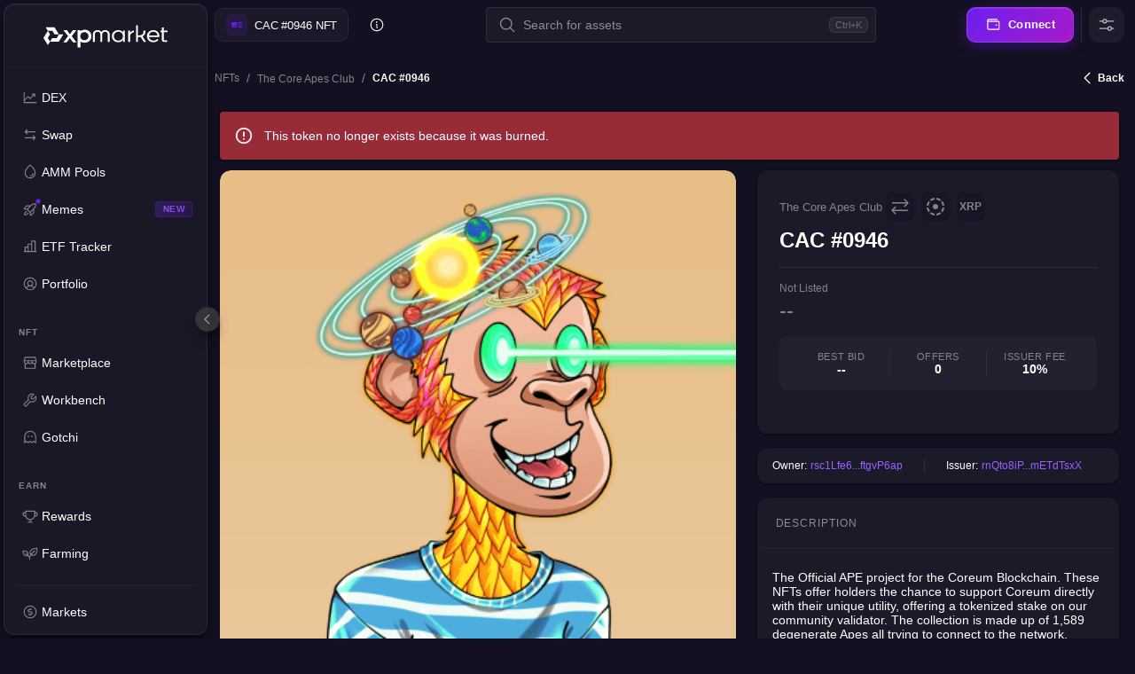

--- FILE ---
content_type: text/html; charset=utf-8
request_url: https://xpmarket.com/nfts/item/000A2710306550FBA0F6E82740D81952D4A013493F525C27FCF6428E000003AB
body_size: 54715
content:
<!DOCTYPE html><html lang="en"><head><meta charSet="utf-8" data-next-head=""/><meta name="viewport" content="width=device-width, initial-scale=1, maximum-scale=5" data-next-head=""/><meta name="theme-color" content="#121021" data-next-head=""/><link rel="canonical" href="https://xpmarket.com/nfts/item/000A2710306550FBA0F6E82740D81952D4A013493F525C27FCF6428E000003AB" data-next-head=""/><link rel="alternate" hrefLang="en" href="https://xpmarket.com/nfts/item/000A2710306550FBA0F6E82740D81952D4A013493F525C27FCF6428E000003AB" data-next-head=""/><link rel="alternate" hrefLang="x-default" href="https://xpmarket.com/nfts/item/000A2710306550FBA0F6E82740D81952D4A013493F525C27FCF6428E000003AB" data-next-head=""/><meta name="twitter:card" content="summary_large_image" data-next-head=""/><meta name="twitter:site" content="@xpmarket" data-next-head=""/><meta name="twitter:url" content="https://xpmarket.com/nfts/item/000A2710306550FBA0F6E82740D81952D4A013493F525C27FCF6428E000003AB" data-next-head=""/><meta name="twitter:title" content="NFT asset: CAC #0946 - XPMarket" data-next-head=""/><meta name="twitter:description" content="View CAC #0946 NFT details on XPMarket. Check current price, ownership history, attributes, and make offers. Explore this unique XRP Ledger digital collectible." data-next-head=""/><meta name="twitter:image" content="https://xpmarket.com/images/meta/landing.png" data-next-head=""/><meta name="twitter:image:alt" content="NFT asset: CAC #0946 - XPMarket" data-next-head=""/><meta name="twitter:creator" content="@xpmarket" data-next-head=""/><meta property="og:type" content="website" data-next-head=""/><meta property="og:locale" content="en" data-next-head=""/><meta property="og:locale:alternate" content="ko" data-next-head=""/><meta property="og:locale:alternate" content="ja" data-next-head=""/><meta property="og:locale:alternate" content="ru" data-next-head=""/><meta property="og:locale:alternate" content="es" data-next-head=""/><meta property="og:title" content="NFT asset: CAC #0946 - XPMarket" data-next-head=""/><meta property="og:description" content="View CAC #0946 NFT details on XPMarket. Check current price, ownership history, attributes, and make offers. Explore this unique XRP Ledger digital collectible." data-next-head=""/><meta property="og:site_name" content="XPMarket" data-next-head=""/><meta property="og:url" content="https://xpmarket.com/nfts/item/000A2710306550FBA0F6E82740D81952D4A013493F525C27FCF6428E000003AB" data-next-head=""/><meta property="og:image" content="https://xpmarket.com/images/meta/landing.png" data-next-head=""/><meta property="og:image:width" content="1200" data-next-head=""/><meta property="og:image:height" content="630" data-next-head=""/><meta property="og:image:alt" content="NFT asset: CAC #0946 - XPMarket" data-next-head=""/><title data-next-head="">NFT asset: CAC #0946 - XPMarket</title><meta name="description" content="View CAC #0946 NFT details on XPMarket. Check current price, ownership history, attributes, and make offers. Explore this unique XRP Ledger digital collectible." data-next-head=""/><meta name="emotion-insertion-point" content=""/><style data-emotion="mui "></style><link rel="preconnect" href="https://api.xpmarket.com"/><link rel="dns-prefetch" href="https://api.xpmarket.com"/><link rel="preconnect" href="https://fonts.googleapis.com"/><link rel="preconnect" href="https://fonts.gstatic.com" crossorigin="anonymous"/><meta name="apple-mobile-web-app-capable" content="yes"/><meta name="apple-mobile-web-app-status-bar-style" content="default"/><meta name="apple-mobile-web-app-title" content="XPMarket"/><meta name="format-detection" content="telephone=no"/><meta name="format-detection" content="date=no"/><meta name="format-detection" content="address=no"/><meta name="format-detection" content="email=no"/><meta name="mobile-web-app-capable" content="yes"/><meta name="msapplication-config" content="none"/><meta name="theme-color" content="#FFFFFF" media="(prefers-color-scheme: light)"/><meta name="theme-color" content="#121021" media="(prefers-color-scheme: dark)"/><meta name="apple-mobile-web-app-title" content="xpmarket"/><meta name="application-name" content="xpmarket"/><meta name="msapplication-TileColor" content="#603cba"/><link rel="shortcut icon" href="/images/favicon/favicon.ico"/><link rel="apple-touch-icon" sizes="180x180" href="/images/favicon/apple-touch-icon.png"/><link rel="icon" type="image/png" sizes="32x32" href="/images/favicon/favicon-32x32.png"/><link rel="icon" type="image/png" sizes="16x16" href="/images/favicon/favicon-16x16.png"/><link rel="icon" href="/images/favicon/favicon.ico"/><link rel="mask-icon" href="/images/favicon/safari-pinned-tab.svg" color="#5bbad5"/><link rel="manifest" href="/site.webmanifest"/><link rel="preload" href="/_next/static/media/3dc379dc9b5dec12-s.p.woff2" as="font" type="font/woff2" crossorigin="anonymous" data-next-font="size-adjust"/><link rel="preload" href="/_next/static/media/bca7023bf625e650-s.p.woff2" as="font" type="font/woff2" crossorigin="anonymous" data-next-font="size-adjust"/><link rel="preload" href="/_next/static/media/1e394a74ad34c0c0-s.p.ttf" as="font" type="font/ttf" crossorigin="anonymous" data-next-font="size-adjust"/><link rel="preload" href="/_next/static/media/a6b7e3150fd1e6e4-s.p.ttf" as="font" type="font/ttf" crossorigin="anonymous" data-next-font="size-adjust"/><link rel="preload" href="/_next/static/css/d2c31c8d0a089ea8.css" as="style"/><link rel="stylesheet" href="/_next/static/css/d2c31c8d0a089ea8.css" data-n-g=""/><link rel="preload" href="/_next/static/css/30ed0e4cd604b851.css" as="style"/><link rel="stylesheet" href="/_next/static/css/30ed0e4cd604b851.css" data-n-p=""/><noscript data-n-css=""></noscript><script defer="" nomodule="" src="/_next/static/chunks/polyfills-42372ed130431b0a.js"></script><script defer="" src="/_next/static/chunks/6c7e26a8-12514501e99912ab.js"></script><script defer="" src="/_next/static/chunks/9984-4e2755db19597b0f.js"></script><script defer="" src="/_next/static/chunks/7691-9e3ba59f1b1b5cb2.js"></script><script defer="" src="/_next/static/chunks/8992-2741a55224ce6a9d.js"></script><script defer="" src="/_next/static/chunks/963-53f608908c51d7f9.js"></script><script defer="" src="/_next/static/chunks/4698-daf05257b57148c8.js"></script><script defer="" src="/_next/static/chunks/6380-5d2507cfd91c96af.js"></script><script defer="" src="/_next/static/chunks/8599.fc131407b80bc354.js"></script><script defer="" src="/_next/static/chunks/6873-be772aeed20aa25a.js"></script><script defer="" src="/_next/static/chunks/416-d9e6eeaa00b30ae6.js"></script><script defer="" src="/_next/static/chunks/4681-f9f0d4eacfdef67c.js"></script><script defer="" src="/_next/static/chunks/8914-7b85fb927746b66f.js"></script><script defer="" src="/_next/static/chunks/4425-e752644a3251b036.js"></script><script defer="" src="/_next/static/chunks/1099-480749995c97b4d9.js"></script><script defer="" src="/_next/static/chunks/497.ad44da282601b6c9.js"></script><script defer="" src="/_next/static/chunks/7496.f01c75aac252a1e5.js"></script><script src="/_next/static/chunks/webpack-bf265a35acf31cc4.js" defer=""></script><script src="/_next/static/chunks/framework-664787ce3bd40e08.js" defer=""></script><script src="/_next/static/chunks/main-973eccae315d46a1.js" defer=""></script><script src="/_next/static/chunks/pages/_app-87fe219c57049863.js" defer=""></script><script src="/_next/static/chunks/9741-9b9cfd660c651f67.js" defer=""></script><script src="/_next/static/chunks/8309-debcaf8280b4957d.js" defer=""></script><script src="/_next/static/chunks/2665-5899ffce09bb8f9d.js" defer=""></script><script src="/_next/static/chunks/9868-19d99430f5d591d3.js" defer=""></script><script src="/_next/static/chunks/3023-8f39c49e86a00346.js" defer=""></script><script src="/_next/static/chunks/8711-85c0868be7790e5f.js" defer=""></script><script src="/_next/static/chunks/1129-741a5df08be5b5d0.js" defer=""></script><script src="/_next/static/chunks/pages/nfts/item/%5Bid%5D-78bafe1c2fa31cd3.js" defer=""></script><script src="/_next/static/GlJniP4Z4RBeUXGZPJFOh/_buildManifest.js" defer=""></script><script src="/_next/static/GlJniP4Z4RBeUXGZPJFOh/_ssgManifest.js" defer=""></script><meta name="sentry-trace" content="acb2254954ce7098a7d26abfcd0a347c-bc068b3fb413e055-1"/><meta name="baggage" content="sentry-environment=prod,sentry-release=ea5529ebaf811a6618223eebd471212dffacf5a4,sentry-public_key=1256e30546c6326708aa73b49d06a7df,sentry-trace_id=acb2254954ce7098a7d26abfcd0a347c,sentry-org_id=4510663712636928,sentry-transaction=GET%20%2Fnfts%2Fitem%2F%5Bid%5D,sentry-sampled=true,sentry-sample_rand=0.24689284987872773,sentry-sample_rate=1"/></head><body><div id="__next"><style data-emotion="css-global z490pj">[data-sonner-toaster]{font-family:'Sora','Sora Fallback',"Helvetica","Arial",sans-serif;}[data-sonner-toast]{background:rgba(20, 20, 20, 0.95);-webkit-backdrop-filter:blur(20px);backdrop-filter:blur(20px);-webkit-backdrop-filter:blur(20px);border:1px solid rgba(255, 255, 255, 0.1);border-radius:14px;box-shadow:0 20px 25px -5px rgba(0, 0, 0, 0.6),0 10px 10px -5px rgba(0, 0, 0, 0.4),0 0 40px rgba(0, 0, 0, 0.3);color:#FFFFFF;font-size:14px;font-weight:500;padding:16px 18px;padding-right:44px;-webkit-transition:all 200ms cubic-bezier(0.0, 0.0, 0.2, 1);transition:all 200ms cubic-bezier(0.0, 0.0, 0.2, 1);overflow:hidden;}[data-sonner-toast]::before{content:'';position:absolute;left:0;top:0;bottom:0;width:5px;background:rgba(255, 255, 255, 0.2);-webkit-transition:background 150ms cubic-bezier(0.0, 0.0, 0.2, 1);transition:background 150ms cubic-bezier(0.0, 0.0, 0.2, 1);}[data-sonner-toast][data-type="success"]{border-color:rgba(22, 199, 132, 0.3);box-shadow:0 20px 25px -5px rgba(0, 0, 0, 0.6),0 10px 10px -5px rgba(0, 0, 0, 0.4),0 0 30px rgba(22, 199, 132, 0.15);}[data-sonner-toast][data-type="success"]::before{background:linear-gradient(180deg, #16C784 0%, rgba(22, 199, 132, 0.7) 100%);}[data-sonner-toast][data-type="error"]{border-color:rgba(234, 57, 67, 0.3);box-shadow:0 20px 25px -5px rgba(0, 0, 0, 0.6),0 10px 10px -5px rgba(0, 0, 0, 0.4),0 0 30px rgba(234, 57, 67, 0.2);}[data-sonner-toast][data-type="error"]::before{background:linear-gradient(180deg, #EA3943 0%, rgba(234, 57, 67, 0.7) 100%);}[data-sonner-toast][data-type="info"]{border-color:rgba(109, 31, 238, 0.3);box-shadow:0 20px 25px -5px rgba(0, 0, 0, 0.6),0 10px 10px -5px rgba(0, 0, 0, 0.4),0 0 30px rgba(109, 31, 238, 0.15);}[data-sonner-toast][data-type="info"]::before{background:linear-gradient(180deg, #6D1FEE 0%, rgba(109, 31, 238, 0.7) 100%);}[data-sonner-toast][data-type="warning"]{border-color:rgba(255, 167, 38, 0.3);box-shadow:0 20px 25px -5px rgba(0, 0, 0, 0.6),0 10px 10px -5px rgba(0, 0, 0, 0.4),0 0 30px rgba(255, 167, 38, 0.2);}[data-sonner-toast][data-type="warning"]::before{background:linear-gradient(180deg, #FFA726 0%, rgba(255, 167, 38, 0.7) 100%);}[data-sonner-toast] [data-icon]{margin-right:4px;}[data-sonner-toast] [data-icon] svg{width:20px;height:20px;}[data-sonner-toast][data-type="success"] [data-icon] svg{color:#16C784;-webkit-filter:drop-shadow(0 0 4px rgba(22, 199, 132, 0.4));filter:drop-shadow(0 0 4px rgba(22, 199, 132, 0.4));}[data-sonner-toast][data-type="error"] [data-icon] svg{color:#EA3943;-webkit-filter:drop-shadow(0 0 4px rgba(234, 57, 67, 0.4));filter:drop-shadow(0 0 4px rgba(234, 57, 67, 0.4));}[data-sonner-toast][data-type="info"] [data-icon] svg{color:#6D1FEE;-webkit-filter:drop-shadow(0 0 4px rgba(109, 31, 238, 0.4));filter:drop-shadow(0 0 4px rgba(109, 31, 238, 0.4));}[data-sonner-toast][data-type="warning"] [data-icon] svg{color:#FFA726;-webkit-filter:drop-shadow(0 0 4px rgba(255, 167, 38, 0.4));filter:drop-shadow(0 0 4px rgba(255, 167, 38, 0.4));}[data-sonner-toast] [data-close-button]{left:unset!important;right:12px!important;top:50%!important;-webkit-transform:translateY(-50%)!important;-moz-transform:translateY(-50%)!important;-ms-transform:translateY(-50%)!important;transform:translateY(-50%)!important;background:rgba(255, 255, 255, 0.1);border:none;color:rgba(255, 255, 255, 0.7);cursor:pointer;width:24px;height:24px;padding:0;border-radius:6px;display:-webkit-box;display:-webkit-flex;display:-ms-flexbox;display:flex;-webkit-align-items:center;-webkit-box-align:center;-ms-flex-align:center;align-items:center;-webkit-box-pack:center;-ms-flex-pack:center;-webkit-justify-content:center;justify-content:center;-webkit-transition:all 150ms cubic-bezier(0.0, 0.0, 0.2, 1);transition:all 150ms cubic-bezier(0.0, 0.0, 0.2, 1);}[data-sonner-toast] [data-close-button] svg{width:14px;height:14px;}[data-sonner-toast] [data-close-button]:hover{background:rgba(255, 255, 255, 0.2);color:#FFFFFF;}[data-sonner-toast] [data-content]{padding-left:8px;}[data-sonner-toast] [data-title]{font-weight:600;font-size:14px;}[data-sonner-toast] [data-description]{color:#85838B;font-size:13px;margin-top:2px;}@media (max-width: 600px){[data-sonner-toaster]{left:12px!important;right:12px!important;bottom:12px!important;width:auto!important;}[data-sonner-toast]{width:100%!important;padding:14px 16px;}}</style><section aria-label="Notifications alt+T" tabindex="-1" aria-live="polite" aria-relevant="additions text" aria-atomic="false"></section><style data-emotion="css-global nku7j6">html{-webkit-font-smoothing:antialiased;-moz-osx-font-smoothing:grayscale;box-sizing:border-box;-webkit-text-size-adjust:100%;}*,*::before,*::after{box-sizing:inherit;}strong,b{font-weight:600;}body{margin:0;color:#FFFFFF;font-size:14px;font-weight:500;font-family:'Sora','Sora Fallback',"Helvetica","Arial",sans-serif;line-height:1.5;background-color:#121021;}@media print{body{background-color:#fff;}}body::backdrop{background-color:#121021;}::-webkit-scrollbar{width:5px;background:transparent;margin:0 10px;height:5px;}::-webkit-scrollbar-thumb{background:#656565;border-radius:10px;}html{height:100%;}body{height:100%;font-size:14px;font-weight:400;line-height:normal;background-color:#121021;}#__next{display:-webkit-box;display:-webkit-flex;display:-ms-flexbox;display:flex;-webkit-flex-direction:column;-ms-flex-direction:column;flex-direction:column;height:100%;width:100%;}@media (prefers-reduced-motion: reduce){*{-webkit-animation-duration:0.01ms!important;animation-duration:0.01ms!important;-webkit-animation-iteration-count:1!important;animation-iteration-count:1!important;transition-duration:0.01ms!important;}}</style><style data-emotion="css 1g4yje1">.css-1g4yje1{display:-webkit-box;display:-webkit-flex;display:-ms-flexbox;display:flex;-webkit-flex-direction:column;-ms-flex-direction:column;flex-direction:column;height:100%;}</style><div class="MuiStack-root css-1g4yje1"><style data-emotion="css j7qwjs">.css-j7qwjs{display:-webkit-box;display:-webkit-flex;display:-ms-flexbox;display:flex;-webkit-flex-direction:column;-ms-flex-direction:column;flex-direction:column;}</style><div class="MuiStack-root css-j7qwjs"><style data-emotion="css 1xhj18k">.css-1xhj18k{display:-webkit-box;display:-webkit-flex;display:-ms-flexbox;display:flex;-webkit-flex-direction:row;-ms-flex-direction:row;flex-direction:row;}</style><div class="MuiStack-root css-1xhj18k"><style data-emotion="css a3xyjy">.css-a3xyjy{z-index:1200;}</style><div class="MuiBox-root css-a3xyjy" id="drawer"><style data-emotion="css y34pw1">.css-y34pw1{position:fixed;width:100%;height:100%;background-color:rgba(0, 0, 0, 0.6);-webkit-backdrop-filter:blur(4px);backdrop-filter:blur(4px);-webkit-backdrop-filter:blur(4px);}@media (min-width:0px){.css-y34pw1{display:-webkit-box;display:-webkit-flex;display:-ms-flexbox;display:flex;}}@media (min-width:600px){.css-y34pw1{display:-webkit-box;display:-webkit-flex;display:-ms-flexbox;display:flex;}}@media (min-width:1200px){.css-y34pw1{display:none;}}</style><div class="MuiBox-root css-y34pw1" style="opacity:0;visibility:hidden"></div><style data-emotion="css iqu9i7">.css-iqu9i7{display:-webkit-box;display:-webkit-flex;display:-ms-flexbox;display:flex;height:auto;-webkit-transition:width 200ms cubic-bezier(0.0, 0.0, 0.2, 1);transition:width 200ms cubic-bezier(0.0, 0.0, 0.2, 1);top:4px;left:4px;bottom:4px;padding:0px;position:fixed;}@media (min-width:0px){.css-iqu9i7{width:0px;}}@media (min-width:600px){.css-iqu9i7{width:0px;}}@media (min-width:1200px){.css-iqu9i7{width:230px;}}</style><div class="MuiBox-root css-iqu9i7"><style data-emotion="css 13qdklj">.css-13qdklj{display:-webkit-box;display:-webkit-flex;display:-ms-flexbox;display:flex;-webkit-flex-direction:column;-ms-flex-direction:column;flex-direction:column;width:100%;height:100%;background-color:rgba(27, 26, 41, 0.95);-webkit-backdrop-filter:blur(20px);backdrop-filter:blur(20px);-webkit-backdrop-filter:blur(20px);border-radius:12px;overflow:hidden;box-shadow:0 10px 15px -3px rgba(0, 0, 0, 0.5),0 4px 6px -2px rgba(0, 0, 0, 0.3),inset 0 1px 0 rgba(255, 255, 255, 0.05);border:1px solid rgba(255, 255, 255, 0.08);}</style><div class="MuiStack-root css-13qdklj"><style data-emotion="css pq6j6f">.css-pq6j6f{display:-webkit-box;display:-webkit-flex;display:-ms-flexbox;display:flex;-webkit-flex-direction:row;-ms-flex-direction:row;flex-direction:row;padding-left:16px;padding-right:16px;-webkit-align-items:center;-webkit-box-align:center;-ms-flex-align:center;align-items:center;-webkit-box-pack:center;-ms-flex-pack:center;-webkit-justify-content:center;justify-content:center;height:calc(56px + 16px);min-height:calc(56px + 16px);-webkit-flex-shrink:0;-ms-flex-negative:0;flex-shrink:0;border-bottom:1px solid rgba(48, 46, 57, 0.3);}</style><div class="MuiStack-root css-pq6j6f"><style data-emotion="css 1dyjbhe">.css-1dyjbhe{-webkit-text-decoration:none;text-decoration:none;color:inherit;display:-webkit-box;display:-webkit-flex;display:-ms-flexbox;display:flex;-webkit-align-items:center;-webkit-box-align:center;-ms-flex-align:center;align-items:center;-webkit-box-pack:center;-ms-flex-pack:center;-webkit-justify-content:center;justify-content:center;}</style><style data-emotion="css 11sdrax">.css-11sdrax{margin:0;font:inherit;line-height:normal;color:inherit;-webkit-text-decoration:none;text-decoration:none;color:inherit;display:-webkit-box;display:-webkit-flex;display:-ms-flexbox;display:flex;-webkit-align-items:center;-webkit-box-align:center;-ms-flex-align:center;align-items:center;-webkit-box-pack:center;-ms-flex-pack:center;-webkit-justify-content:center;justify-content:center;}</style><a class="MuiTypography-root MuiTypography-inherit MuiLink-root MuiLink-underlineNone css-11sdrax" href="/"><style data-emotion="css 1ymezuh animation-1yz2wve">.css-1ymezuh{-webkit-user-select:none;-moz-user-select:none;-ms-user-select:none;user-select:none;width:1em;height:1em;display:inline-block;fill:currentColor;-webkit-flex-shrink:0;-ms-flex-negative:0;flex-shrink:0;-webkit-transition:fill 200ms cubic-bezier(0.4, 0, 0.2, 1) 0ms;transition:fill 200ms cubic-bezier(0.4, 0, 0.2, 1) 0ms;font-size:1.5rem;width:190px;height:26px;color:#FFFFFF;-webkit-transition:color 0.3s ease,filter 0.3s ease;transition:color 0.3s ease,filter 0.3s ease;}.css-1ymezuh:hover{color:#6D1FEE;-webkit-animation:animation-1yz2wve 1.5s ease-in-out infinite;animation:animation-1yz2wve 1.5s ease-in-out infinite;}@-webkit-keyframes animation-1yz2wve{0%,100%{-webkit-filter:drop-shadow(0 0 2px currentColor);filter:drop-shadow(0 0 2px currentColor);}50%{-webkit-filter:drop-shadow(0 0 8px currentColor) drop-shadow(0 0 12px currentColor);filter:drop-shadow(0 0 8px currentColor) drop-shadow(0 0 12px currentColor);}}@keyframes animation-1yz2wve{0%,100%{-webkit-filter:drop-shadow(0 0 2px currentColor);filter:drop-shadow(0 0 2px currentColor);}50%{-webkit-filter:drop-shadow(0 0 8px currentColor) drop-shadow(0 0 12px currentColor);filter:drop-shadow(0 0 8px currentColor) drop-shadow(0 0 12px currentColor);}}</style><svg class="MuiSvgIcon-root MuiSvgIcon-fontSizeMedium css-1ymezuh" focusable="false" aria-hidden="true" viewBox="0 0 140 26"><path d="M12.5238 2.8161H2.54761L4.97617 6.73897H10.0714L12.619 10.8613H17.5L12.5238 2.8161Z" fill="inherit"></path><path d="M0 14.7842L4.97618 22.8294L7.42856 18.8843L4.88094 14.7842L7.42856 10.684L4.97618 6.73895L0 14.7842Z" fill="inherit"></path><path d="M17.4046 18.9065L22.3808 10.8613H17.4999L14.9523 14.9614H9.85703L7.42847 18.9065H17.4046Z" fill="inherit"></path><path d="M37.238 19.7486L31.8808 12.7451L37.1904 5.89667H33.3332L29.8332 10.6174L26.3809 5.89667H22.4285L27.7618 12.7451L22.3809 19.7486H26.238L29.7618 14.8727L33.357 19.7486H37.238Z" fill="inherit"></path><path d="M53.5476 9.93042C53.1905 9.04389 52.6429 8.26818 51.9524 7.58113C51.2381 6.89407 50.4286 6.36216 49.5 6.02971C48.5952 5.6751 47.5714 5.51996 46.5 5.51996C45.1667 5.51996 43.9524 5.78592 42.9048 6.31783C42.381 6.58379 41.9286 6.87191 41.5238 7.22652V5.91889H38.4048V25.5111H41.6429V18.6405C42 18.9286 42.381 19.1946 42.8572 19.3941C43.9048 19.9038 45.0952 20.1476 46.4048 20.1476C47.5 20.1476 48.5476 19.9703 49.4762 19.6379C50.4048 19.2833 51.2381 18.7735 51.9524 18.0864C52.6667 17.3994 53.2143 16.6015 53.5714 15.7372C53.9286 14.8506 54.119 13.8976 54.0952 12.8338C54.0714 11.77 53.9048 10.8169 53.5476 9.93042ZM50.7857 12.8116C50.7857 13.4765 50.6667 14.0749 50.4524 14.629C50.2381 15.1609 49.9048 15.6485 49.4762 16.0696C49.0238 16.4907 48.5476 16.801 48.0238 17.0226C47.4762 17.2221 46.881 17.3329 46.2143 17.3329C45.5238 17.3329 44.9048 17.2221 44.3572 17.0226C43.8095 16.8231 43.3333 16.4907 42.881 16.0696C42.4524 15.6485 42.1191 15.1609 41.9048 14.629C41.6905 14.0971 41.5714 13.4987 41.5714 12.8116C41.5714 12.1467 41.6905 11.5483 41.9048 10.9942C42.1191 10.4623 42.4524 9.97475 42.881 9.55365C43.3095 9.13255 43.8095 8.82226 44.3572 8.60063C44.9048 8.40116 45.5238 8.29035 46.2143 8.29035C46.881 8.29035 47.4762 8.40116 48.0238 8.60063C48.5714 8.8001 49.0476 9.13255 49.4762 9.55365C49.9048 9.97475 50.2381 10.4623 50.4524 10.9942C50.6667 11.5483 50.7857 12.1467 50.7857 12.8116Z" fill="inherit"></path><path d="M74.6903 10.7283V19.2167H72.5474V10.7283C72.5474 9.86389 72.2617 9.15467 71.6665 8.60059C71.095 8.04651 70.3331 7.78056 69.4046 7.78056C68.4998 7.78056 67.7379 8.04651 67.1665 8.60059C66.595 9.15467 66.3093 9.86389 66.3093 10.7283V19.2167H64.1665V10.7283C64.1665 9.86389 63.8808 9.15467 63.2855 8.60059C62.7141 8.04651 61.9522 7.78056 61.0474 7.78056C60.1189 7.78056 59.357 8.04651 58.7855 8.60059C58.2141 9.15467 57.9046 9.86389 57.9046 10.7283V19.2167H55.7617V10.7283C55.7617 9.35414 56.2617 8.22382 57.2617 7.33729C58.2617 6.45077 59.5236 6.00751 61.0236 6.00751C62.9522 6.00751 64.3808 6.71673 65.2617 8.13517C66.1665 6.71673 67.5712 6.00751 69.476 6.00751C71.0236 6.00751 72.2617 6.45077 73.2379 7.33729C74.2141 8.22382 74.6903 9.35414 74.6903 10.7283Z" fill="inherit"></path><path d="M77.1902 12.8116C77.1902 10.8391 77.8569 9.22116 79.214 7.9357C80.5711 6.65024 82.2854 6.00751 84.4045 6.00751C85.714 6.00751 86.833 6.27346 87.8092 6.80538C88.7616 7.33729 89.4044 7.95786 89.7378 8.71141H89.7854C89.7378 8.20166 89.7378 7.75839 89.7378 7.33729V6.40644H91.7616V19.2167H89.7378V18.0421C89.7378 17.6431 89.7616 17.1777 89.7854 16.6458H89.7378C89.4044 17.5102 88.7378 18.2194 87.7854 18.7735C86.8092 19.3275 85.6902 19.6157 84.3806 19.6157C82.2378 19.6157 80.4997 18.9729 79.1902 17.6875C77.8568 16.4242 77.1902 14.7841 77.1902 12.8116ZM84.4997 17.8204C85.9997 17.8204 87.2378 17.355 88.214 16.402C89.1902 15.449 89.6664 14.2522 89.6664 12.8116C89.6664 11.371 89.1902 10.152 88.214 9.22116C87.2378 8.26815 85.9997 7.80272 84.4997 7.80272C83.0235 7.80272 81.8092 8.26815 80.833 9.22116C79.8568 10.1742 79.3807 11.371 79.3807 12.8116C79.3807 14.2522 79.8568 15.449 80.833 16.402C81.8092 17.355 83.0235 17.8204 84.4997 17.8204Z" fill="inherit"></path><path d="M104.476 19.239V0.488953H106.619V11.903C106.881 11.9473 107.357 11.9473 108.024 11.9473C109.5 11.9473 110.667 11.5927 111.524 10.8613C112.381 10.1299 112.809 9.13257 112.809 7.82495C112.809 7.33736 112.762 6.87193 112.69 6.40651H114.857C114.905 6.82761 114.928 7.31519 114.928 7.84711C114.928 8.99959 114.667 10.0191 114.119 10.9499C113.571 11.8586 112.786 12.5679 111.738 13.0554L115.667 19.2168H113.167L109.667 13.6538C109.024 13.7203 108.5 13.7647 108.071 13.7647C107.524 13.7647 107.024 13.7425 106.595 13.6982V19.239H104.476Z" fill="inherit"></path><path d="M129.666 17.067C128.285 18.7735 126.404 19.6379 124 19.6379C121.904 19.6379 120.166 18.9951 118.785 17.6875C117.404 16.3799 116.714 14.762 116.714 12.8116C116.714 10.8613 117.404 9.24338 118.785 7.95792C120.166 6.67245 121.881 6.02972 123.976 6.02972C125.952 6.02972 127.595 6.67245 128.857 7.95792C130.119 9.24338 130.761 10.8613 130.761 12.8116C130.761 13.1219 130.738 13.41 130.714 13.676H118.976C119.166 14.9171 119.738 15.9366 120.642 16.6902C121.547 17.4437 122.69 17.8205 124.023 17.8205C125.809 17.8205 127.261 17.1556 128.404 15.848L129.666 17.067ZM123.952 7.78061C122.619 7.78061 121.523 8.15738 120.619 8.93309C119.714 9.7088 119.166 10.7283 119 11.9694H128.642C128.547 10.7283 128.071 9.73097 127.214 8.95526C126.333 8.17955 125.261 7.78061 123.952 7.78061Z" fill="inherit"></path><path d="M133.619 17.1334V8.15735H132.024V6.40647H133.619V2.99335H135.762V6.40647H140V8.15735H135.762V16.8453C135.762 17.1777 136.048 17.4659 136.429 17.4659H139.595V19.2389H135.881C134.619 19.2389 133.619 18.2859 133.619 17.1334Z" fill="inherit"></path><path d="M97.6665 9.15474V6.56166H95.6189V19.239H97.6665V16.668L97.6427 13.1219C97.6427 10.4845 99.5475 8.55634 102.119 8.35687V6.34003C100.143 6.58382 98.5951 7.62549 97.6665 9.15474Z" fill="inherit"></path></svg></a></div><style data-emotion="css a3ygnw">.css-a3ygnw{display:-webkit-box;display:-webkit-flex;display:-ms-flexbox;display:flex;-webkit-flex-direction:column;-ms-flex-direction:column;flex-direction:column;padding:4px;-webkit-box-flex:1;-webkit-flex-grow:1;-ms-flex-positive:1;flex-grow:1;min-height:0;overflow:hidden;}</style><div class="MuiStack-root css-a3ygnw"><style data-emotion="css 1xiv26q">.css-1xiv26q{display:-webkit-box;display:-webkit-flex;display:-ms-flexbox;display:flex;-webkit-flex-direction:column;-ms-flex-direction:column;flex-direction:column;height:1px;-webkit-box-flex:1;-webkit-flex-grow:1;-ms-flex-positive:1;flex-grow:1;padding-top:8px;padding-bottom:8px;overflow-y:auto;overflow-x:hidden;scrollbar-width:none;}.css-1xiv26q>:not(style):not(style){margin:0;}.css-1xiv26q>:not(style)~:not(style){margin-top:24px;}.css-1xiv26q::-webkit-scrollbar{display:none;}</style><div class="MuiStack-root css-1xiv26q"><div class="MuiStack-root css-j7qwjs"><style data-emotion="css 16rjv7p">.css-16rjv7p{-webkit-align-items:center;-webkit-box-align:center;-ms-flex-align:center;align-items:center;box-sizing:border-box;cursor:pointer;display:-webkit-box;display:-webkit-flex;display:-ms-flexbox;display:flex;-webkit-flex-direction:row;-ms-flex-direction:row;flex-direction:row;width:100%;height:42px;border-radius:8px;font-weight:400;color:#FFFFFF;-webkit-transition:all 150ms cubic-bezier(0.0, 0.0, 0.2, 1);transition:all 150ms cubic-bezier(0.0, 0.0, 0.2, 1);position:relative;}.css-16rjv7p svg{color:#85838B;-webkit-transition:all 150ms cubic-bezier(0.0, 0.0, 0.2, 1);transition:all 150ms cubic-bezier(0.0, 0.0, 0.2, 1);font-size:18px;}.css-16rjv7p:hover{background-color:rgba(255, 255, 255, 0.08);font-weight:500;}.css-16rjv7p:hover svg{color:#6D1FEE;}.css-16rjv7p:active{background-color:rgba(255, 255, 255, 0.16);}</style><div class="MuiBox-root css-16rjv7p"><style data-emotion="css gso9i6">.css-gso9i6{-webkit-text-decoration:none;text-decoration:none;color:inherit;padding-left:12px;padding-right:12px;width:100%;height:100%;color:inherit;font-weight:inherit;font-size:inherit;-webkit-box-pack:center;-ms-flex-pack:center;-webkit-justify-content:center;justify-content:center;-webkit-align-items:center;-webkit-box-align:center;-ms-flex-align:center;align-items:center;display:-webkit-box;display:-webkit-flex;display:-ms-flexbox;display:flex;}.css-gso9i6 .text-stack{width:100%;}.css-gso9i6 .text-wrapper{display:block;white-space:nowrap;overflow:hidden;text-overflow:ellipsis;}</style><style data-emotion="css axy251">.css-axy251{margin:0;font:inherit;line-height:normal;color:inherit;-webkit-text-decoration:none;text-decoration:none;color:inherit;padding-left:12px;padding-right:12px;width:100%;height:100%;color:inherit;font-weight:inherit;font-size:inherit;-webkit-box-pack:center;-ms-flex-pack:center;-webkit-justify-content:center;justify-content:center;-webkit-align-items:center;-webkit-box-align:center;-ms-flex-align:center;align-items:center;display:-webkit-box;display:-webkit-flex;display:-ms-flexbox;display:flex;}.css-axy251 .text-stack{width:100%;}.css-axy251 .text-wrapper{display:block;white-space:nowrap;overflow:hidden;text-overflow:ellipsis;}</style><a class="MuiTypography-root MuiTypography-inherit MuiLink-root MuiLink-underlineNone css-axy251" href="/dex/XPM-rXPMxBeefHGxx2K7g5qmmWq3gFsgawkoa/XRP?trade=market"><style data-emotion="css 1l00j6f">.css-1l00j6f{--Grid-columns:12;--Grid-columnSpacing:0px;--Grid-rowSpacing:0px;-webkit-flex-direction:row;-ms-flex-direction:row;flex-direction:row;min-width:0;box-sizing:border-box;display:-webkit-box;display:-webkit-flex;display:-ms-flexbox;display:flex;-webkit-box-flex-wrap:wrap;-webkit-flex-wrap:wrap;-ms-flex-wrap:wrap;flex-wrap:wrap;margin:calc(var(--Grid-rowSpacing) / -2) calc(var(--Grid-columnSpacing) / -2);gap:8px;-webkit-align-items:center;-webkit-box-align:center;-ms-flex-align:center;align-items:center;-webkit-box-flex:1;-webkit-flex-grow:1;-ms-flex-positive:1;flex-grow:1;}</style><div class="MuiGrid2-root MuiGrid2-container MuiGrid2-direction-xs-row name-wrapper css-1l00j6f"><style data-emotion="css rdgqq2">.css-rdgqq2{min-width:0;box-sizing:border-box;padding:calc(var(--Grid-rowSpacing) / 2) calc(var(--Grid-columnSpacing) / 2);display:-webkit-box;display:-webkit-flex;display:-ms-flexbox;display:flex;padding-left:4px;padding-right:4px;}</style><div class="MuiGrid2-root MuiGrid2-direction-xs-row css-rdgqq2"><style data-emotion="css 1i8rpec">.css-1i8rpec{display:-webkit-inline-box;display:-webkit-inline-flex;display:-ms-inline-flexbox;display:inline-flex;font-size:18px;color:#85838B;}</style><span class="MuiBox-root css-1i8rpec"><svg xmlns="http://www.w3.org/2000/svg" width="18" height="18" fill="currentColor" viewBox="0 0 256 256"><path d="M232,208a8,8,0,0,1-8,8H32a8,8,0,0,1-8-8V48a8,8,0,0,1,16,0V156.69l50.34-50.35a8,8,0,0,1,11.32,0L128,132.69,180.69,80H160a8,8,0,0,1,0-16h40a8,8,0,0,1,8,8v40a8,8,0,0,1-16,0V91.31l-58.34,58.35a8,8,0,0,1-11.32,0L96,123.31l-56,56V200H224A8,8,0,0,1,232,208Z"></path></svg></span></div><style data-emotion="css 1414ma0">.css-1414ma0{min-width:0;box-sizing:border-box;padding:calc(var(--Grid-rowSpacing) / 2) calc(var(--Grid-columnSpacing) / 2);}@media (min-width:0px){.css-1414ma0{-webkit-flex-basis:0;-ms-flex-preferred-size:0;flex-basis:0;-webkit-box-flex:1;-webkit-flex-grow:1;-ms-flex-positive:1;flex-grow:1;max-width:100%;}}</style><div class="MuiGrid2-root MuiGrid2-direction-xs-row MuiGrid2-grid-mobile-true css-1414ma0"><style data-emotion="css 6erjrh">.css-6erjrh{margin:0;font-size:14px;font-weight:500;font-family:'Sora','Sora Fallback',"Helvetica","Arial",sans-serif;line-height:1.5;line-height:normal;font-weight:inherit;font-size:14px;-webkit-box-flex:1;-webkit-flex-grow:1;-ms-flex-positive:1;flex-grow:1;display:block;white-space:nowrap;overflow:hidden;text-overflow:ellipsis;}</style><p class="MuiTypography-root MuiTypography-body1 css-6erjrh">DEX</p></div><style data-emotion="css 117ne66">.css-117ne66{min-width:0;box-sizing:border-box;padding:calc(var(--Grid-rowSpacing) / 2) calc(var(--Grid-columnSpacing) / 2);display:-webkit-box;display:-webkit-flex;display:-ms-flexbox;display:flex;}</style><div class="MuiGrid2-root MuiGrid2-direction-xs-row css-117ne66"></div></div></a></div><div class="MuiBox-root css-16rjv7p"><a class="MuiTypography-root MuiTypography-inherit MuiLink-root MuiLink-underlineNone css-axy251" href="/swap/XPM-rXPMxBeefHGxx2K7g5qmmWq3gFsgawkoa/XRP/market"><div class="MuiGrid2-root MuiGrid2-container MuiGrid2-direction-xs-row name-wrapper css-1l00j6f"><div class="MuiGrid2-root MuiGrid2-direction-xs-row css-rdgqq2"><span class="MuiBox-root css-1i8rpec"><svg xmlns="http://www.w3.org/2000/svg" width="18" height="18" fill="currentColor" viewBox="0 0 256 256"><path d="M213.66,181.66l-32,32a8,8,0,0,1-11.32-11.32L188.69,184H48a8,8,0,0,1,0-16H188.69l-18.35-18.34a8,8,0,0,1,11.32-11.32l32,32A8,8,0,0,1,213.66,181.66Zm-139.32-64a8,8,0,0,0,11.32-11.32L67.31,88H208a8,8,0,0,0,0-16H67.31L85.66,53.66A8,8,0,0,0,74.34,42.34l-32,32a8,8,0,0,0,0,11.32Z"></path></svg></span></div><div class="MuiGrid2-root MuiGrid2-direction-xs-row MuiGrid2-grid-mobile-true css-1414ma0"><p class="MuiTypography-root MuiTypography-body1 css-6erjrh">Swap</p></div><div class="MuiGrid2-root MuiGrid2-direction-xs-row css-117ne66"></div></div></a></div><div class="MuiBox-root css-16rjv7p"><a class="MuiTypography-root MuiTypography-inherit MuiLink-root MuiLink-underlineNone css-axy251" href="/amm/top"><div class="MuiGrid2-root MuiGrid2-container MuiGrid2-direction-xs-row name-wrapper css-1l00j6f"><div class="MuiGrid2-root MuiGrid2-direction-xs-row css-rdgqq2"><span class="MuiBox-root css-1i8rpec"><svg xmlns="http://www.w3.org/2000/svg" width="18" height="18" fill="currentColor" viewBox="0 0 256 256"><path d="M174,47.75a254.19,254.19,0,0,0-41.45-38.3,8,8,0,0,0-9.18,0A254.19,254.19,0,0,0,82,47.75C54.51,79.32,40,112.6,40,144a88,88,0,0,0,176,0C216,112.6,201.49,79.32,174,47.75ZM128,216a72.08,72.08,0,0,1-72-72c0-57.23,55.47-105,72-118,16.53,13,72,60.75,72,118A72.08,72.08,0,0,1,128,216Zm55.89-62.66a57.6,57.6,0,0,1-46.56,46.55A8.75,8.75,0,0,1,136,200a8,8,0,0,1-1.32-15.89c16.57-2.79,30.63-16.85,33.44-33.45a8,8,0,0,1,15.78,2.68Z"></path></svg></span></div><div class="MuiGrid2-root MuiGrid2-direction-xs-row MuiGrid2-grid-mobile-true css-1414ma0"><p class="MuiTypography-root MuiTypography-body1 css-6erjrh">AMM Pools</p></div><div class="MuiGrid2-root MuiGrid2-direction-xs-row css-117ne66"></div></div></a></div><div class="MuiBox-root css-16rjv7p"><a class="MuiTypography-root MuiTypography-inherit MuiLink-root MuiLink-underlineNone css-axy251" href="/memes/best-of"><div class="MuiGrid2-root MuiGrid2-container MuiGrid2-direction-xs-row name-wrapper css-1l00j6f"><div class="MuiGrid2-root MuiGrid2-direction-xs-row css-rdgqq2"><style data-emotion="css rm5czb">.css-rm5czb{position:relative;display:-webkit-inline-box;display:-webkit-inline-flex;display:-ms-inline-flexbox;display:inline-flex;vertical-align:middle;-webkit-flex-shrink:0;-ms-flex-negative:0;flex-shrink:0;}.css-rm5czb .MuiBadge-badge{height:5px;min-width:5px;}</style><span class="MuiBadge-root css-rm5czb"><span class="MuiBox-root css-1i8rpec"><svg xmlns="http://www.w3.org/2000/svg" width="18" height="18" fill="currentColor" viewBox="0 0 256 256"><path d="M223.85,47.12a16,16,0,0,0-15-15c-12.58-.75-44.73.4-71.41,27.07L132.69,64H74.36A15.91,15.91,0,0,0,63,68.68L28.7,103a16,16,0,0,0,9.07,27.16l38.47,5.37,44.21,44.21,5.37,38.49a15.94,15.94,0,0,0,10.78,12.92,16.11,16.11,0,0,0,5.1.83A15.91,15.91,0,0,0,153,227.3L187.32,193A15.91,15.91,0,0,0,192,181.64V123.31l4.77-4.77C223.45,91.86,224.6,59.71,223.85,47.12ZM74.36,80h42.33L77.16,119.52,40,114.34Zm74.41-9.45a76.65,76.65,0,0,1,59.11-22.47,76.46,76.46,0,0,1-22.42,59.16L128,164.68,91.32,128ZM176,181.64,141.67,216l-5.19-37.17L176,139.31Zm-74.16,9.5C97.34,201,82.29,224,40,224a8,8,0,0,1-8-8c0-42.29,23-57.34,32.86-61.85a8,8,0,0,1,6.64,14.56c-6.43,2.93-20.62,12.36-23.12,38.91,26.55-2.5,36-16.69,38.91-23.12a8,8,0,1,1,14.56,6.64Z"></path></svg></span><style data-emotion="css 1kwrjyw">.css-1kwrjyw{display:-webkit-box;display:-webkit-flex;display:-ms-flexbox;display:flex;-webkit-flex-direction:row;-ms-flex-direction:row;flex-direction:row;-webkit-box-flex-wrap:wrap;-webkit-flex-wrap:wrap;-ms-flex-wrap:wrap;flex-wrap:wrap;-webkit-box-pack:center;-ms-flex-pack:center;-webkit-justify-content:center;justify-content:center;-webkit-align-content:center;-ms-flex-line-pack:center;align-content:center;-webkit-align-items:center;-webkit-box-align:center;-ms-flex-align:center;align-items:center;position:absolute;box-sizing:border-box;font-family:'Sora','Sora Fallback',"Helvetica","Arial",sans-serif;font-weight:500;font-size:0.75rem;min-width:20px;line-height:1;padding:0 6px;height:20px;border-radius:10px;z-index:1;-webkit-transition:-webkit-transform 225ms cubic-bezier(0.4, 0, 0.2, 1) 0ms;transition:transform 225ms cubic-bezier(0.4, 0, 0.2, 1) 0ms;background-color:#6D1FEE;color:#FFFFFF;border-radius:4px;height:8px;min-width:8px;padding:0;top:0;right:0;-webkit-transform:scale(1) translate(50%, -50%);-moz-transform:scale(1) translate(50%, -50%);-ms-transform:scale(1) translate(50%, -50%);transform:scale(1) translate(50%, -50%);transform-origin:100% 0%;}.css-1kwrjyw.MuiBadge-invisible{-webkit-transform:scale(0) translate(50%, -50%);-moz-transform:scale(0) translate(50%, -50%);-ms-transform:scale(0) translate(50%, -50%);transform:scale(0) translate(50%, -50%);}</style><span class="MuiBadge-badge MuiBadge-dot MuiBadge-anchorOriginTopRight MuiBadge-anchorOriginTopRightRectangular MuiBadge-overlapRectangular MuiBadge-colorPrimary css-1kwrjyw"></span></span></div><div class="MuiGrid2-root MuiGrid2-direction-xs-row MuiGrid2-grid-mobile-true css-1414ma0"><p class="MuiTypography-root MuiTypography-body1 css-6erjrh">Memes</p></div><div class="MuiGrid2-root MuiGrid2-direction-xs-row css-117ne66"><style data-emotion="css 1ugcf2c animation-12b24fa">.css-1ugcf2c{display:-webkit-inline-box;display:-webkit-inline-flex;display:-ms-inline-flexbox;display:inline-flex;-webkit-align-items:center;-webkit-box-align:center;-ms-flex-align:center;align-items:center;-webkit-box-pack:center;-ms-flex-pack:center;-webkit-justify-content:center;justify-content:center;padding-left:8px;padding-right:8px;padding-top:3px;padding-bottom:3px;border-radius:4px;font-size:10px;font-weight:600;pointer-events:none;text-transform:uppercase;letter-spacing:0.5px;line-height:1;-webkit-user-select:none;-moz-user-select:none;-ms-user-select:none;user-select:none;position:relative;overflow:hidden;color:#8A4BF1;background-color:rgba(109, 31, 238, 0.15);border:1px solid;border-color:rgba(109, 31, 238, 0.3);}.css-1ugcf2c::before{content:"";position:absolute;top:0;left:0;right:0;bottom:0;background:linear-gradient(
            90deg,
            transparent 0%,
            rgba(138, 75, 241, 0.1) 50%,
            transparent 100%
          );-webkit-background-size:200% 100%;background-size:200% 100%;-webkit-animation:animation-12b24fa 3s ease-in-out infinite;animation:animation-12b24fa 3s ease-in-out infinite;pointer-events:none;}@-webkit-keyframes animation-12b24fa{0%{-webkit-background-position:-100% 0;background-position:-100% 0;}40%{-webkit-background-position:100% 0;background-position:100% 0;}100%{-webkit-background-position:100% 0;background-position:100% 0;}}@keyframes animation-12b24fa{0%{-webkit-background-position:-100% 0;background-position:-100% 0;}40%{-webkit-background-position:100% 0;background-position:100% 0;}100%{-webkit-background-position:100% 0;background-position:100% 0;}}</style><div class="MuiBox-root css-1ugcf2c">New</div></div></div></a></div><div class="MuiBox-root css-16rjv7p"><a class="MuiTypography-root MuiTypography-inherit MuiLink-root MuiLink-underlineNone css-axy251" href="/etf"><div class="MuiGrid2-root MuiGrid2-container MuiGrid2-direction-xs-row name-wrapper css-1l00j6f"><div class="MuiGrid2-root MuiGrid2-direction-xs-row css-rdgqq2"><span class="MuiBox-root css-1i8rpec"><svg xmlns="http://www.w3.org/2000/svg" width="18" height="18" fill="currentColor" viewBox="0 0 256 256"><path d="M224,200h-8V40a8,8,0,0,0-8-8H152a8,8,0,0,0-8,8V80H96a8,8,0,0,0-8,8v40H48a8,8,0,0,0-8,8v64H32a8,8,0,0,0,0,16H224a8,8,0,0,0,0-16ZM160,48h40V200H160ZM104,96h40V200H104ZM56,144H88v56H56Z"></path></svg></span></div><div class="MuiGrid2-root MuiGrid2-direction-xs-row MuiGrid2-grid-mobile-true css-1414ma0"><p class="MuiTypography-root MuiTypography-body1 css-6erjrh">ETF Tracker</p></div><div class="MuiGrid2-root MuiGrid2-direction-xs-row css-117ne66"></div></div></a></div><div class="MuiBox-root css-16rjv7p"><a class="MuiTypography-root MuiTypography-inherit MuiLink-root MuiLink-underlineNone css-axy251" href="/wallet"><div class="MuiGrid2-root MuiGrid2-container MuiGrid2-direction-xs-row name-wrapper css-1l00j6f"><div class="MuiGrid2-root MuiGrid2-direction-xs-row css-rdgqq2"><span class="MuiBox-root css-1i8rpec"><svg xmlns="http://www.w3.org/2000/svg" width="18" height="18" fill="currentColor" viewBox="0 0 256 256"><path d="M128,24A104,104,0,1,0,232,128,104.11,104.11,0,0,0,128,24ZM74.08,197.5a64,64,0,0,1,107.84,0,87.83,87.83,0,0,1-107.84,0ZM96,120a32,32,0,1,1,32,32A32,32,0,0,1,96,120Zm97.76,66.41a79.66,79.66,0,0,0-36.06-28.75,48,48,0,1,0-59.4,0,79.66,79.66,0,0,0-36.06,28.75,88,88,0,1,1,131.52,0Z"></path></svg></span></div><div class="MuiGrid2-root MuiGrid2-direction-xs-row MuiGrid2-grid-mobile-true css-1414ma0"><p class="MuiTypography-root MuiTypography-body1 css-6erjrh">Portfolio</p></div><div class="MuiGrid2-root MuiGrid2-direction-xs-row css-117ne66"></div></div></a></div></div><style data-emotion="css 18zsr3k">.css-18zsr3k{display:-webkit-box;display:-webkit-flex;display:-ms-flexbox;display:flex;-webkit-flex-direction:column;-ms-flex-direction:column;flex-direction:column;}.css-18zsr3k>:not(style):not(style){margin:0;}.css-18zsr3k>:not(style)~:not(style){margin-top:8px;}</style><div class="MuiStack-root css-18zsr3k"><style data-emotion="css 9nn5wj">.css-9nn5wj{display:-webkit-box;display:-webkit-flex;display:-ms-flexbox;display:flex;-webkit-flex-direction:column;-ms-flex-direction:column;flex-direction:column;padding-left:12px;padding-right:12px;padding-top:4px;}.css-9nn5wj>:not(style):not(style){margin:0;}.css-9nn5wj>:not(style)~:not(style){margin-top:8px;}.css-9nn5wj .section-title{font-weight:600;color:text.tertiary;font-size:10px;text-transform:uppercase;letter-spacing:0.1em;}</style><div class="MuiStack-root css-9nn5wj"><style data-emotion="css 1mp7br3">.css-1mp7br3{display:-webkit-box;display:-webkit-flex;display:-ms-flexbox;display:flex;-webkit-flex-direction:row;-ms-flex-direction:row;flex-direction:row;-webkit-align-items:center;-webkit-box-align:center;-ms-flex-align:center;align-items:center;color:#85838B;}.css-1mp7br3>:not(style):not(style){margin:0;}.css-1mp7br3>:not(style)~:not(style){margin-left:8px;}</style><div class="MuiStack-root css-1mp7br3"><style data-emotion="css xp8aeh">.css-xp8aeh{display:-webkit-box;display:-webkit-flex;display:-ms-flexbox;display:flex;-webkit-flex-direction:row;-ms-flex-direction:row;flex-direction:row;-webkit-align-items:center;-webkit-box-align:center;-ms-flex-align:center;align-items:center;-webkit-box-flex:1;-webkit-flex-grow:1;-ms-flex-positive:1;flex-grow:1;}.css-xp8aeh>:not(style):not(style){margin:0;}.css-xp8aeh>:not(style)~:not(style){margin-left:16px;}</style><div class="MuiStack-root css-xp8aeh"><style data-emotion="css 10oeroq">.css-10oeroq{margin:0;font-size:14px;font-weight:500;font-family:'Sora','Sora Fallback',"Helvetica","Arial",sans-serif;line-height:1.5;line-height:normal;font-size:14px;font-weight:600;color:inherit;}</style><p class="MuiTypography-root MuiTypography-body1 section-title css-10oeroq">NFT</p></div></div></div><div class="MuiStack-root css-j7qwjs"><div class="MuiBox-root css-16rjv7p"><a class="MuiTypography-root MuiTypography-inherit MuiLink-root MuiLink-underlineNone css-axy251" href="/nfts/marketplace"><div class="MuiGrid2-root MuiGrid2-container MuiGrid2-direction-xs-row name-wrapper css-1l00j6f"><div class="MuiGrid2-root MuiGrid2-direction-xs-row css-rdgqq2"><span class="MuiBox-root css-1i8rpec"><svg xmlns="http://www.w3.org/2000/svg" width="18" height="18" fill="currentColor" viewBox="0 0 256 256"><path d="M232,96a7.89,7.89,0,0,0-.3-2.2L217.35,43.6A16.07,16.07,0,0,0,202,32H54A16.07,16.07,0,0,0,38.65,43.6L24.31,93.8A7.89,7.89,0,0,0,24,96h0v16a40,40,0,0,0,16,32v72a8,8,0,0,0,8,8H208a8,8,0,0,0,8-8V144a40,40,0,0,0,16-32V96ZM54,48H202l11.42,40H42.61Zm50,56h48v8a24,24,0,0,1-48,0Zm-16,0v8a24,24,0,0,1-35.12,21.26,7.88,7.88,0,0,0-1.82-1.06A24,24,0,0,1,40,112v-8ZM200,208H56V151.2a40.57,40.57,0,0,0,8,.8,40,40,0,0,0,32-16,40,40,0,0,0,64,0,40,40,0,0,0,32,16,40.57,40.57,0,0,0,8-.8Zm4.93-75.8a8.08,8.08,0,0,0-1.8,1.05A24,24,0,0,1,168,112v-8h48v8A24,24,0,0,1,204.93,132.2Z"></path></svg></span></div><div class="MuiGrid2-root MuiGrid2-direction-xs-row MuiGrid2-grid-mobile-true css-1414ma0"><p class="MuiTypography-root MuiTypography-body1 css-6erjrh">Marketplace</p></div><div class="MuiGrid2-root MuiGrid2-direction-xs-row css-117ne66"></div></div></a></div><div class="MuiBox-root css-16rjv7p"><a class="MuiTypography-root MuiTypography-inherit MuiLink-root MuiLink-underlineNone css-axy251" href="/workbench"><div class="MuiGrid2-root MuiGrid2-container MuiGrid2-direction-xs-row name-wrapper css-1l00j6f"><div class="MuiGrid2-root MuiGrid2-direction-xs-row css-rdgqq2"><style data-emotion="css tewe7n">.css-tewe7n{font-size:18px;line-height:0;color:#85838B;}</style><span class="MuiBox-root css-tewe7n"><svg xmlns="http://www.w3.org/2000/svg" width="18" height="18" fill="currentColor" viewBox="0 0 256 256"><path d="M226.76,69a8,8,0,0,0-12.84-2.88l-40.3,37.19-17.23-3.7-3.7-17.23,37.19-40.3A8,8,0,0,0,187,29.24,72,72,0,0,0,88,96,72.34,72.34,0,0,0,94,124.94L33.79,177c-.15.12-.29.26-.43.39a32,32,0,0,0,45.26,45.26c.13-.13.27-.28.39-.42L131.06,162A72,72,0,0,0,232,96,71.56,71.56,0,0,0,226.76,69ZM160,152a56.14,56.14,0,0,1-27.07-7,8,8,0,0,0-9.92,1.77L67.11,211.51a16,16,0,0,1-22.62-22.62L109.18,133a8,8,0,0,0,1.77-9.93,56,56,0,0,1,58.36-82.31l-31.2,33.81a8,8,0,0,0-1.94,7.1L141.83,108a8,8,0,0,0,6.14,6.14l26.35,5.66a8,8,0,0,0,7.1-1.94l33.81-31.2A56.06,56.06,0,0,1,160,152Z"></path></svg></span></div><div class="MuiGrid2-root MuiGrid2-direction-xs-row MuiGrid2-grid-mobile-true css-1414ma0"><p class="MuiTypography-root MuiTypography-body1 css-6erjrh">Workbench</p></div><div class="MuiGrid2-root MuiGrid2-direction-xs-row css-117ne66"></div></div></a></div><div class="MuiBox-root css-16rjv7p"><a class="MuiTypography-root MuiTypography-inherit MuiLink-root MuiLink-underlineNone css-axy251" href="/gotchi"><div class="MuiGrid2-root MuiGrid2-container MuiGrid2-direction-xs-row name-wrapper css-1l00j6f"><div class="MuiGrid2-root MuiGrid2-direction-xs-row css-rdgqq2"><span class="MuiBox-root css-1i8rpec"><svg xmlns="http://www.w3.org/2000/svg" width="18" height="18" fill="currentColor" viewBox="0 0 256 256"><path d="M112,116a12,12,0,1,1-12-12A12,12,0,0,1,112,116Zm44-12a12,12,0,1,0,12,12A12,12,0,0,0,156,104Zm68,16v96a8,8,0,0,1-13.07,6.19l-24.26-19.85L162.4,222.19a8,8,0,0,1-10.13,0L128,202.34l-24.27,19.85a8,8,0,0,1-10.13,0L69.33,202.34,45.07,222.19A8,8,0,0,1,32,216V120a96,96,0,0,1,192,0Zm-16,0a80,80,0,0,0-160,0v79.12l16.27-13.31a8,8,0,0,1,10.13,0l24.27,19.85,24.26-19.85a8,8,0,0,1,10.14,0l24.26,19.85,24.27-19.85a8,8,0,0,1,10.13,0L208,199.12Z"></path></svg></span></div><div class="MuiGrid2-root MuiGrid2-direction-xs-row MuiGrid2-grid-mobile-true css-1414ma0"><p class="MuiTypography-root MuiTypography-body1 css-6erjrh">Gotchi</p></div><div class="MuiGrid2-root MuiGrid2-direction-xs-row css-117ne66"></div></div></a></div></div></div><div class="MuiStack-root css-18zsr3k"><div class="MuiStack-root css-9nn5wj"><div class="MuiStack-root css-1mp7br3"><div class="MuiStack-root css-xp8aeh"><p class="MuiTypography-root MuiTypography-body1 section-title css-10oeroq">Earn</p></div></div></div><div class="MuiStack-root css-j7qwjs"><div class="MuiBox-root css-16rjv7p"><a class="MuiTypography-root MuiTypography-inherit MuiLink-root MuiLink-underlineNone css-axy251" href="/reward-center"><div class="MuiGrid2-root MuiGrid2-container MuiGrid2-direction-xs-row name-wrapper css-1l00j6f"><div class="MuiGrid2-root MuiGrid2-direction-xs-row css-rdgqq2"><span class="MuiBox-root css-1i8rpec"><svg xmlns="http://www.w3.org/2000/svg" width="18" height="18" fill="currentColor" viewBox="0 0 256 256"><path d="M232,64H208V48a8,8,0,0,0-8-8H56a8,8,0,0,0-8,8V64H24A16,16,0,0,0,8,80V96a40,40,0,0,0,40,40h3.65A80.13,80.13,0,0,0,120,191.61V216H96a8,8,0,0,0,0,16h64a8,8,0,0,0,0-16H136V191.58c31.94-3.23,58.44-25.64,68.08-55.58H208a40,40,0,0,0,40-40V80A16,16,0,0,0,232,64ZM48,120A24,24,0,0,1,24,96V80H48v32q0,4,.39,8Zm144-8.9c0,35.52-29,64.64-64,64.9a64,64,0,0,1-64-64V56H192ZM232,96a24,24,0,0,1-24,24h-.5a81.81,81.81,0,0,0,.5-8.9V80h24Z"></path></svg></span></div><div class="MuiGrid2-root MuiGrid2-direction-xs-row MuiGrid2-grid-mobile-true css-1414ma0"><p class="MuiTypography-root MuiTypography-body1 css-6erjrh">Rewards</p></div><div class="MuiGrid2-root MuiGrid2-direction-xs-row css-117ne66"></div></div></a></div><div class="MuiBox-root css-16rjv7p"><a class="MuiTypography-root MuiTypography-inherit MuiLink-root MuiLink-underlineNone css-axy251" href="/farming"><div class="MuiGrid2-root MuiGrid2-container MuiGrid2-direction-xs-row name-wrapper css-1l00j6f"><div class="MuiGrid2-root MuiGrid2-direction-xs-row css-rdgqq2"><span class="MuiBox-root css-1i8rpec"><svg xmlns="http://www.w3.org/2000/svg" width="18" height="18" fill="currentColor" viewBox="0 0 256 256"><path d="M247.63,47.89a8,8,0,0,0-7.52-7.52c-51.76-3-93.32,12.74-111.18,42.22-11.8,19.49-11.78,43.16-.16,65.74a71.34,71.34,0,0,0-14.17,27L98.33,159c7.82-16.33,7.52-33.35-1-47.49-13.2-21.79-43.67-33.47-81.5-31.25a8,8,0,0,0-7.52,7.52c-2.23,37.83,9.46,68.3,31.25,81.5A45.82,45.82,0,0,0,63.44,176,54.58,54.58,0,0,0,87,170.33l25,25V224a8,8,0,0,0,16,0V194.51a55.61,55.61,0,0,1,12.27-35,73.91,73.91,0,0,0,33.31,8.4,60.9,60.9,0,0,0,31.83-8.86C234.89,141.21,250.67,99.65,247.63,47.89ZM47.81,155.6C32.47,146.31,23.79,124.32,24,96c28.32-.24,50.31,8.47,59.6,23.81,4.85,8,5.64,17.33,2.46,26.94L61.65,122.34a8,8,0,0,0-11.31,11.31l24.41,24.41C65.14,161.24,55.82,160.45,47.81,155.6Zm149.31-10.22c-13.4,8.11-29.15,8.73-45.15,2l53.69-53.7a8,8,0,0,0-11.31-11.31L140.65,136c-6.76-16-6.15-31.76,2-45.15,13.94-23,47-35.82,89.33-34.83C232.94,98.34,220.14,131.44,197.12,145.38Z"></path></svg></span></div><div class="MuiGrid2-root MuiGrid2-direction-xs-row MuiGrid2-grid-mobile-true css-1414ma0"><p class="MuiTypography-root MuiTypography-body1 css-6erjrh">Farming</p></div><div class="MuiGrid2-root MuiGrid2-direction-xs-row css-117ne66"></div></div></a></div></div></div></div><style data-emotion="css znhyx1">.css-znhyx1{display:-webkit-box;display:-webkit-flex;display:-ms-flexbox;display:flex;-webkit-flex-direction:column;-ms-flex-direction:column;flex-direction:column;-webkit-flex-shrink:0;-ms-flex-negative:0;flex-shrink:0;padding-top:8px;}</style><div class="MuiStack-root css-znhyx1"><style data-emotion="css 1pggjkm">.css-1pggjkm{margin:0;-webkit-flex-shrink:0;-ms-flex-negative:0;flex-shrink:0;border-width:0;border-style:solid;border-color:#302E39;border-bottom-width:thin;-webkit-align-self:stretch;-ms-flex-item-align:stretch;align-self:stretch;height:auto;margin-left:8px;margin-right:8px;margin-bottom:8px;border-color:rgba(48, 46, 57, 0.5);}</style><hr class="MuiDivider-root MuiDivider-fullWidth MuiDivider-flexItem css-1pggjkm"/><div class="MuiBox-root css-16rjv7p"><a class="MuiTypography-root MuiTypography-inherit MuiLink-root MuiLink-underlineNone css-axy251" href="/tokens/top"><div class="MuiGrid2-root MuiGrid2-container MuiGrid2-direction-xs-row name-wrapper css-1l00j6f"><div class="MuiGrid2-root MuiGrid2-direction-xs-row css-rdgqq2"><span class="MuiBox-root css-1i8rpec"><svg xmlns="http://www.w3.org/2000/svg" width="18" height="18" fill="currentColor" viewBox="0 0 256 256"><path d="M128,24A104,104,0,1,0,232,128,104.11,104.11,0,0,0,128,24Zm0,192a88,88,0,1,1,88-88A88.1,88.1,0,0,1,128,216Zm40-68a28,28,0,0,1-28,28h-4v8a8,8,0,0,1-16,0v-8H104a8,8,0,0,1,0-16h36a12,12,0,0,0,0-24H116a28,28,0,0,1,0-56h4V72a8,8,0,0,1,16,0v8h16a8,8,0,0,1,0,16H116a12,12,0,0,0,0,24h24A28,28,0,0,1,168,148Z"></path></svg></span></div><div class="MuiGrid2-root MuiGrid2-direction-xs-row MuiGrid2-grid-mobile-true css-1414ma0"><p class="MuiTypography-root MuiTypography-body1 css-6erjrh">Markets</p></div><div class="MuiGrid2-root MuiGrid2-direction-xs-row css-117ne66"></div></div></a></div></div></div></div><style data-emotion="css 1k68yxe">.css-1k68yxe{position:absolute;right:-14px;top:50%;-webkit-transform:translateY(-50%);-moz-transform:translateY(-50%);-ms-transform:translateY(-50%);transform:translateY(-50%);z-index:1;}</style><div class="MuiBox-root css-1k68yxe"><style data-emotion="css 1w2krx">.css-1w2krx{display:-webkit-inline-box;display:-webkit-inline-flex;display:-ms-inline-flexbox;display:inline-flex;-webkit-align-items:center;-webkit-box-align:center;-ms-flex-align:center;align-items:center;-webkit-box-pack:center;-ms-flex-pack:center;-webkit-justify-content:center;justify-content:center;position:relative;box-sizing:border-box;-webkit-tap-highlight-color:transparent;background-color:transparent;outline:0;border:0;margin:0;border-radius:0;padding:0;cursor:pointer;-webkit-user-select:none;-moz-user-select:none;-ms-user-select:none;user-select:none;vertical-align:middle;-moz-appearance:none;-webkit-appearance:none;-webkit-text-decoration:none;text-decoration:none;color:inherit;width:28px;height:28px;border-radius:50%;display:-webkit-box;display:-webkit-flex;display:-ms-flexbox;display:flex;-webkit-align-items:center;-webkit-box-align:center;-ms-flex-align:center;align-items:center;-webkit-box-pack:center;-ms-flex-pack:center;-webkit-justify-content:center;justify-content:center;background-color:#424242;border:1px solid rgba(48, 46, 57, 0.3);box-shadow:0 10px 15px -3px rgba(0, 0, 0, 0.5),0 4px 6px -2px rgba(0, 0, 0, 0.3);cursor:pointer;opacity:0.7;-webkit-transition:-webkit-transform 150ms cubic-bezier(0.0, 0.0, 0.2, 1),opacity 150ms cubic-bezier(0.0, 0.0, 0.2, 1);transition:transform 150ms cubic-bezier(0.0, 0.0, 0.2, 1),opacity 150ms cubic-bezier(0.0, 0.0, 0.2, 1);}.css-1w2krx::-moz-focus-inner{border-style:none;}.css-1w2krx.Mui-disabled{pointer-events:none;cursor:default;}@media print{.css-1w2krx{-webkit-print-color-adjust:exact;color-adjust:exact;}}.css-1w2krx:hover{opacity:1;background-color:#616161;}.css-1w2krx:active{-webkit-transform:scale(0.92);-moz-transform:scale(0.92);-ms-transform:scale(0.92);transform:scale(0.92);}</style><button class="MuiButtonBase-root css-1w2krx" tabindex="0" type="button" aria-label="Close"><style data-emotion="css 199ovh3">.css-199ovh3{display:-webkit-inline-box;display:-webkit-inline-flex;display:-ms-inline-flexbox;display:inline-flex;font-size:16px;color:#FFFFFF;}</style><span class="MuiBox-root css-199ovh3"><svg xmlns="http://www.w3.org/2000/svg" width="16" height="16" fill="currentColor" viewBox="0 0 256 256"><path d="M165.66,202.34a8,8,0,0,1-11.32,11.32l-80-80a8,8,0,0,1,0-11.32l80-80a8,8,0,0,1,11.32,11.32L91.31,128Z"></path></svg></span></button></div></div><style data-emotion="css 1jokgl0">.css-1jokgl0{height:100%;-webkit-transition:width 200ms cubic-bezier(0.0, 0.0, 0.2, 1);transition:width 200ms cubic-bezier(0.0, 0.0, 0.2, 1);-webkit-flex-shrink:0;-ms-flex-negative:0;flex-shrink:0;}@media (min-width:0px){.css-1jokgl0{display:none;width:0px;}}@media (min-width:600px){.css-1jokgl0{display:none;width:0px;}}@media (min-width:1200px){.css-1jokgl0{display:-webkit-box;display:-webkit-flex;display:-ms-flexbox;display:flex;width:230px;}}</style><div class="MuiBox-root css-1jokgl0"></div></div><style data-emotion="css ylugfr">.css-ylugfr{display:-webkit-box;display:-webkit-flex;display:-ms-flexbox;display:flex;-webkit-flex-direction:column;-ms-flex-direction:column;flex-direction:column;}@media (min-width:0px){.css-ylugfr{width:100%;}}@media (min-width:600px){.css-ylugfr{width:100%;}}@media (min-width:1200px){.css-ylugfr{width:calc(100% - 230px);}}</style><div class="MuiStack-root css-ylugfr"><div class="MuiBox-root css-0"><style data-emotion="css 13eqgkj">.css-13eqgkj{position:-webkit-sticky;position:sticky;top:0;z-index:1100;height:56px;width:100%;min-height:56px;background-color:rgba(48, 44, 70, 0.88);-webkit-backdrop-filter:blur(20px);backdrop-filter:blur(20px);-webkit-backdrop-filter:blur(20px);box-shadow:0 1px 2px rgba(0, 0, 0, 0.04);}@media (min-width: 1200px){.css-13eqgkj{background-color:#121021;-webkit-backdrop-filter:none;backdrop-filter:none;-webkit-backdrop-filter:none;}}.css-13eqgkj::after{content:"";position:absolute;bottom:0;left:0;right:0;height:1px;background:linear-gradient(90deg,
          transparent 0%,
          rgba(109, 31, 238, 0.15) 25%,
          rgba(109, 31, 238, 0.25) 50%,
          rgba(109, 31, 238, 0.15) 75%,
          transparent 100%);}@media (min-width: 1200px){.css-13eqgkj::after{display:none;}}</style><header class="MuiBox-root css-13eqgkj" id="app-header"><style data-emotion="css lt1z49">.css-lt1z49{display:-webkit-box;display:-webkit-flex;display:-ms-flexbox;display:flex;-webkit-flex-direction:column;-ms-flex-direction:column;flex-direction:column;position:relative;height:100%;width:100%;-webkit-box-pack:center;-ms-flex-pack:center;-webkit-justify-content:center;justify-content:center;}</style><div class="MuiStack-root css-lt1z49"><style data-emotion="css 1ppeczr">.css-1ppeczr{width:100%;margin-top:auto;margin-bottom:auto;}@media (min-width:0px){.css-1ppeczr{background-color:#1B1A29;}}@media (min-width:1200px){.css-1ppeczr{background-color:initial;}}</style><div class="MuiBox-root css-1ppeczr"><style data-emotion="css mliuy3">.css-mliuy3{width:100%;display:-webkit-box;display:-webkit-flex;display:-ms-flexbox;display:flex;-webkit-flex-direction:row;-ms-flex-direction:row;flex-direction:row;-webkit-box-pack:center;-ms-flex-pack:center;-webkit-justify-content:center;justify-content:center;padding:12px 12px 12px 12px;-webkit-box-flex-wrap:nowrap;-webkit-flex-wrap:nowrap;-ms-flex-wrap:nowrap;flex-wrap:nowrap;overflow:auto;height:100%;-webkit-align-items:center;-webkit-box-align:center;-ms-flex-align:center;align-items:center;}.css-mliuy3 .spacer-content{height:40px;}</style><div class="spacer-wrapper MuiBox-root css-mliuy3"><style data-emotion="css 8atqhb">.css-8atqhb{width:100%;}</style><div class="spacer-content MuiBox-root css-8atqhb"><style data-emotion="css nhs8ju">.css-nhs8ju{display:-webkit-box;display:-webkit-flex;display:-ms-flexbox;display:flex;-webkit-flex-direction:row;-ms-flex-direction:row;flex-direction:row;-webkit-align-items:center;-webkit-box-align:center;-ms-flex-align:center;align-items:center;width:100%;height:100%;}.css-nhs8ju>:not(style):not(style){margin:0;}.css-nhs8ju>:not(style)~:not(style){margin-left:8px;}</style><div class="MuiStack-root css-nhs8ju"><style data-emotion="css 1vxs70p">.css-1vxs70p{display:-webkit-box;display:-webkit-flex;display:-ms-flexbox;display:flex;-webkit-flex-direction:column;-ms-flex-direction:column;flex-direction:column;width:100%;height:100%;}@media (min-width:0px){.css-1vxs70p{-webkit-flex-direction:row-reverse;-ms-flex-direction:row-reverse;flex-direction:row-reverse;}.css-1vxs70p>:not(style):not(style){margin:0;}.css-1vxs70p>:not(style)~:not(style){margin-right:8px;}}@media (min-width:1200px){.css-1vxs70p{-webkit-flex-direction:row;-ms-flex-direction:row;flex-direction:row;}.css-1vxs70p>:not(style):not(style){margin:0;}.css-1vxs70p>:not(style)~:not(style){margin-left:8px;}}</style><div class="MuiStack-root css-1vxs70p"><style data-emotion="css ov9ny0">.css-ov9ny0{-webkit-text-decoration:none;text-decoration:none;color:inherit;-webkit-align-items:center;-webkit-box-align:center;-ms-flex-align:center;align-items:center;-webkit-box-pack:center;-ms-flex-pack:center;-webkit-justify-content:center;justify-content:center;width:100%;}@media (min-width:0px){.css-ov9ny0{display:-webkit-box;display:-webkit-flex;display:-ms-flexbox;display:flex;padding-right:0px;}}@media (min-width:600px){.css-ov9ny0{display:-webkit-box;display:-webkit-flex;display:-ms-flexbox;display:flex;}}@media (min-width:1200px){.css-ov9ny0{display:none;padding-right:8px;}}</style><style data-emotion="css omc0ca">.css-omc0ca{margin:0;font:inherit;line-height:normal;color:inherit;-webkit-text-decoration:none;text-decoration:none;color:inherit;-webkit-align-items:center;-webkit-box-align:center;-ms-flex-align:center;align-items:center;-webkit-box-pack:center;-ms-flex-pack:center;-webkit-justify-content:center;justify-content:center;width:100%;}@media (min-width:0px){.css-omc0ca{display:-webkit-box;display:-webkit-flex;display:-ms-flexbox;display:flex;padding-right:0px;}}@media (min-width:600px){.css-omc0ca{display:-webkit-box;display:-webkit-flex;display:-ms-flexbox;display:flex;}}@media (min-width:1200px){.css-omc0ca{display:none;padding-right:8px;}}</style><a class="MuiTypography-root MuiTypography-inherit MuiLink-root MuiLink-underlineNone css-omc0ca" href="/"><svg class="MuiSvgIcon-root MuiSvgIcon-fontSizeMedium css-1ymezuh" focusable="false" aria-hidden="true" viewBox="0 0 140 26"><path d="M12.5238 2.8161H2.54761L4.97617 6.73897H10.0714L12.619 10.8613H17.5L12.5238 2.8161Z" fill="inherit"></path><path d="M0 14.7842L4.97618 22.8294L7.42856 18.8843L4.88094 14.7842L7.42856 10.684L4.97618 6.73895L0 14.7842Z" fill="inherit"></path><path d="M17.4046 18.9065L22.3808 10.8613H17.4999L14.9523 14.9614H9.85703L7.42847 18.9065H17.4046Z" fill="inherit"></path><path d="M37.238 19.7486L31.8808 12.7451L37.1904 5.89667H33.3332L29.8332 10.6174L26.3809 5.89667H22.4285L27.7618 12.7451L22.3809 19.7486H26.238L29.7618 14.8727L33.357 19.7486H37.238Z" fill="inherit"></path><path d="M53.5476 9.93042C53.1905 9.04389 52.6429 8.26818 51.9524 7.58113C51.2381 6.89407 50.4286 6.36216 49.5 6.02971C48.5952 5.6751 47.5714 5.51996 46.5 5.51996C45.1667 5.51996 43.9524 5.78592 42.9048 6.31783C42.381 6.58379 41.9286 6.87191 41.5238 7.22652V5.91889H38.4048V25.5111H41.6429V18.6405C42 18.9286 42.381 19.1946 42.8572 19.3941C43.9048 19.9038 45.0952 20.1476 46.4048 20.1476C47.5 20.1476 48.5476 19.9703 49.4762 19.6379C50.4048 19.2833 51.2381 18.7735 51.9524 18.0864C52.6667 17.3994 53.2143 16.6015 53.5714 15.7372C53.9286 14.8506 54.119 13.8976 54.0952 12.8338C54.0714 11.77 53.9048 10.8169 53.5476 9.93042ZM50.7857 12.8116C50.7857 13.4765 50.6667 14.0749 50.4524 14.629C50.2381 15.1609 49.9048 15.6485 49.4762 16.0696C49.0238 16.4907 48.5476 16.801 48.0238 17.0226C47.4762 17.2221 46.881 17.3329 46.2143 17.3329C45.5238 17.3329 44.9048 17.2221 44.3572 17.0226C43.8095 16.8231 43.3333 16.4907 42.881 16.0696C42.4524 15.6485 42.1191 15.1609 41.9048 14.629C41.6905 14.0971 41.5714 13.4987 41.5714 12.8116C41.5714 12.1467 41.6905 11.5483 41.9048 10.9942C42.1191 10.4623 42.4524 9.97475 42.881 9.55365C43.3095 9.13255 43.8095 8.82226 44.3572 8.60063C44.9048 8.40116 45.5238 8.29035 46.2143 8.29035C46.881 8.29035 47.4762 8.40116 48.0238 8.60063C48.5714 8.8001 49.0476 9.13255 49.4762 9.55365C49.9048 9.97475 50.2381 10.4623 50.4524 10.9942C50.6667 11.5483 50.7857 12.1467 50.7857 12.8116Z" fill="inherit"></path><path d="M74.6903 10.7283V19.2167H72.5474V10.7283C72.5474 9.86389 72.2617 9.15467 71.6665 8.60059C71.095 8.04651 70.3331 7.78056 69.4046 7.78056C68.4998 7.78056 67.7379 8.04651 67.1665 8.60059C66.595 9.15467 66.3093 9.86389 66.3093 10.7283V19.2167H64.1665V10.7283C64.1665 9.86389 63.8808 9.15467 63.2855 8.60059C62.7141 8.04651 61.9522 7.78056 61.0474 7.78056C60.1189 7.78056 59.357 8.04651 58.7855 8.60059C58.2141 9.15467 57.9046 9.86389 57.9046 10.7283V19.2167H55.7617V10.7283C55.7617 9.35414 56.2617 8.22382 57.2617 7.33729C58.2617 6.45077 59.5236 6.00751 61.0236 6.00751C62.9522 6.00751 64.3808 6.71673 65.2617 8.13517C66.1665 6.71673 67.5712 6.00751 69.476 6.00751C71.0236 6.00751 72.2617 6.45077 73.2379 7.33729C74.2141 8.22382 74.6903 9.35414 74.6903 10.7283Z" fill="inherit"></path><path d="M77.1902 12.8116C77.1902 10.8391 77.8569 9.22116 79.214 7.9357C80.5711 6.65024 82.2854 6.00751 84.4045 6.00751C85.714 6.00751 86.833 6.27346 87.8092 6.80538C88.7616 7.33729 89.4044 7.95786 89.7378 8.71141H89.7854C89.7378 8.20166 89.7378 7.75839 89.7378 7.33729V6.40644H91.7616V19.2167H89.7378V18.0421C89.7378 17.6431 89.7616 17.1777 89.7854 16.6458H89.7378C89.4044 17.5102 88.7378 18.2194 87.7854 18.7735C86.8092 19.3275 85.6902 19.6157 84.3806 19.6157C82.2378 19.6157 80.4997 18.9729 79.1902 17.6875C77.8568 16.4242 77.1902 14.7841 77.1902 12.8116ZM84.4997 17.8204C85.9997 17.8204 87.2378 17.355 88.214 16.402C89.1902 15.449 89.6664 14.2522 89.6664 12.8116C89.6664 11.371 89.1902 10.152 88.214 9.22116C87.2378 8.26815 85.9997 7.80272 84.4997 7.80272C83.0235 7.80272 81.8092 8.26815 80.833 9.22116C79.8568 10.1742 79.3807 11.371 79.3807 12.8116C79.3807 14.2522 79.8568 15.449 80.833 16.402C81.8092 17.355 83.0235 17.8204 84.4997 17.8204Z" fill="inherit"></path><path d="M104.476 19.239V0.488953H106.619V11.903C106.881 11.9473 107.357 11.9473 108.024 11.9473C109.5 11.9473 110.667 11.5927 111.524 10.8613C112.381 10.1299 112.809 9.13257 112.809 7.82495C112.809 7.33736 112.762 6.87193 112.69 6.40651H114.857C114.905 6.82761 114.928 7.31519 114.928 7.84711C114.928 8.99959 114.667 10.0191 114.119 10.9499C113.571 11.8586 112.786 12.5679 111.738 13.0554L115.667 19.2168H113.167L109.667 13.6538C109.024 13.7203 108.5 13.7647 108.071 13.7647C107.524 13.7647 107.024 13.7425 106.595 13.6982V19.239H104.476Z" fill="inherit"></path><path d="M129.666 17.067C128.285 18.7735 126.404 19.6379 124 19.6379C121.904 19.6379 120.166 18.9951 118.785 17.6875C117.404 16.3799 116.714 14.762 116.714 12.8116C116.714 10.8613 117.404 9.24338 118.785 7.95792C120.166 6.67245 121.881 6.02972 123.976 6.02972C125.952 6.02972 127.595 6.67245 128.857 7.95792C130.119 9.24338 130.761 10.8613 130.761 12.8116C130.761 13.1219 130.738 13.41 130.714 13.676H118.976C119.166 14.9171 119.738 15.9366 120.642 16.6902C121.547 17.4437 122.69 17.8205 124.023 17.8205C125.809 17.8205 127.261 17.1556 128.404 15.848L129.666 17.067ZM123.952 7.78061C122.619 7.78061 121.523 8.15738 120.619 8.93309C119.714 9.7088 119.166 10.7283 119 11.9694H128.642C128.547 10.7283 128.071 9.73097 127.214 8.95526C126.333 8.17955 125.261 7.78061 123.952 7.78061Z" fill="inherit"></path><path d="M133.619 17.1334V8.15735H132.024V6.40647H133.619V2.99335H135.762V6.40647H140V8.15735H135.762V16.8453C135.762 17.1777 136.048 17.4659 136.429 17.4659H139.595V19.2389H135.881C134.619 19.2389 133.619 18.2859 133.619 17.1334Z" fill="inherit"></path><path d="M97.6665 9.15474V6.56166H95.6189V19.239H97.6665V16.668L97.6427 13.1219C97.6427 10.4845 99.5475 8.55634 102.119 8.35687V6.34003C100.143 6.58382 98.5951 7.62549 97.6665 9.15474Z" fill="inherit"></path></svg></a><style data-emotion="css ehs0qc">.css-ehs0qc{display:-webkit-box;display:-webkit-flex;display:-ms-flexbox;display:flex;-webkit-flex-direction:row;-ms-flex-direction:row;flex-direction:row;-webkit-align-items:center;-webkit-box-align:center;-ms-flex-align:center;align-items:center;-webkit-flex-shrink:0;-ms-flex-negative:0;flex-shrink:0;height:100%;margin-left:0px!important;}.css-ehs0qc>:not(style):not(style){margin:0;}.css-ehs0qc>:not(style)~:not(style){margin-left:12px;}@media (min-width:0px){.css-ehs0qc{display:none;}}@media (min-width:1200px){.css-ehs0qc{display:-webkit-box;display:-webkit-flex;display:-ms-flexbox;display:flex;}}</style><div class="MuiStack-root css-ehs0qc"><style data-emotion="css 100pus">.css-100pus{display:-webkit-box;display:-webkit-flex;display:-ms-flexbox;display:flex;-webkit-flex-direction:row;-ms-flex-direction:row;flex-direction:row;-webkit-align-items:center;-webkit-box-align:center;-ms-flex-align:center;align-items:center;padding-left:12px;padding-right:12px;padding-top:6px;padding-bottom:6px;border-radius:10px;background-color:rgba(255, 255, 255, 0.04);border:1px solid;border-color:rgba(255, 255, 255, 0.06);-webkit-transition:all 150ms cubic-bezier(0.0, 0.0, 0.2, 1);transition:all 150ms cubic-bezier(0.0, 0.0, 0.2, 1);}.css-100pus>:not(style):not(style){margin:0;}.css-100pus>:not(style)~:not(style){margin-left:8px;}.css-100pus:hover{background-color:rgba(255, 255, 255, 0.06);border-color:rgba(255, 255, 255, 0.1);}</style><div class="MuiStack-root css-100pus"><style data-emotion="css ifimnn">.css-ifimnn{display:-webkit-box;display:-webkit-flex;display:-ms-flexbox;display:flex;-webkit-align-items:center;-webkit-box-align:center;-ms-flex-align:center;align-items:center;-webkit-box-pack:center;-ms-flex-pack:center;-webkit-justify-content:center;justify-content:center;width:24px;height:24px;border-radius:6px;background-color:rgba(109, 31, 238, 0.15);}</style><div class="MuiBox-root css-ifimnn"><style data-emotion="css 1tcfdy4">.css-1tcfdy4{-webkit-user-select:none;-moz-user-select:none;-ms-user-select:none;user-select:none;width:1em;height:1em;display:inline-block;fill:currentColor;-webkit-flex-shrink:0;-ms-flex-negative:0;flex-shrink:0;-webkit-transition:fill 200ms cubic-bezier(0.4, 0, 0.2, 1) 0ms;transition:fill 200ms cubic-bezier(0.4, 0, 0.2, 1) 0ms;font-size:1.5rem;font-size:14px;color:#6D1FEE;}</style><svg class="MuiSvgIcon-root MuiSvgIcon-fontSizeMedium css-1tcfdy4" focusable="false" aria-hidden="true" viewBox="0 0 24 24" fill="inherit"><path d="M0 0h24v24H0V0z" fill="none"></path><path d="M22 13h-8v-2h8v2zm0-6h-8v2h8V7zm-8 10h8v-2h-8v2zm-2-8v6c0 1.1-.9 2-2 2H4c-1.1 0-2-.9-2-2V9c0-1.1.9-2 2-2h6c1.1 0 2 .9 2 2zm-1.5 6l-2.25-3-1.75 2.26-1.25-1.51L3.5 15h7z"></path></svg></div><style data-emotion="css t6bmp9">.css-t6bmp9{margin:0;font-size:14px;font-weight:500;font-family:'Sora','Sora Fallback',"Helvetica","Arial",sans-serif;line-height:1.5;overflow:hidden;text-overflow:ellipsis;white-space:nowrap;line-height:normal;font-weight:500;font-size:13px;max-width:180px;color:#FFFFFF;letter-spacing:-0.01em;}</style><h1 class="MuiTypography-root MuiTypography-body1 MuiTypography-noWrap css-t6bmp9">CAC #0946 NFT</h1></div><style data-emotion="css 19d5fjc">.css-19d5fjc{text-align:center;-webkit-flex:0 0 auto;-ms-flex:0 0 auto;flex:0 0 auto;font-size:1.5rem;padding:8px;border-radius:50%;overflow:visible;color:rgba(255, 255, 255, 0.09);-webkit-transition:background-color 150ms cubic-bezier(0.4, 0, 0.2, 1) 0ms;transition:background-color 150ms cubic-bezier(0.4, 0, 0.2, 1) 0ms;padding:5px;font-size:1.125rem;color:#FFFFFF;border-radius:10px;padding:0px;min-width:40px;min-height:40px;display:-webkit-box;display:-webkit-flex;display:-ms-flexbox;display:flex;-webkit-align-items:center;-webkit-box-align:center;-ms-flex-align:center;align-items:center;-webkit-box-pack:center;-ms-flex-pack:center;-webkit-justify-content:center;justify-content:center;-webkit-transition:all 150ms cubic-bezier(0.0, 0.0, 0.2, 1);transition:all 150ms cubic-bezier(0.0, 0.0, 0.2, 1);}.css-19d5fjc.Mui-disabled{background-color:transparent;color:rgba(255, 255, 255, 0.3);}.css-19d5fjc:hover{-webkit-transform:scale(1.05);-moz-transform:scale(1.05);-ms-transform:scale(1.05);transform:scale(1.05);background-color:rgba(255, 255, 255, 0.08);}.css-19d5fjc:active{-webkit-transform:scale(0.95);-moz-transform:scale(0.95);-ms-transform:scale(0.95);transform:scale(0.95);}</style><style data-emotion="css 1xp9x2o">.css-1xp9x2o{display:-webkit-inline-box;display:-webkit-inline-flex;display:-ms-inline-flexbox;display:inline-flex;-webkit-align-items:center;-webkit-box-align:center;-ms-flex-align:center;align-items:center;-webkit-box-pack:center;-ms-flex-pack:center;-webkit-justify-content:center;justify-content:center;position:relative;box-sizing:border-box;-webkit-tap-highlight-color:transparent;background-color:transparent;outline:0;border:0;margin:0;border-radius:0;padding:0;cursor:pointer;-webkit-user-select:none;-moz-user-select:none;-ms-user-select:none;user-select:none;vertical-align:middle;-moz-appearance:none;-webkit-appearance:none;-webkit-text-decoration:none;text-decoration:none;color:inherit;text-align:center;-webkit-flex:0 0 auto;-ms-flex:0 0 auto;flex:0 0 auto;font-size:1.5rem;padding:8px;border-radius:50%;overflow:visible;color:rgba(255, 255, 255, 0.09);-webkit-transition:background-color 150ms cubic-bezier(0.4, 0, 0.2, 1) 0ms;transition:background-color 150ms cubic-bezier(0.4, 0, 0.2, 1) 0ms;padding:5px;font-size:1.125rem;color:#FFFFFF;border-radius:10px;padding:0px;min-width:40px;min-height:40px;display:-webkit-box;display:-webkit-flex;display:-ms-flexbox;display:flex;-webkit-align-items:center;-webkit-box-align:center;-ms-flex-align:center;align-items:center;-webkit-box-pack:center;-ms-flex-pack:center;-webkit-justify-content:center;justify-content:center;-webkit-transition:all 150ms cubic-bezier(0.0, 0.0, 0.2, 1);transition:all 150ms cubic-bezier(0.0, 0.0, 0.2, 1);}.css-1xp9x2o::-moz-focus-inner{border-style:none;}.css-1xp9x2o.Mui-disabled{pointer-events:none;cursor:default;}@media print{.css-1xp9x2o{-webkit-print-color-adjust:exact;color-adjust:exact;}}.css-1xp9x2o.Mui-disabled{background-color:transparent;color:rgba(255, 255, 255, 0.3);}.css-1xp9x2o:hover{-webkit-transform:scale(1.05);-moz-transform:scale(1.05);-ms-transform:scale(1.05);transform:scale(1.05);background-color:rgba(255, 255, 255, 0.08);}.css-1xp9x2o:active{-webkit-transform:scale(0.95);-moz-transform:scale(0.95);-ms-transform:scale(0.95);transform:scale(0.95);}</style><button class="MuiButtonBase-root MuiIconButton-root MuiIconButton-sizeSmall css-1xp9x2o" tabindex="0" type="button" aria-label="View FAQ"><style data-emotion="css emzshu">.css-emzshu{display:-webkit-inline-box;display:-webkit-inline-flex;display:-ms-inline-flexbox;display:inline-flex;color:text.tertiary;font-size:18px;}</style><span class="MuiBox-root css-emzshu"><svg xmlns="http://www.w3.org/2000/svg" width="18" height="18" fill="currentColor" viewBox="0 0 256 256"><path d="M128,24A104,104,0,1,0,232,128,104.11,104.11,0,0,0,128,24Zm0,192a88,88,0,1,1,88-88A88.1,88.1,0,0,1,128,216Zm16-40a8,8,0,0,1-8,8,16,16,0,0,1-16-16V128a8,8,0,0,1,0-16,16,16,0,0,1,16,16v40A8,8,0,0,1,144,176ZM112,84a12,12,0,1,1,12,12A12,12,0,0,1,112,84Z"></path></svg></span></button></div><style data-emotion="css lxot31">.css-lxot31{display:-webkit-box;display:-webkit-flex;display:-ms-flexbox;display:flex;-webkit-flex-direction:row;-ms-flex-direction:row;flex-direction:row;height:100%;-webkit-align-items:center;-webkit-box-align:center;-ms-flex-align:center;align-items:center;}@media (min-width:0px){.css-lxot31{-webkit-box-pack:start;-ms-flex-pack:start;-webkit-justify-content:flex-start;justify-content:flex-start;width:initial;}}@media (min-width:1200px){.css-lxot31{-webkit-box-pack:center;-ms-flex-pack:center;-webkit-justify-content:center;justify-content:center;width:100%;}}</style><div class="MuiBox-root css-lxot31"><style data-emotion="css l4jmyw">.css-l4jmyw{text-align:center;-webkit-flex:0 0 auto;-ms-flex:0 0 auto;flex:0 0 auto;font-size:1.5rem;padding:8px;border-radius:50%;overflow:visible;color:rgba(255, 255, 255, 0.09);-webkit-transition:background-color 150ms cubic-bezier(0.4, 0, 0.2, 1) 0ms;transition:background-color 150ms cubic-bezier(0.4, 0, 0.2, 1) 0ms;color:#FFFFFF;border-radius:10px;padding:8px;min-width:40px;min-height:40px;-webkit-align-items:center;-webkit-box-align:center;-ms-flex-align:center;align-items:center;-webkit-box-pack:center;-ms-flex-pack:center;-webkit-justify-content:center;justify-content:center;-webkit-transition:all 150ms cubic-bezier(0.0, 0.0, 0.2, 1);transition:all 150ms cubic-bezier(0.0, 0.0, 0.2, 1);}.css-l4jmyw.Mui-disabled{background-color:transparent;color:rgba(255, 255, 255, 0.3);}@media (min-width:0px){.css-l4jmyw{display:-webkit-box;display:-webkit-flex;display:-ms-flexbox;display:flex;}}@media (min-width:600px){.css-l4jmyw{display:-webkit-box;display:-webkit-flex;display:-ms-flexbox;display:flex;}}@media (min-width:1200px){.css-l4jmyw{display:none;}}.css-l4jmyw:hover{position:relative;}.css-l4jmyw:hover:after{content:'';width:100%;border-radius:inherit;height:100%;pointer-events:none;position:absolute;top:0;left:0;background-color:rgba(255, 255, 255, 0.08);}.css-l4jmyw:active{-webkit-transform:scale(0.95);-moz-transform:scale(0.95);-ms-transform:scale(0.95);transform:scale(0.95);}</style><style data-emotion="css u6yr0o">.css-u6yr0o{display:-webkit-inline-box;display:-webkit-inline-flex;display:-ms-inline-flexbox;display:inline-flex;-webkit-align-items:center;-webkit-box-align:center;-ms-flex-align:center;align-items:center;-webkit-box-pack:center;-ms-flex-pack:center;-webkit-justify-content:center;justify-content:center;position:relative;box-sizing:border-box;-webkit-tap-highlight-color:transparent;background-color:transparent;outline:0;border:0;margin:0;border-radius:0;padding:0;cursor:pointer;-webkit-user-select:none;-moz-user-select:none;-ms-user-select:none;user-select:none;vertical-align:middle;-moz-appearance:none;-webkit-appearance:none;-webkit-text-decoration:none;text-decoration:none;color:inherit;text-align:center;-webkit-flex:0 0 auto;-ms-flex:0 0 auto;flex:0 0 auto;font-size:1.5rem;padding:8px;border-radius:50%;overflow:visible;color:rgba(255, 255, 255, 0.09);-webkit-transition:background-color 150ms cubic-bezier(0.4, 0, 0.2, 1) 0ms;transition:background-color 150ms cubic-bezier(0.4, 0, 0.2, 1) 0ms;color:#FFFFFF;border-radius:10px;padding:8px;min-width:40px;min-height:40px;-webkit-align-items:center;-webkit-box-align:center;-ms-flex-align:center;align-items:center;-webkit-box-pack:center;-ms-flex-pack:center;-webkit-justify-content:center;justify-content:center;-webkit-transition:all 150ms cubic-bezier(0.0, 0.0, 0.2, 1);transition:all 150ms cubic-bezier(0.0, 0.0, 0.2, 1);}.css-u6yr0o::-moz-focus-inner{border-style:none;}.css-u6yr0o.Mui-disabled{pointer-events:none;cursor:default;}@media print{.css-u6yr0o{-webkit-print-color-adjust:exact;color-adjust:exact;}}.css-u6yr0o.Mui-disabled{background-color:transparent;color:rgba(255, 255, 255, 0.3);}@media (min-width:0px){.css-u6yr0o{display:-webkit-box;display:-webkit-flex;display:-ms-flexbox;display:flex;}}@media (min-width:600px){.css-u6yr0o{display:-webkit-box;display:-webkit-flex;display:-ms-flexbox;display:flex;}}@media (min-width:1200px){.css-u6yr0o{display:none;}}.css-u6yr0o:hover{position:relative;}.css-u6yr0o:hover:after{content:'';width:100%;border-radius:inherit;height:100%;pointer-events:none;position:absolute;top:0;left:0;background-color:rgba(255, 255, 255, 0.08);}.css-u6yr0o:active{-webkit-transform:scale(0.95);-moz-transform:scale(0.95);-ms-transform:scale(0.95);transform:scale(0.95);}</style><button class="MuiButtonBase-root MuiIconButton-root MuiIconButton-sizeMedium css-u6yr0o" tabindex="0" type="button" aria-label="Search"><svg xmlns="http://www.w3.org/2000/svg" width="22" height="22" fill="currentColor" viewBox="0 0 256 256" style="color:inherit"><path d="M229.66,218.34l-50.07-50.06a88.11,88.11,0,1,0-11.31,11.31l50.06,50.07a8,8,0,0,0,11.32-11.32ZM40,112a72,72,0,1,1,72,72A72.08,72.08,0,0,1,40,112Z"></path></svg></button><style data-emotion="css s6v3bq">.css-s6v3bq.Mui-focused .MuiAutocomplete-clearIndicator{visibility:visible;}@media (pointer: fine){.css-s6v3bq:hover .MuiAutocomplete-clearIndicator{visibility:visible;}}.css-s6v3bq .MuiAutocomplete-tag{margin:3px;max-width:calc(100% - 6px);}.MuiAutocomplete-hasPopupIcon.css-s6v3bq .MuiAutocomplete-inputRoot,.MuiAutocomplete-hasClearIcon.css-s6v3bq .MuiAutocomplete-inputRoot{padding-right:30px;}.MuiAutocomplete-hasPopupIcon.MuiAutocomplete-hasClearIcon.css-s6v3bq .MuiAutocomplete-inputRoot{padding-right:56px;}.css-s6v3bq .MuiAutocomplete-inputRoot .MuiAutocomplete-input{width:0;min-width:30px;}.css-s6v3bq .MuiInput-root{padding-bottom:1px;}.css-s6v3bq .MuiInput-root .MuiInput-input{padding:4px 4px 4px 0px;}.css-s6v3bq .MuiInput-root.MuiInputBase-sizeSmall .MuiInput-input{padding:2px 4px 3px 0;}.css-s6v3bq .MuiOutlinedInput-root{padding:9px;}.MuiAutocomplete-hasPopupIcon.css-s6v3bq .MuiOutlinedInput-root,.MuiAutocomplete-hasClearIcon.css-s6v3bq .MuiOutlinedInput-root{padding-right:39px;}.MuiAutocomplete-hasPopupIcon.MuiAutocomplete-hasClearIcon.css-s6v3bq .MuiOutlinedInput-root{padding-right:65px;}.css-s6v3bq .MuiOutlinedInput-root .MuiAutocomplete-input{padding:7.5px 4px 7.5px 5px;}.css-s6v3bq .MuiOutlinedInput-root .MuiAutocomplete-endAdornment{right:9px;}.css-s6v3bq .MuiOutlinedInput-root.MuiInputBase-sizeSmall{padding-top:6px;padding-bottom:6px;padding-left:6px;}.css-s6v3bq .MuiOutlinedInput-root.MuiInputBase-sizeSmall .MuiAutocomplete-input{padding:2.5px 4px 2.5px 8px;}.css-s6v3bq .MuiFilledInput-root{padding-top:19px;padding-left:8px;}.MuiAutocomplete-hasPopupIcon.css-s6v3bq .MuiFilledInput-root,.MuiAutocomplete-hasClearIcon.css-s6v3bq .MuiFilledInput-root{padding-right:39px;}.MuiAutocomplete-hasPopupIcon.MuiAutocomplete-hasClearIcon.css-s6v3bq .MuiFilledInput-root{padding-right:65px;}.css-s6v3bq .MuiFilledInput-root .MuiFilledInput-input{padding:7px 4px;}.css-s6v3bq .MuiFilledInput-root .MuiAutocomplete-endAdornment{right:9px;}.css-s6v3bq .MuiFilledInput-root.MuiInputBase-sizeSmall{padding-bottom:1px;}.css-s6v3bq .MuiFilledInput-root.MuiInputBase-sizeSmall .MuiFilledInput-input{padding:2.5px 4px;}.css-s6v3bq .MuiInputBase-hiddenLabel{padding-top:8px;}.css-s6v3bq .MuiFilledInput-root.MuiInputBase-hiddenLabel{padding-top:0;padding-bottom:0;}.css-s6v3bq .MuiFilledInput-root.MuiInputBase-hiddenLabel .MuiAutocomplete-input{padding-top:16px;padding-bottom:17px;}.css-s6v3bq .MuiFilledInput-root.MuiInputBase-hiddenLabel.MuiInputBase-sizeSmall .MuiAutocomplete-input{padding-top:8px;padding-bottom:9px;}.css-s6v3bq .MuiAutocomplete-input{-webkit-box-flex:1;-webkit-flex-grow:1;-ms-flex-positive:1;flex-grow:1;text-overflow:ellipsis;opacity:0;}.css-s6v3bq .MuiAutocomplete-input{opacity:1;}@media (min-width:0px){.css-s6v3bq{position:none;display:none;width:100%;height:40px;padding-left:8px;padding-right:8px;margin-left:0!important;left:0;z-index:1;}}@media (min-width:600px){.css-s6v3bq{position:none;display:none;width:100%;height:40px;padding-left:8px;padding-right:8px;margin-left:0!important;left:0;z-index:1;}}@media (min-width:1200px){.css-s6v3bq{position:initial;display:initial;height:100%;-webkit-box-flex:1;-webkit-flex-grow:1;-ms-flex-positive:1;flex-grow:1;max-width:440px;-webkit-flex-shrink:0;-ms-flex-negative:0;flex-shrink:0;padding-left:0px;padding-right:0px;}}.css-s6v3bq .MuiFormLabel-root.MuiInputLabel-root[data-shrink=false]{-webkit-transform:translate(14px, 11px) scale(1);-moz-transform:translate(14px, 11px) scale(1);-ms-transform:translate(14px, 11px) scale(1);transform:translate(14px, 11px) scale(1);}.css-s6v3bq .MuiFormLabel-root.MuiInputLabel-root[data-shrink=true]{-webkit-transform:translate(14px, -7px) scale(0.75);-moz-transform:translate(14px, -7px) scale(0.75);-ms-transform:translate(14px, -7px) scale(0.75);transform:translate(14px, -7px) scale(0.75);}.css-s6v3bq .MuiInputBase-root{padding-top:0px;padding-bottom:0px;padding-left:14px;}.css-s6v3bq .MuiInputBase-root.MuiOutlinedInput-root{background-color:#1B1A29;}.css-s6v3bq .MuiInputBase-root.MuiOutlinedInput-root .MuiOutlinedInput-input{padding-top:11px;padding-bottom:11px;padding-left:0px;}.css-s6v3bq .MuiButtonBase-root{color:inherit;}.css-s6v3bq .MuiAutocomplete-popper .MuiPaper-root{border-radius:12px;box-shadow:0 8px 32px rgba(0, 0, 0, 0.4),0 0 0 1px rgba(255, 255, 255, 0.08);border:none;margin-top:8px;}.css-s6v3bq>div{height:100%;}.css-s6v3bq>div .MuiFormControl-root{height:100%;}.css-s6v3bq>div .MuiFormControl-root .MuiInputBase-root{height:100%;}.css-s6v3bq .MuiOutlinedInput-root{border-radius:14px;background-color:rgba(255, 255, 255, 0.03);-webkit-transition:all 150ms cubic-bezier(0.0, 0.0, 0.2, 1);transition:all 150ms cubic-bezier(0.0, 0.0, 0.2, 1);-webkit-backdrop-filter:blur(8px);backdrop-filter:blur(8px);}.css-s6v3bq .MuiOutlinedInput-root .MuiOutlinedInput-notchedOutline{border-color:rgba(255, 255, 255, 0.08);-webkit-transition:all 150ms cubic-bezier(0.0, 0.0, 0.2, 1);transition:all 150ms cubic-bezier(0.0, 0.0, 0.2, 1);}.css-s6v3bq .MuiOutlinedInput-root:hover{background-color:rgba(255, 255, 255, 0.05);}.css-s6v3bq .MuiOutlinedInput-root:hover .MuiOutlinedInput-notchedOutline{border-color:rgba(255, 255, 255, 0.15);}.css-s6v3bq .MuiOutlinedInput-root.Mui-focused{background-color:rgba(255, 255, 255, 0.04);box-shadow:0 0 0 1px rgba(109, 31, 238, 0.4),0 0 20px rgba(109, 31, 238, 0.15),0 4px 12px rgba(0, 0, 0, 0.2);}.css-s6v3bq .MuiOutlinedInput-root.Mui-focused .MuiOutlinedInput-notchedOutline{border-color:#6D1FEE;border-width:1px;}.css-s6v3bq .MuiInputBase-root.MuiOutlinedInput-root.MuiOutlinedInput-root input{padding-top:10px;padding-bottom:10px;}.css-s6v3bq .MuiAutocomplete-root .MuiOutlinedInput-root .MuiAutocomplete-input{height:100%;padding-left:0px;padding-right:0px;padding-top:9.6px;padding-bottom:9.6px;}</style><div class="MuiAutocomplete-root css-s6v3bq"><div class="MuiBox-root css-0"><style data-emotion="css o0dby">.css-o0dby{display:-webkit-inline-box;display:-webkit-inline-flex;display:-ms-inline-flexbox;display:inline-flex;-webkit-flex-direction:column;-ms-flex-direction:column;flex-direction:column;position:relative;min-width:0;padding:0;margin:0;border:0;vertical-align:top;width:100%;}.css-o0dby .MuiFormLabel-root.MuiInputLabel-root[data-shrink=false]{-webkit-transform:translate(14px, 11px) scale(1);-moz-transform:translate(14px, 11px) scale(1);-ms-transform:translate(14px, 11px) scale(1);transform:translate(14px, 11px) scale(1);}.css-o0dby .MuiFormLabel-root.MuiInputLabel-root[data-shrink=true]{-webkit-transform:translate(14px, -7px) scale(0.75);-moz-transform:translate(14px, -7px) scale(0.75);-ms-transform:translate(14px, -7px) scale(0.75);transform:translate(14px, -7px) scale(0.75);}.css-o0dby .MuiInputBase-root{font-size:14px;font-weight:400;}.css-o0dby .MuiInputBase-root.MuiOutlinedInput-root{background-color:#1B1A29;}.css-o0dby .MuiInputBase-root.MuiOutlinedInput-root .MuiOutlinedInput-input{padding-top:11px;padding-bottom:11px;}.css-o0dby .MuiButtonBase-root{color:inherit;}</style><fieldset class="MuiFormControl-root MuiFormControl-fullWidth css-o0dby" aria-labelledby="search"><style data-emotion="css feqhe6">.css-feqhe6{display:-webkit-inline-box;display:-webkit-inline-flex;display:-ms-inline-flexbox;display:inline-flex;-webkit-flex-direction:column;-ms-flex-direction:column;flex-direction:column;position:relative;min-width:0;padding:0;margin:0;border:0;vertical-align:top;width:100%;}</style><div class="MuiFormControl-root MuiFormControl-fullWidth MuiTextField-root search-input css-feqhe6"><style data-emotion="css-global 1prfaxn">@-webkit-keyframes mui-auto-fill{from{display:block;}}@keyframes mui-auto-fill{from{display:block;}}@-webkit-keyframes mui-auto-fill-cancel{from{display:block;}}@keyframes mui-auto-fill-cancel{from{display:block;}}</style><style data-emotion="css 36ba1f">.css-36ba1f{font-size:14px;font-weight:500;font-family:'Sora','Sora Fallback',"Helvetica","Arial",sans-serif;line-height:1.4375em;color:#FFFFFF;box-sizing:border-box;position:relative;cursor:text;display:-webkit-inline-box;display:-webkit-inline-flex;display:-ms-inline-flexbox;display:inline-flex;-webkit-align-items:center;-webkit-box-align:center;-ms-flex-align:center;align-items:center;width:100%;font-weight:400;-webkit-transition:all 150ms cubic-bezier(0.0, 0.0, 0.2, 1);transition:all 150ms cubic-bezier(0.0, 0.0, 0.2, 1);position:relative;border-radius:4px;padding-left:14px;padding-right:14px;}.css-36ba1f.Mui-disabled{color:rgba(255, 255, 255, 0.2);cursor:default;}.css-36ba1f.MuiOutlinedInput-root{font-size:14px;font-weight:400;border-radius:4px;background-color:#1B1A29;color:#FFFFFF;}.css-36ba1f.MuiOutlinedInput-root.Mui-error .MuiOutlinedInput-notchedOutline{border-color:#EA3943;border-width:1px;}.css-36ba1f.MuiOutlinedInput-root.Mui-disabled .MuiOutlinedInput-notchedOutline{border-color:#302E39;border-width:1px;}.css-36ba1f.MuiOutlinedInput-root .MuiOutlinedInput-notchedOutline{border-color:#302E39;border-width:1px;-webkit-transition:all 150ms cubic-bezier(0.0, 0.0, 0.2, 1);transition:all 150ms cubic-bezier(0.0, 0.0, 0.2, 1);}.css-36ba1f.MuiOutlinedInput-root:hover:not(.Mui-error):not(.Mui-focused) .MuiOutlinedInput-notchedOutline{border-color:#302E39;border-width:1px;}.css-36ba1f.MuiOutlinedInput-root.Mui-focused:not(.Mui-error){box-shadow:0 0 0 3px rgba(109, 31, 238, 0.1);}.css-36ba1f.MuiOutlinedInput-root.Mui-focused:not(.Mui-error) .MuiOutlinedInput-notchedOutline{border-color:#6D1FEE;border-width:2px;}.css-36ba1f.MuiOutlinedInput-root.Mui-focused.Mui-error{box-shadow:0 0 0 3px rgba(234, 57, 67, 0.1);}.css-36ba1f.MuiOutlinedInput-root.Mui-focused.Mui-error .MuiOutlinedInput-notchedOutline{border-width:2px;}.css-36ba1f:hover .MuiOutlinedInput-notchedOutline{border-color:#FFFFFF;}@media (hover: none){.css-36ba1f:hover .MuiOutlinedInput-notchedOutline{border-color:rgba(255, 255, 255, 0.23);}}.css-36ba1f.Mui-focused .MuiOutlinedInput-notchedOutline{border-color:#6D1FEE;border-width:2px;}.css-36ba1f.Mui-error .MuiOutlinedInput-notchedOutline{border-color:#EA3943;}.css-36ba1f.Mui-disabled .MuiOutlinedInput-notchedOutline{border-color:rgba(255, 255, 255, 0.3);}</style><div class="MuiInputBase-root MuiOutlinedInput-root MuiInputBase-colorPrimary MuiInputBase-fullWidth MuiInputBase-formControl MuiInputBase-adornedStart MuiInputBase-adornedEnd MuiAutocomplete-inputRoot css-36ba1f"><style data-emotion="css 12alcy4">.css-12alcy4{display:-webkit-box;display:-webkit-flex;display:-ms-flexbox;display:flex;height:0.01em;max-height:2em;-webkit-align-items:center;-webkit-box-align:center;-ms-flex-align:center;align-items:center;white-space:nowrap;color:rgba(255, 255, 255, 0.09);margin-right:8px;}</style><div class="MuiInputAdornment-root MuiInputAdornment-positionStart MuiInputAdornment-outlined MuiInputAdornment-sizeMedium css-12alcy4"><span class="notranslate">​</span><style data-emotion="css vdc942">.css-vdc942{color:rgba(255, 255, 255, 0.5);}</style><svg xmlns="http://www.w3.org/2000/svg" width="20" height="20" fill="currentColor" viewBox="0 0 256 256" class="MuiBox-root css-vdc942"><path d="M229.66,218.34l-50.07-50.06a88.11,88.11,0,1,0-11.31,11.31l50.06,50.07a8,8,0,0,0,11.32-11.32ZM40,112a72,72,0,1,1,72,72A72.08,72.08,0,0,1,40,112Z"></path></svg></div><style data-emotion="css 1w3nyfh">.css-1w3nyfh{font:inherit;letter-spacing:inherit;color:currentColor;padding:4px 0 5px;border:0;box-sizing:content-box;background:none;height:1.4375em;margin:0;-webkit-tap-highlight-color:transparent;display:block;min-width:0;width:100%;-webkit-animation-name:mui-auto-fill-cancel;animation-name:mui-auto-fill-cancel;-webkit-animation-duration:10ms;animation-duration:10ms;padding:16.5px 14px;padding-left:0;padding-right:0;}.css-1w3nyfh::-webkit-input-placeholder{color:currentColor;opacity:0.5;-webkit-transition:opacity 200ms cubic-bezier(0.4, 0, 0.2, 1) 0ms;transition:opacity 200ms cubic-bezier(0.4, 0, 0.2, 1) 0ms;}.css-1w3nyfh::-moz-placeholder{color:currentColor;opacity:0.5;-webkit-transition:opacity 200ms cubic-bezier(0.4, 0, 0.2, 1) 0ms;transition:opacity 200ms cubic-bezier(0.4, 0, 0.2, 1) 0ms;}.css-1w3nyfh:-ms-input-placeholder{color:currentColor;opacity:0.5;-webkit-transition:opacity 200ms cubic-bezier(0.4, 0, 0.2, 1) 0ms;transition:opacity 200ms cubic-bezier(0.4, 0, 0.2, 1) 0ms;}.css-1w3nyfh::-ms-input-placeholder{color:currentColor;opacity:0.5;-webkit-transition:opacity 200ms cubic-bezier(0.4, 0, 0.2, 1) 0ms;transition:opacity 200ms cubic-bezier(0.4, 0, 0.2, 1) 0ms;}.css-1w3nyfh:focus{outline:0;}.css-1w3nyfh:invalid{box-shadow:none;}.css-1w3nyfh::-webkit-search-decoration{-webkit-appearance:none;}label[data-shrink=false]+.MuiInputBase-formControl .css-1w3nyfh::-webkit-input-placeholder{opacity:0!important;}label[data-shrink=false]+.MuiInputBase-formControl .css-1w3nyfh::-moz-placeholder{opacity:0!important;}label[data-shrink=false]+.MuiInputBase-formControl .css-1w3nyfh:-ms-input-placeholder{opacity:0!important;}label[data-shrink=false]+.MuiInputBase-formControl .css-1w3nyfh::-ms-input-placeholder{opacity:0!important;}label[data-shrink=false]+.MuiInputBase-formControl .css-1w3nyfh:focus::-webkit-input-placeholder{opacity:0.5;}label[data-shrink=false]+.MuiInputBase-formControl .css-1w3nyfh:focus::-moz-placeholder{opacity:0.5;}label[data-shrink=false]+.MuiInputBase-formControl .css-1w3nyfh:focus:-ms-input-placeholder{opacity:0.5;}label[data-shrink=false]+.MuiInputBase-formControl .css-1w3nyfh:focus::-ms-input-placeholder{opacity:0.5;}.css-1w3nyfh.Mui-disabled{opacity:1;-webkit-text-fill-color:rgba(255, 255, 255, 0.2);}.css-1w3nyfh:-webkit-autofill{-webkit-animation-duration:5000s;animation-duration:5000s;-webkit-animation-name:mui-auto-fill;animation-name:mui-auto-fill;}.css-1w3nyfh:-webkit-autofill{-webkit-box-shadow:0 0 0 100px #266798 inset;-webkit-text-fill-color:#fff;caret-color:#fff;border-radius:inherit;}</style><input aria-invalid="false" autoComplete="off" id=":R2n6l6kdatat6:" name="search" placeholder="Search for assets" type="text" class="MuiInputBase-input MuiOutlinedInput-input MuiInputBase-inputAdornedStart MuiInputBase-inputAdornedEnd MuiAutocomplete-input MuiAutocomplete-inputFocused css-1w3nyfh" aria-autocomplete="list" aria-expanded="false" autoCapitalize="none" spellcheck="false" role="combobox" value=""/><style data-emotion="css g2gosx">.css-g2gosx{display:-webkit-box;display:-webkit-flex;display:-ms-flexbox;display:flex;height:0.01em;max-height:2em;-webkit-align-items:center;-webkit-box-align:center;-ms-flex-align:center;align-items:center;white-space:nowrap;color:rgba(255, 255, 255, 0.09);margin-left:8px;}</style><div class="MuiInputAdornment-root MuiInputAdornment-positionEnd MuiInputAdornment-outlined MuiInputAdornment-sizeMedium css-g2gosx"><style data-emotion="css 14asg8i">.css-14asg8i{display:-webkit-box;display:-webkit-flex;display:-ms-flexbox;display:flex;-webkit-align-items:center;-webkit-box-align:center;-ms-flex-align:center;align-items:center;-webkit-box-pack:center;-ms-flex-pack:center;-webkit-justify-content:center;justify-content:center;padding-left:6px;padding-right:6px;padding-top:2px;padding-bottom:2px;border-radius:6px;background-color:rgba(255, 255, 255, 0.06);border:1px solid;border-color:rgba(255, 255, 255, 0.08);}</style><div class="MuiBox-root css-14asg8i"><style data-emotion="css hephwi">.css-hephwi{margin:0;font-size:14px;font-weight:500;font-family:'Sora','Sora Fallback',"Helvetica","Arial",sans-serif;line-height:1.5;line-height:normal;font-size:11px;font-weight:500;color:#85838B;opacity:0.7;}</style><p class="MuiTypography-root MuiTypography-body1 css-hephwi">Ctrl+K</p></div></div><style data-emotion="css 7z4qiw">.css-7z4qiw{border-color:rgba(255, 255, 255, 0.23);}</style><style data-emotion="css nqlg3w">.css-nqlg3w{text-align:left;position:absolute;bottom:0;right:0;top:-5px;left:0;margin:0;padding:0 8px;pointer-events:none;border-radius:inherit;border-style:solid;border-width:1px;overflow:hidden;min-width:0%;border-color:rgba(255, 255, 255, 0.23);}</style><fieldset aria-hidden="true" class="MuiOutlinedInput-notchedOutline css-nqlg3w"><style data-emotion="css ihdtdm">.css-ihdtdm{float:unset;width:auto;overflow:hidden;padding:0;line-height:11px;-webkit-transition:width 150ms cubic-bezier(0.0, 0, 0.2, 1) 0ms;transition:width 150ms cubic-bezier(0.0, 0, 0.2, 1) 0ms;}</style><legend class="css-ihdtdm"><span class="notranslate">​</span></legend></fieldset></div></div></fieldset></div></div></div></div><style data-emotion="css 4cwipr">.css-4cwipr{display:-webkit-box;display:-webkit-flex;display:-ms-flexbox;display:flex;-webkit-flex-direction:row;-ms-flex-direction:row;flex-direction:row;height:100%;}.css-4cwipr>:not(style):not(style){margin:0;}.css-4cwipr>:not(style)~:not(style){margin-left:8px;}@media (min-width:0px){.css-4cwipr{display:none;}}@media (min-width:600px){.css-4cwipr{display:none;}}@media (min-width:1200px){.css-4cwipr{display:-webkit-box;display:-webkit-flex;display:-ms-flexbox;display:flex;}}</style><div class="MuiStack-root css-4cwipr"><style data-emotion="css m3hqc7">.css-m3hqc7{display:-webkit-box;display:-webkit-flex;display:-ms-flexbox;display:flex;-webkit-flex-direction:column;-ms-flex-direction:column;flex-direction:column;width:-webkit-fit-content;width:-moz-fit-content;width:fit-content;height:100%;}</style><div class="MuiStack-root css-m3hqc7"><style data-emotion="css 1c9ccct">.css-1c9ccct{font-family:'Sora','Sora Fallback',"Helvetica","Arial",sans-serif;font-weight:500;font-size:0.8125rem;line-height:1.75;text-transform:uppercase;min-width:64px;padding:4px 10px;border-radius:4px;-webkit-transition:background-color 250ms cubic-bezier(0.4, 0, 0.2, 1) 0ms,box-shadow 250ms cubic-bezier(0.4, 0, 0.2, 1) 0ms,border-color 250ms cubic-bezier(0.4, 0, 0.2, 1) 0ms,color 250ms cubic-bezier(0.4, 0, 0.2, 1) 0ms;transition:background-color 250ms cubic-bezier(0.4, 0, 0.2, 1) 0ms,box-shadow 250ms cubic-bezier(0.4, 0, 0.2, 1) 0ms,border-color 250ms cubic-bezier(0.4, 0, 0.2, 1) 0ms,color 250ms cubic-bezier(0.4, 0, 0.2, 1) 0ms;color:#FFFFFF;background-color:#6D1FEE;box-shadow:0px 3px 1px -2px rgba(0,0,0,0.2),0px 2px 2px 0px rgba(0,0,0,0.14),0px 1px 5px 0px rgba(0,0,0,0.12);box-shadow:none;text-transform:initial;-webkit-transition:all 150ms cubic-bezier(0.0, 0.0, 0.2, 1);transition:all 150ms cubic-bezier(0.0, 0.0, 0.2, 1);box-shadow:0 1px 3px rgba(0, 0, 0, 0.3),0 1px 2px rgba(0, 0, 0, 0.2);position:relative;border-radius:10px;font-weight:600;font-size:13px;height:100%;background:linear-gradient(120deg, #6D1FEE 0%, #A61AC9 100%);padding-left:20px;padding-right:20px;padding-top:8px;padding-bottom:8px;letter-spacing:0.02em;box-shadow:0 4px 15px rgba(109, 31, 238, 0.35),inset 0 1px 0 rgba(255, 255, 255, 0.1);border:1px solid rgba(255, 255, 255, 0.15);-webkit-transition:all 200ms cubic-bezier(0.0, 0.0, 0.2, 1);transition:all 200ms cubic-bezier(0.0, 0.0, 0.2, 1);overflow:hidden;}.css-1c9ccct:hover{-webkit-text-decoration:none;text-decoration:none;background-color:#4C15A6;box-shadow:0px 2px 4px -1px rgba(0,0,0,0.2),0px 4px 5px 0px rgba(0,0,0,0.14),0px 1px 10px 0px rgba(0,0,0,0.12);}@media (hover: none){.css-1c9ccct:hover{background-color:#6D1FEE;}}.css-1c9ccct:active{box-shadow:0px 5px 5px -3px rgba(0,0,0,0.2),0px 8px 10px 1px rgba(0,0,0,0.14),0px 3px 14px 2px rgba(0,0,0,0.12);}.css-1c9ccct.Mui-focusVisible{box-shadow:0px 3px 5px -1px rgba(0,0,0,0.2),0px 6px 10px 0px rgba(0,0,0,0.14),0px 1px 18px 0px rgba(0,0,0,0.12);}.css-1c9ccct.Mui-disabled{color:rgba(255, 255, 255, 0.3);box-shadow:none;background-color:rgba(255, 255, 255, 0.12);}.css-1c9ccct:hover{box-shadow:none;}.css-1c9ccct.Mui-focusVisible{box-shadow:none;}.css-1c9ccct:active{box-shadow:none;}.css-1c9ccct.Mui-disabled{box-shadow:none;}.css-1c9ccct:hover{box-shadow:0 4px 6px -1px rgba(0, 0, 0, 0.4),0 2px 4px -1px rgba(0, 0, 0, 0.2);-webkit-transform:translateY(-1px);-moz-transform:translateY(-1px);-ms-transform:translateY(-1px);transform:translateY(-1px);}.css-1c9ccct:active{box-shadow:0 1px 2px rgba(0, 0, 0, 0.2);-webkit-transform:translateY(0);-moz-transform:translateY(0);-ms-transform:translateY(0);transform:translateY(0);}.css-1c9ccct::before{content:"";position:absolute;top:0;left:-100%;width:100%;height:100%;background:linear-gradient(90deg, transparent, rgba(255, 255, 255, 0.2), transparent);-webkit-transition:left 300ms cubic-bezier(0.0, 0.0, 0.2, 1);transition:left 300ms cubic-bezier(0.0, 0.0, 0.2, 1);}.css-1c9ccct:hover{background:linear-gradient(120deg, #6D1FEE 0%, #A61AC9 100%);-webkit-transform:translateY(-2px) scale(1.02);-moz-transform:translateY(-2px) scale(1.02);-ms-transform:translateY(-2px) scale(1.02);transform:translateY(-2px) scale(1.02);box-shadow:0 8px 25px rgba(109, 31, 238, 0.5),0 0 40px rgba(109, 31, 238, 0.3),inset 0 1px 0 rgba(255, 255, 255, 0.15);border:1px solid rgba(255, 255, 255, 0.25);}.css-1c9ccct:hover::before{left:100%;}.css-1c9ccct:active{-webkit-transform:translateY(0px) scale(0.98);-moz-transform:translateY(0px) scale(0.98);-ms-transform:translateY(0px) scale(0.98);transform:translateY(0px) scale(0.98);box-shadow:0 2px 10px rgba(109, 31, 238, 0.4),inset 0 1px 0 rgba(255, 255, 255, 0.1);}.css-1c9ccct .MuiButton-startIcon{background:transparent;border:none;padding:0px;margin:0px;margin-right:8px;}.css-1c9ccct .MuiSvgIcon-root,.css-1c9ccct .MuiBox-root{background:transparent;background-color:transparent;}</style><style data-emotion="css u28stz">.css-u28stz{display:-webkit-inline-box;display:-webkit-inline-flex;display:-ms-inline-flexbox;display:inline-flex;-webkit-align-items:center;-webkit-box-align:center;-ms-flex-align:center;align-items:center;-webkit-box-pack:center;-ms-flex-pack:center;-webkit-justify-content:center;justify-content:center;position:relative;box-sizing:border-box;-webkit-tap-highlight-color:transparent;background-color:transparent;outline:0;border:0;margin:0;border-radius:0;padding:0;cursor:pointer;-webkit-user-select:none;-moz-user-select:none;-ms-user-select:none;user-select:none;vertical-align:middle;-moz-appearance:none;-webkit-appearance:none;-webkit-text-decoration:none;text-decoration:none;color:inherit;font-family:'Sora','Sora Fallback',"Helvetica","Arial",sans-serif;font-weight:500;font-size:0.8125rem;line-height:1.75;text-transform:uppercase;min-width:64px;padding:4px 10px;border-radius:4px;-webkit-transition:background-color 250ms cubic-bezier(0.4, 0, 0.2, 1) 0ms,box-shadow 250ms cubic-bezier(0.4, 0, 0.2, 1) 0ms,border-color 250ms cubic-bezier(0.4, 0, 0.2, 1) 0ms,color 250ms cubic-bezier(0.4, 0, 0.2, 1) 0ms;transition:background-color 250ms cubic-bezier(0.4, 0, 0.2, 1) 0ms,box-shadow 250ms cubic-bezier(0.4, 0, 0.2, 1) 0ms,border-color 250ms cubic-bezier(0.4, 0, 0.2, 1) 0ms,color 250ms cubic-bezier(0.4, 0, 0.2, 1) 0ms;color:#FFFFFF;background-color:#6D1FEE;box-shadow:0px 3px 1px -2px rgba(0,0,0,0.2),0px 2px 2px 0px rgba(0,0,0,0.14),0px 1px 5px 0px rgba(0,0,0,0.12);box-shadow:none;text-transform:initial;-webkit-transition:all 150ms cubic-bezier(0.0, 0.0, 0.2, 1);transition:all 150ms cubic-bezier(0.0, 0.0, 0.2, 1);box-shadow:0 1px 3px rgba(0, 0, 0, 0.3),0 1px 2px rgba(0, 0, 0, 0.2);position:relative;border-radius:10px;font-weight:600;font-size:13px;height:100%;background:linear-gradient(120deg, #6D1FEE 0%, #A61AC9 100%);padding-left:20px;padding-right:20px;padding-top:8px;padding-bottom:8px;letter-spacing:0.02em;box-shadow:0 4px 15px rgba(109, 31, 238, 0.35),inset 0 1px 0 rgba(255, 255, 255, 0.1);border:1px solid rgba(255, 255, 255, 0.15);-webkit-transition:all 200ms cubic-bezier(0.0, 0.0, 0.2, 1);transition:all 200ms cubic-bezier(0.0, 0.0, 0.2, 1);overflow:hidden;}.css-u28stz::-moz-focus-inner{border-style:none;}.css-u28stz.Mui-disabled{pointer-events:none;cursor:default;}@media print{.css-u28stz{-webkit-print-color-adjust:exact;color-adjust:exact;}}.css-u28stz:hover{-webkit-text-decoration:none;text-decoration:none;background-color:#4C15A6;box-shadow:0px 2px 4px -1px rgba(0,0,0,0.2),0px 4px 5px 0px rgba(0,0,0,0.14),0px 1px 10px 0px rgba(0,0,0,0.12);}@media (hover: none){.css-u28stz:hover{background-color:#6D1FEE;}}.css-u28stz:active{box-shadow:0px 5px 5px -3px rgba(0,0,0,0.2),0px 8px 10px 1px rgba(0,0,0,0.14),0px 3px 14px 2px rgba(0,0,0,0.12);}.css-u28stz.Mui-focusVisible{box-shadow:0px 3px 5px -1px rgba(0,0,0,0.2),0px 6px 10px 0px rgba(0,0,0,0.14),0px 1px 18px 0px rgba(0,0,0,0.12);}.css-u28stz.Mui-disabled{color:rgba(255, 255, 255, 0.3);box-shadow:none;background-color:rgba(255, 255, 255, 0.12);}.css-u28stz:hover{box-shadow:none;}.css-u28stz.Mui-focusVisible{box-shadow:none;}.css-u28stz:active{box-shadow:none;}.css-u28stz.Mui-disabled{box-shadow:none;}.css-u28stz:hover{box-shadow:0 4px 6px -1px rgba(0, 0, 0, 0.4),0 2px 4px -1px rgba(0, 0, 0, 0.2);-webkit-transform:translateY(-1px);-moz-transform:translateY(-1px);-ms-transform:translateY(-1px);transform:translateY(-1px);}.css-u28stz:active{box-shadow:0 1px 2px rgba(0, 0, 0, 0.2);-webkit-transform:translateY(0);-moz-transform:translateY(0);-ms-transform:translateY(0);transform:translateY(0);}.css-u28stz::before{content:"";position:absolute;top:0;left:-100%;width:100%;height:100%;background:linear-gradient(90deg, transparent, rgba(255, 255, 255, 0.2), transparent);-webkit-transition:left 300ms cubic-bezier(0.0, 0.0, 0.2, 1);transition:left 300ms cubic-bezier(0.0, 0.0, 0.2, 1);}.css-u28stz:hover{background:linear-gradient(120deg, #6D1FEE 0%, #A61AC9 100%);-webkit-transform:translateY(-2px) scale(1.02);-moz-transform:translateY(-2px) scale(1.02);-ms-transform:translateY(-2px) scale(1.02);transform:translateY(-2px) scale(1.02);box-shadow:0 8px 25px rgba(109, 31, 238, 0.5),0 0 40px rgba(109, 31, 238, 0.3),inset 0 1px 0 rgba(255, 255, 255, 0.15);border:1px solid rgba(255, 255, 255, 0.25);}.css-u28stz:hover::before{left:100%;}.css-u28stz:active{-webkit-transform:translateY(0px) scale(0.98);-moz-transform:translateY(0px) scale(0.98);-ms-transform:translateY(0px) scale(0.98);transform:translateY(0px) scale(0.98);box-shadow:0 2px 10px rgba(109, 31, 238, 0.4),inset 0 1px 0 rgba(255, 255, 255, 0.1);}.css-u28stz .MuiButton-startIcon{background:transparent;border:none;padding:0px;margin:0px;margin-right:8px;}.css-u28stz .MuiSvgIcon-root,.css-u28stz .MuiBox-root{background:transparent;background-color:transparent;}</style><a class="MuiButtonBase-root MuiButton-root MuiButton-contained MuiButton-containedPrimary MuiButton-sizeSmall MuiButton-containedSizeSmall MuiButton-colorPrimary MuiButton-disableElevation MuiButton-root MuiButton-contained MuiButton-containedPrimary MuiButton-sizeSmall MuiButton-containedSizeSmall MuiButton-colorPrimary MuiButton-disableElevation css-u28stz" tabindex="0" type="button" aria-label="Close" href="/login"><style data-emotion="css 16rzsu1">.css-16rzsu1{display:inherit;margin-right:8px;margin-left:-2px;}.css-16rzsu1>*:nth-of-type(1){font-size:18px;}</style><span class="MuiButton-icon MuiButton-startIcon MuiButton-iconSizeSmall css-16rzsu1"><svg xmlns="http://www.w3.org/2000/svg" width="18" height="18" fill="white" viewBox="0 0 256 256"><path d="M216,64H56a8,8,0,0,1,0-16H192a8,8,0,0,0,0-16H56A24,24,0,0,0,32,56V184a24,24,0,0,0,24,24H216a16,16,0,0,0,16-16V80A16,16,0,0,0,216,64Zm0,128H56a8,8,0,0,1-8-8V78.63A23.84,23.84,0,0,0,56,80H216Zm-48-60a12,12,0,1,1,12,12A12,12,0,0,1,168,132Z"></path></svg></span><style data-emotion="css bf11p6">.css-bf11p6{position:absolute;top:0;left:0;width:100%;height:100%;display:none;-webkit-box-pack:center;-ms-flex-pack:center;-webkit-justify-content:center;justify-content:center;-webkit-align-items:center;-webkit-box-align:center;-ms-flex-align:center;align-items:center;}</style><div class="MuiBox-root css-bf11p6"><style data-emotion="css ia7rzi animation-oa45lh">.css-ia7rzi{-webkit-user-select:none;-moz-user-select:none;-ms-user-select:none;user-select:none;width:1em;height:1em;display:inline-block;fill:currentColor;-webkit-flex-shrink:0;-ms-flex-negative:0;flex-shrink:0;-webkit-transition:fill 200ms cubic-bezier(0.4, 0, 0.2, 1) 0ms;transition:fill 200ms cubic-bezier(0.4, 0, 0.2, 1) 0ms;font-size:1.5rem;color:#FFFFFF;font-size:16px;}.css-ia7rzi path{-webkit-animation:1s animation-oa45lh cubic-bezier(0.68, 0, 0.1, 1) infinite;animation:1s animation-oa45lh cubic-bezier(0.68, 0, 0.1, 1) infinite;transform-origin:center;}@-webkit-keyframes animation-oa45lh{from{-webkit-transform:rotate(0deg);-moz-transform:rotate(0deg);-ms-transform:rotate(0deg);transform:rotate(0deg);}to{-webkit-transform:rotate(360deg);-moz-transform:rotate(360deg);-ms-transform:rotate(360deg);transform:rotate(360deg);}}@keyframes animation-oa45lh{from{-webkit-transform:rotate(0deg);-moz-transform:rotate(0deg);-ms-transform:rotate(0deg);transform:rotate(0deg);}to{-webkit-transform:rotate(360deg);-moz-transform:rotate(360deg);-ms-transform:rotate(360deg);transform:rotate(360deg);}}</style><svg class="MuiSvgIcon-root MuiSvgIcon-fontSizeMedium circular-loader css-ia7rzi" focusable="false" aria-hidden="true" viewBox="0 0 32 32" data-testid="circular-loader"><path d="M17.7872 2.625H4.41504L7.67032 7.88327H14.5L17.9149 13.4089H24.4574L17.7872 2.625Z" fill="inherit"></path><path d="M1 18.6667L7.67014 29.4506L10.9573 24.1627L7.54248 18.6667L10.9573 13.1708L7.67014 7.88281L1 18.6667Z" fill="inherit"></path><path d="M24.3292 24.1931L30.9994 13.4092H24.4569L21.042 18.9051H14.2123L10.957 24.1931H24.3292Z" fill="inherit"></path></svg></div><style data-emotion="css 1pw0uqy">.css-1pw0uqy{display:block;white-space:nowrap;overflow:hidden;text-overflow:ellipsis;visibility:visible;}</style><div class="btn-text MuiBox-root css-1pw0uqy"><style data-emotion="css 1ccqzvn">.css-1ccqzvn{color:inherit;font-size:inherit;display:block;white-space:nowrap;overflow:hidden;text-overflow:ellipsis;}</style><span class="MuiBox-root css-1ccqzvn">Connect</span></div></a></div><style data-emotion="css frwjyu">.css-frwjyu{margin:0;-webkit-flex-shrink:0;-ms-flex-negative:0;flex-shrink:0;border-width:0;border-style:solid;border-color:#302E39;border-bottom-width:0;height:auto;border-right-width:thin;-webkit-align-self:stretch;-ms-flex-item-align:stretch;align-self:stretch;}</style><hr class="MuiDivider-root MuiDivider-fullWidth MuiDivider-vertical MuiDivider-flexItem css-frwjyu"/><style data-emotion="css qyg2xi">.css-qyg2xi .MuiPaper-root{background-color:#1B1A29;color:#FFFFFF;max-width:800px;box-shadow:0 4px 6px -1px rgba(0, 0, 0, 0.4),0 2px 4px -1px rgba(0, 0, 0, 0.2);border:1px solid rgba(48, 46, 57, 0.5);border-radius:8px;}.css-qyg2xi .MuiPaper-root .MuiList-root{padding:4px;}.css-qyg2xi .MuiPaper-root li{border-radius:4px;}.css-qyg2xi .MuiPaper-root .MuiMenuItem-root{-webkit-transition:background-color 150ms cubic-bezier(0.0, 0.0, 0.2, 1);transition:background-color 150ms cubic-bezier(0.0, 0.0, 0.2, 1);}.css-qyg2xi .MuiPaper-root .MuiMenuItem-root:hover{background-color:rgba(255, 255, 255, 0.08);}.css-qyg2xi .dropdown-anchor{height:100%;}</style><div class="MuiBox-root css-qyg2xi"><style data-emotion="css 9y6172">.css-9y6172{-webkit-user-select:none;-moz-user-select:none;-ms-user-select:none;user-select:none;}</style><div class="dropdown-anchor MuiBox-root css-9y6172" id="list-dropdown-button" aria-haspopup="true"><style data-emotion="css 13zu5yp">.css-13zu5yp{position:relative;display:-webkit-box;display:-webkit-flex;display:-ms-flexbox;display:flex;-webkit-align-items:center;-webkit-box-align:center;-ms-flex-align:center;align-items:center;-webkit-box-pack:center;-ms-flex-pack:center;-webkit-justify-content:center;justify-content:center;width:40px;height:40px;border-radius:12px;background-color:rgba(255, 255, 255, 0.05);border:1px solid rgba(48, 46, 57, 0.15);cursor:pointer;-webkit-transition:all 200ms cubic-bezier(0.0, 0.0, 0.2, 1);transition:all 200ms cubic-bezier(0.0, 0.0, 0.2, 1);}.css-13zu5yp:hover{background-color:rgba(255, 255, 255, 0.1);border:1px solid rgba(48, 46, 57, 0.3);-webkit-transform:scale(1.05);-moz-transform:scale(1.05);-ms-transform:scale(1.05);transform:scale(1.05);}.css-13zu5yp:hover .settings-icon{opacity:1;}.css-13zu5yp:active{-webkit-transform:scale(0.95);-moz-transform:scale(0.95);-ms-transform:scale(0.95);transform:scale(0.95);}</style><div class="MuiBox-root css-13zu5yp"><style data-emotion="css 13u3za4">.css-13u3za4{text-align:center;-webkit-flex:0 0 auto;-ms-flex:0 0 auto;flex:0 0 auto;font-size:1.5rem;padding:8px;border-radius:50%;overflow:visible;color:rgba(255, 255, 255, 0.09);-webkit-transition:background-color 150ms cubic-bezier(0.4, 0, 0.2, 1) 0ms;transition:background-color 150ms cubic-bezier(0.4, 0, 0.2, 1) 0ms;color:#FFFFFF;border-radius:10px;padding:0px;min-width:40px;min-height:40px;display:-webkit-box;display:-webkit-flex;display:-ms-flexbox;display:flex;-webkit-align-items:center;-webkit-box-align:center;-ms-flex-align:center;align-items:center;-webkit-box-pack:center;-ms-flex-pack:center;-webkit-justify-content:center;justify-content:center;-webkit-transition:all 150ms cubic-bezier(0.0, 0.0, 0.2, 1);transition:all 150ms cubic-bezier(0.0, 0.0, 0.2, 1);width:100%;height:100%;}.css-13u3za4.Mui-disabled{background-color:transparent;color:rgba(255, 255, 255, 0.3);}.css-13u3za4:hover{-webkit-transform:none;-moz-transform:none;-ms-transform:none;transform:none;background-color:transparent;}.css-13u3za4:active{-webkit-transform:scale(0.95);-moz-transform:scale(0.95);-ms-transform:scale(0.95);transform:scale(0.95);}</style><style data-emotion="css q53v3k">.css-q53v3k{display:-webkit-inline-box;display:-webkit-inline-flex;display:-ms-inline-flexbox;display:inline-flex;-webkit-align-items:center;-webkit-box-align:center;-ms-flex-align:center;align-items:center;-webkit-box-pack:center;-ms-flex-pack:center;-webkit-justify-content:center;justify-content:center;position:relative;box-sizing:border-box;-webkit-tap-highlight-color:transparent;background-color:transparent;outline:0;border:0;margin:0;border-radius:0;padding:0;cursor:pointer;-webkit-user-select:none;-moz-user-select:none;-ms-user-select:none;user-select:none;vertical-align:middle;-moz-appearance:none;-webkit-appearance:none;-webkit-text-decoration:none;text-decoration:none;color:inherit;text-align:center;-webkit-flex:0 0 auto;-ms-flex:0 0 auto;flex:0 0 auto;font-size:1.5rem;padding:8px;border-radius:50%;overflow:visible;color:rgba(255, 255, 255, 0.09);-webkit-transition:background-color 150ms cubic-bezier(0.4, 0, 0.2, 1) 0ms;transition:background-color 150ms cubic-bezier(0.4, 0, 0.2, 1) 0ms;color:#FFFFFF;border-radius:10px;padding:0px;min-width:40px;min-height:40px;display:-webkit-box;display:-webkit-flex;display:-ms-flexbox;display:flex;-webkit-align-items:center;-webkit-box-align:center;-ms-flex-align:center;align-items:center;-webkit-box-pack:center;-ms-flex-pack:center;-webkit-justify-content:center;justify-content:center;-webkit-transition:all 150ms cubic-bezier(0.0, 0.0, 0.2, 1);transition:all 150ms cubic-bezier(0.0, 0.0, 0.2, 1);width:100%;height:100%;}.css-q53v3k::-moz-focus-inner{border-style:none;}.css-q53v3k.Mui-disabled{pointer-events:none;cursor:default;}@media print{.css-q53v3k{-webkit-print-color-adjust:exact;color-adjust:exact;}}.css-q53v3k.Mui-disabled{background-color:transparent;color:rgba(255, 255, 255, 0.3);}.css-q53v3k:hover{-webkit-transform:none;-moz-transform:none;-ms-transform:none;transform:none;background-color:transparent;}.css-q53v3k:active{-webkit-transform:scale(0.95);-moz-transform:scale(0.95);-ms-transform:scale(0.95);transform:scale(0.95);}</style><button class="MuiButtonBase-root MuiIconButton-root MuiIconButton-sizeMedium css-q53v3k" tabindex="0" type="button" aria-label="Open settings"><svg xmlns="http://www.w3.org/2000/svg" width="22" height="22" fill="currentColor" viewBox="0 0 256 256" class="settings-icon" style="opacity:0.7;transition:all 0.2s ease-out"><path d="M40,88H73a32,32,0,0,0,62,0h81a8,8,0,0,0,0-16H135a32,32,0,0,0-62,0H40a8,8,0,0,0,0,16Zm64-24A16,16,0,1,1,88,80,16,16,0,0,1,104,64ZM216,168H199a32,32,0,0,0-62,0H40a8,8,0,0,0,0,16h97a32,32,0,0,0,62,0h17a8,8,0,0,0,0-16Zm-48,24a16,16,0,1,1,16-16A16,16,0,0,1,168,192Z"></path></svg></button></div></div><style data-emotion="css 1ozefeb">.css-1ozefeb{z-index:1300;}</style></div></div><style data-emotion="css flayp0">.css-flayp0{display:-webkit-box;display:-webkit-flex;display:-ms-flexbox;display:flex;-webkit-flex-direction:row;-ms-flex-direction:row;flex-direction:row;height:100%;}.css-flayp0>:not(style):not(style){margin:0;}.css-flayp0>:not(style)~:not(style){margin-left:8px;}@media (min-width:0px){.css-flayp0{display:-webkit-box;display:-webkit-flex;display:-ms-flexbox;display:flex;}}@media (min-width:600px){.css-flayp0{display:-webkit-box;display:-webkit-flex;display:-ms-flexbox;display:flex;}}@media (min-width:1200px){.css-flayp0{display:none;}}</style><div class="MuiStack-root css-flayp0"><style data-emotion="css 175d1wh">.css-175d1wh{text-align:center;-webkit-flex:0 0 auto;-ms-flex:0 0 auto;flex:0 0 auto;font-size:1.5rem;padding:8px;border-radius:50%;overflow:visible;color:rgba(255, 255, 255, 0.09);-webkit-transition:background-color 150ms cubic-bezier(0.4, 0, 0.2, 1) 0ms;transition:background-color 150ms cubic-bezier(0.4, 0, 0.2, 1) 0ms;color:#FFFFFF;border-radius:10px;padding:8px;min-width:40px;min-height:40px;display:-webkit-box;display:-webkit-flex;display:-ms-flexbox;display:flex;-webkit-align-items:center;-webkit-box-align:center;-ms-flex-align:center;align-items:center;-webkit-box-pack:center;-ms-flex-pack:center;-webkit-justify-content:center;justify-content:center;-webkit-transition:all 150ms cubic-bezier(0.0, 0.0, 0.2, 1);transition:all 150ms cubic-bezier(0.0, 0.0, 0.2, 1);}.css-175d1wh.Mui-disabled{background-color:transparent;color:rgba(255, 255, 255, 0.3);}.css-175d1wh:hover{position:relative;}.css-175d1wh:hover:after{content:'';width:100%;border-radius:inherit;height:100%;pointer-events:none;position:absolute;top:0;left:0;background-color:rgba(255, 255, 255, 0.08);}.css-175d1wh:active{-webkit-transform:scale(0.95);-moz-transform:scale(0.95);-ms-transform:scale(0.95);transform:scale(0.95);}</style><style data-emotion="css 496w8y">.css-496w8y{display:-webkit-inline-box;display:-webkit-inline-flex;display:-ms-inline-flexbox;display:inline-flex;-webkit-align-items:center;-webkit-box-align:center;-ms-flex-align:center;align-items:center;-webkit-box-pack:center;-ms-flex-pack:center;-webkit-justify-content:center;justify-content:center;position:relative;box-sizing:border-box;-webkit-tap-highlight-color:transparent;background-color:transparent;outline:0;border:0;margin:0;border-radius:0;padding:0;cursor:pointer;-webkit-user-select:none;-moz-user-select:none;-ms-user-select:none;user-select:none;vertical-align:middle;-moz-appearance:none;-webkit-appearance:none;-webkit-text-decoration:none;text-decoration:none;color:inherit;text-align:center;-webkit-flex:0 0 auto;-ms-flex:0 0 auto;flex:0 0 auto;font-size:1.5rem;padding:8px;border-radius:50%;overflow:visible;color:rgba(255, 255, 255, 0.09);-webkit-transition:background-color 150ms cubic-bezier(0.4, 0, 0.2, 1) 0ms;transition:background-color 150ms cubic-bezier(0.4, 0, 0.2, 1) 0ms;color:#FFFFFF;border-radius:10px;padding:8px;min-width:40px;min-height:40px;display:-webkit-box;display:-webkit-flex;display:-ms-flexbox;display:flex;-webkit-align-items:center;-webkit-box-align:center;-ms-flex-align:center;align-items:center;-webkit-box-pack:center;-ms-flex-pack:center;-webkit-justify-content:center;justify-content:center;-webkit-transition:all 150ms cubic-bezier(0.0, 0.0, 0.2, 1);transition:all 150ms cubic-bezier(0.0, 0.0, 0.2, 1);}.css-496w8y::-moz-focus-inner{border-style:none;}.css-496w8y.Mui-disabled{pointer-events:none;cursor:default;}@media print{.css-496w8y{-webkit-print-color-adjust:exact;color-adjust:exact;}}.css-496w8y.Mui-disabled{background-color:transparent;color:rgba(255, 255, 255, 0.3);}.css-496w8y:hover{position:relative;}.css-496w8y:hover:after{content:'';width:100%;border-radius:inherit;height:100%;pointer-events:none;position:absolute;top:0;left:0;background-color:rgba(255, 255, 255, 0.08);}.css-496w8y:active{-webkit-transform:scale(0.95);-moz-transform:scale(0.95);-ms-transform:scale(0.95);transform:scale(0.95);}</style><button class="MuiButtonBase-root MuiIconButton-root MuiIconButton-sizeMedium css-496w8y" tabindex="0" type="button" aria-label="Close"><style data-emotion="css 164x920">.css-164x920{-webkit-user-select:none;-moz-user-select:none;-ms-user-select:none;user-select:none;width:1em;height:1em;display:inline-block;fill:currentColor;-webkit-flex-shrink:0;-ms-flex-negative:0;flex-shrink:0;-webkit-transition:fill 200ms cubic-bezier(0.4, 0, 0.2, 1) 0ms;transition:fill 200ms cubic-bezier(0.4, 0, 0.2, 1) 0ms;font-size:1.5rem;color:#85838B;font-size:24px;}</style><svg class="MuiSvgIcon-root MuiSvgIcon-fontSizeMedium css-164x920" focusable="false" aria-hidden="true" viewBox="0 0 24 24" data-testid="MenuIcon"><path d="M3 18h18v-2H3zm0-5h18v-2H3zm0-7v2h18V6z"></path></svg></button></div></div></div></div></div><style data-emotion="css 5qstbq">.css-5qstbq{display:-webkit-box;display:-webkit-flex;display:-ms-flexbox;display:flex;-webkit-flex-direction:column;-ms-flex-direction:column;flex-direction:column;position:absolute;top:56px;left:0;width:100%;}</style><div class="MuiStack-root css-5qstbq"></div></div></header></div><style data-emotion="css 1sfcql2">.css-1sfcql2{display:-webkit-box;display:-webkit-flex;display:-ms-flexbox;display:flex;-webkit-flex-direction:column;-ms-flex-direction:column;flex-direction:column;position:-webkit-sticky;position:sticky;top:56px;z-index:1099;}.css-1sfcql2>:not(style):not(style){margin:0;}.css-1sfcql2>:not(style)~:not(style){margin-top:4px;}</style><div class="MuiStack-root css-1sfcql2"></div><style data-emotion="css 353xc1">.css-353xc1{min-height:calc(100vh - 56px);}@supports (min-height: 100dvh){.css-353xc1{min-height:calc(100dvh - 56px);}}</style><main class="MuiBox-root css-353xc1" id="page-content"><style data-emotion="css 1wn400u">.css-1wn400u{width:100%;display:-webkit-box;display:-webkit-flex;display:-ms-flexbox;display:flex;-webkit-flex-direction:row;-ms-flex-direction:row;flex-direction:row;-webkit-box-pack:center;-ms-flex-pack:center;-webkit-justify-content:center;justify-content:center;padding:12px 12px 12px 12px;}.css-1wn400u .spacer-content{max-width:1300px;}</style><div class="spacer-wrapper MuiBox-root css-1wn400u"><div class="spacer-content MuiBox-root css-8atqhb"><style data-emotion="css 14xgya0">.css-14xgya0{display:-webkit-box;display:-webkit-flex;display:-ms-flexbox;display:flex;-webkit-flex-direction:column;-ms-flex-direction:column;flex-direction:column;padding-top:12px;}.css-14xgya0>:not(style):not(style){margin:0;}.css-14xgya0>:not(style)~:not(style){margin-top:24px;}</style><div class="MuiStack-root content-layout-wrapper css-14xgya0"><style data-emotion="css 1ov46kg">.css-1ov46kg{display:-webkit-box;display:-webkit-flex;display:-ms-flexbox;display:flex;-webkit-flex-direction:column;-ms-flex-direction:column;flex-direction:column;}.css-1ov46kg>:not(style):not(style){margin:0;}.css-1ov46kg>:not(style)~:not(style){margin-top:16px;}</style><div class="MuiStack-root css-1ov46kg"><style data-emotion="css 18ieprm">.css-18ieprm{display:-webkit-box;display:-webkit-flex;display:-ms-flexbox;display:flex;-webkit-flex-direction:row;-ms-flex-direction:row;flex-direction:row;-webkit-box-pack:justify;-webkit-justify-content:space-between;justify-content:space-between;-webkit-align-items:center;-webkit-box-align:center;-ms-flex-align:center;align-items:center;width:100%;}.css-18ieprm>:not(style):not(style){margin:0;}.css-18ieprm>:not(style)~:not(style){margin-left:8px;}</style><div class="MuiStack-root css-18ieprm"><style data-emotion="css 15k8oeq">.css-15k8oeq{margin:0;font-size:14px;font-weight:500;font-family:'Sora','Sora Fallback',"Helvetica","Arial",sans-serif;line-height:1.5;line-height:normal;color:#85838B;}</style><nav class="MuiTypography-root MuiTypography-body1 MuiBreadcrumbs-root css-15k8oeq" aria-label="Breadcrumb"><style data-emotion="css nhb8h9">.css-nhb8h9{display:-webkit-box;display:-webkit-flex;display:-ms-flexbox;display:flex;-webkit-box-flex-wrap:wrap;-webkit-flex-wrap:wrap;-ms-flex-wrap:wrap;flex-wrap:wrap;-webkit-align-items:center;-webkit-box-align:center;-ms-flex-align:center;align-items:center;padding:0;margin:0;list-style:none;}</style><ol class="MuiBreadcrumbs-ol css-nhb8h9"><li class="MuiBreadcrumbs-li"><style data-emotion="css 1dz2fci">.css-1dz2fci{margin:0;font-size:14px;font-weight:500;font-family:'Sora','Sora Fallback',"Helvetica","Arial",sans-serif;line-height:1.5;line-height:normal;font-size:12px;color:#85838B;font-weight:400;display:block;white-space:nowrap;overflow:hidden;text-overflow:ellipsis;}</style><p class="MuiTypography-root MuiTypography-body1 css-1dz2fci">NFTs</p></li><style data-emotion="css 3mf706">.css-3mf706{display:-webkit-box;display:-webkit-flex;display:-ms-flexbox;display:flex;-webkit-user-select:none;-moz-user-select:none;-ms-user-select:none;user-select:none;margin-left:8px;margin-right:8px;}</style><li aria-hidden="true" class="MuiBreadcrumbs-separator css-3mf706">/</li><li class="MuiBreadcrumbs-li"><style data-emotion="css 1wnoy0d">.css-1wnoy0d{-webkit-text-decoration:none;text-decoration:none;color:inherit;overflow:hidden;text-decoration-color:inherit;}.css-1wnoy0d:hover{-webkit-text-decoration:underline;text-decoration:underline;}.css-1wnoy0d .text-stack .text-wrapper{display:block;white-space:nowrap;overflow:hidden;text-overflow:ellipsis;}.css-1wnoy0d:hover{text-decoration-color:inherit;opacity:0.8;}</style><style data-emotion="css j193uq">.css-j193uq{margin:0;font:inherit;line-height:normal;color:inherit;display:-webkit-inline-box;display:-webkit-inline-flex;display:-ms-inline-flexbox;display:inline-flex;max-width:150px;-webkit-text-decoration:none;text-decoration:none;color:inherit;overflow:hidden;text-decoration-color:inherit;}.css-j193uq:hover{-webkit-text-decoration:underline;text-decoration:underline;}.css-j193uq .text-stack .text-wrapper{display:block;white-space:nowrap;overflow:hidden;text-overflow:ellipsis;}.css-j193uq:hover{text-decoration-color:inherit;opacity:0.8;}</style><a class="MuiTypography-root MuiTypography-inherit MuiLink-root MuiLink-underlineHover css-j193uq" href="/nfts/collection/3aa14-the-core-apes-club"><style data-emotion="css qjhuzm">.css-qjhuzm{display:-webkit-box;display:-webkit-flex;display:-ms-flexbox;display:flex;-webkit-flex-direction:row;-ms-flex-direction:row;flex-direction:row;display:grid;grid-auto-flow:column;color:inherit;-webkit-align-items:center;-webkit-box-align:center;-ms-flex-align:center;align-items:center;font-size:12px;}.css-qjhuzm>:not(style):not(style){margin:0;}.css-qjhuzm>:not(style)~:not(style){margin-left:4px;}</style><span class="MuiStack-root text-stack css-qjhuzm"><style data-emotion="css 1jgqkit">.css-1jgqkit{margin:0;font-size:14px;font-weight:500;font-family:'Sora','Sora Fallback',"Helvetica","Arial",sans-serif;line-height:1.5;line-height:normal;white-space:pre-line;cursor:pointer;font-size:inherit;font-weight:inherit;}</style><span class="MuiTypography-root MuiTypography-body1 text-wrapper css-1jgqkit">The Core Apes Club</span></span></a></li><li aria-hidden="true" class="MuiBreadcrumbs-separator css-3mf706">/</li><li class="MuiBreadcrumbs-li"><style data-emotion="css 1werlgw">.css-1werlgw{margin:0;font-size:14px;font-weight:500;font-family:'Sora','Sora Fallback',"Helvetica","Arial",sans-serif;line-height:1.5;line-height:normal;font-size:12px;color:#FFFFFF;max-width:150px;font-weight:600;display:block;white-space:nowrap;overflow:hidden;text-overflow:ellipsis;}</style><p class="MuiTypography-root MuiTypography-body1 css-1werlgw">CAC #0946</p></li></ol></nav><style data-emotion="css 103xxbk">.css-103xxbk{cursor:pointer;color:#FFFFFF;}</style><div class="MuiBox-root css-103xxbk"><style data-emotion="css mu8lub">.css-mu8lub{display:-webkit-box;display:-webkit-flex;display:-ms-flexbox;display:flex;-webkit-flex-direction:row;-ms-flex-direction:row;flex-direction:row;-webkit-align-items:center;-webkit-box-align:center;-ms-flex-align:center;align-items:center;font-size:12px;font-weight:600;}.css-mu8lub:hover{opacity:0.8;}</style><div class="MuiStack-root tb-container css-mu8lub"><style data-emotion="css i2zr4n">.css-i2zr4n{-webkit-user-select:none;-moz-user-select:none;-ms-user-select:none;user-select:none;width:1em;height:1em;display:inline-block;fill:currentColor;-webkit-flex-shrink:0;-ms-flex-negative:0;flex-shrink:0;-webkit-transition:fill 200ms cubic-bezier(0.4, 0, 0.2, 1) 0ms;transition:fill 200ms cubic-bezier(0.4, 0, 0.2, 1) 0ms;font-size:1.5rem;margin-right:4px;font-size:16px;}</style><svg class="MuiSvgIcon-root MuiSvgIcon-fontSizeMedium css-i2zr4n" focusable="false" aria-hidden="true" viewBox="0 -960 960 960"><path d="m368-480 315 315q11 11 11 27.5T683-109q-12 12-28.5 12T626-109L297-438q-9-9-13-20t-4-22q0-11 4-22t13-20l330-330q12-12 28-11.5t28 12.5q11 12 11.5 28T683-795L368-480Z" fill="inherit"></path></svg><style data-emotion="css 109knxt">.css-109knxt{margin:0;font-size:14px;font-weight:500;font-family:'Sora','Sora Fallback',"Helvetica","Arial",sans-serif;line-height:1.5;line-height:normal;font-size:inherit;font-weight:inherit;}</style><span class="MuiTypography-root MuiTypography-body1 tb-text css-109knxt">Back</span></div></div></div></div><style data-emotion="css 1d333yr">.css-1d333yr{--Grid-columns:12;--Grid-columnSpacing:12px;--Grid-rowSpacing:12px;-webkit-flex-direction:row;-ms-flex-direction:row;flex-direction:row;min-width:0;box-sizing:border-box;display:-webkit-box;display:-webkit-flex;display:-ms-flexbox;display:flex;-webkit-box-flex-wrap:wrap;-webkit-flex-wrap:wrap;-ms-flex-wrap:wrap;flex-wrap:wrap;margin:calc(var(--Grid-rowSpacing) / -2) calc(var(--Grid-columnSpacing) / -2);}</style><div class="MuiGrid2-root MuiGrid2-container MuiGrid2-direction-xs-row MuiGrid2-spacing-xs-1.5 css-1d333yr"><style data-emotion="css 1hd3z6k">.css-1hd3z6k{min-width:0;box-sizing:border-box;padding:calc(var(--Grid-rowSpacing) / 2) calc(var(--Grid-columnSpacing) / 2);}@media (min-width:0px){.css-1hd3z6k{-webkit-box-flex:0;-webkit-flex-grow:0;-ms-flex-positive:0;flex-grow:0;-webkit-flex-basis:auto;-ms-flex-preferred-size:auto;flex-basis:auto;width:calc(100% * 12 / var(--Grid-columns));}}</style><div class="MuiGrid2-root MuiGrid2-direction-xs-row MuiGrid2-grid-mobile-12 css-1hd3z6k"><div class="MuiStack-root css-18zsr3k"><style data-emotion="css k0vwdt">.css-k0vwdt{font-size:14px;font-weight:600;font-family:'Sora','Sora Fallback',"Helvetica","Arial",sans-serif;line-height:1.43;background-color:transparent;display:-webkit-box;display:-webkit-flex;display:-ms-flexbox;display:flex;padding:6px 16px;color:rgb(248, 191, 194);background-color:rgb(23, 9, 10);padding-top:16px;padding-bottom:16px;-webkit-flex-shrink:0;-ms-flex-negative:0;flex-shrink:0;position:relative;-webkit-align-items:center;-webkit-box-align:center;-ms-flex-align:center;align-items:center;min-height:40px;background:rgba(234, 57, 67, 0.6);font-weight:400;color:#FFFFFF;}.css-k0vwdt .MuiAlert-icon{color:#EA3943;}.css-k0vwdt .MuiAlert-icon{padding:0px;color:#FFFFFF;}.css-k0vwdt .MuiAlert-message{width:100%;padding:0px;overflow:visible;}.css-k0vwdt:before{content:'';position:absolute;top:0;left:0;width:100%;height:100%;background-color:#1B1A29;border-radius:inherit;z-index:-1;}</style><style data-emotion="css 1c4m9mq">.css-1c4m9mq{background-color:#302c46;color:#FFFFFF;-webkit-transition:box-shadow 300ms cubic-bezier(0.4, 0, 0.2, 1) 0ms;transition:box-shadow 300ms cubic-bezier(0.4, 0, 0.2, 1) 0ms;border-radius:4px;box-shadow:none;background-image:linear-gradient(rgba(255, 255, 255, 0), rgba(255, 255, 255, 0));background-color:#1B1A29;background-image:initial;box-shadow:0 1px 3px rgba(0, 0, 0, 0.3),0 1px 2px rgba(0, 0, 0, 0.2);font-size:14px;font-weight:600;font-family:'Sora','Sora Fallback',"Helvetica","Arial",sans-serif;line-height:1.43;background-color:transparent;display:-webkit-box;display:-webkit-flex;display:-ms-flexbox;display:flex;padding:6px 16px;color:rgb(248, 191, 194);background-color:rgb(23, 9, 10);padding-top:16px;padding-bottom:16px;-webkit-flex-shrink:0;-ms-flex-negative:0;flex-shrink:0;position:relative;-webkit-align-items:center;-webkit-box-align:center;-ms-flex-align:center;align-items:center;min-height:40px;background:rgba(234, 57, 67, 0.6);font-weight:400;color:#FFFFFF;}.css-1c4m9mq .MuiAlert-icon{color:#EA3943;}.css-1c4m9mq .MuiAlert-icon{padding:0px;color:#FFFFFF;}.css-1c4m9mq .MuiAlert-message{width:100%;padding:0px;overflow:visible;}.css-1c4m9mq:before{content:'';position:absolute;top:0;left:0;width:100%;height:100%;background-color:#1B1A29;border-radius:inherit;z-index:-1;}</style><div class="MuiPaper-root MuiPaper-elevation MuiPaper-rounded MuiPaper-elevation0 MuiAlert-root MuiAlert-colorError MuiAlert-standardError MuiAlert-standard css-1c4m9mq" role="alert"><style data-emotion="css 1l54tgj">.css-1l54tgj{margin-right:12px;padding:7px 0;display:-webkit-box;display:-webkit-flex;display:-ms-flexbox;display:flex;font-size:22px;opacity:0.9;}</style><div class="MuiAlert-icon css-1l54tgj"><style data-emotion="css 1cw4hi4">.css-1cw4hi4{-webkit-user-select:none;-moz-user-select:none;-ms-user-select:none;user-select:none;width:1em;height:1em;display:inline-block;fill:currentColor;-webkit-flex-shrink:0;-ms-flex-negative:0;flex-shrink:0;-webkit-transition:fill 200ms cubic-bezier(0.4, 0, 0.2, 1) 0ms;transition:fill 200ms cubic-bezier(0.4, 0, 0.2, 1) 0ms;font-size:inherit;}</style><svg class="MuiSvgIcon-root MuiSvgIcon-fontSizeInherit css-1cw4hi4" focusable="false" aria-hidden="true" viewBox="0 0 24 24" data-testid="ErrorOutlineIcon"><path d="M11 15h2v2h-2zm0-8h2v6h-2zm.99-5C6.47 2 2 6.48 2 12s4.47 10 9.99 10C17.52 22 22 17.52 22 12S17.52 2 11.99 2zM12 20c-4.42 0-8-3.58-8-8s3.58-8 8-8 8 3.58 8 8-3.58 8-8 8z"></path></svg></div><style data-emotion="css 1xsto0d">.css-1xsto0d{padding:8px 0;min-width:0;overflow:auto;}</style><div class="MuiAlert-message css-1xsto0d">This token no longer exists because it was burned.</div></div></div></div><style data-emotion="css 14ls481">.css-14ls481{--Grid-columnsLevel1:var(--Grid-columns);--Grid-columnSpacingLevel1:24px;--Grid-rowSpacingLevel1:24px;-webkit-flex-direction:row;-ms-flex-direction:row;flex-direction:row;min-width:0;box-sizing:border-box;display:-webkit-box;display:-webkit-flex;display:-ms-flexbox;display:flex;-webkit-box-flex-wrap:wrap;-webkit-flex-wrap:wrap;-ms-flex-wrap:wrap;flex-wrap:wrap;margin:calc(var(--Grid-rowSpacingLevel1) / -2) calc(var(--Grid-columnSpacingLevel1) / -2);padding:calc(var(--Grid-rowSpacing) / 2) calc(var(--Grid-columnSpacing) / 2);}@media (min-width:0px){.css-14ls481{-webkit-box-flex:0;-webkit-flex-grow:0;-ms-flex-positive:0;flex-grow:0;-webkit-flex-basis:auto;-ms-flex-preferred-size:auto;flex-basis:auto;width:calc(100% * 12 / var(--Grid-columns) + var(--Grid-columnSpacingLevel1));}}</style><div class="MuiGrid2-root MuiGrid2-container MuiGrid2-direction-xs-row MuiGrid2-grid-mobile-12 MuiGrid2-spacing-xs-3 css-14ls481"><style data-emotion="css g08jdf">.css-g08jdf{min-width:0;box-sizing:border-box;padding:calc(var(--Grid-rowSpacingLevel1) / 2) calc(var(--Grid-columnSpacingLevel1) / 2);position:relative;}@media (min-width:0px){.css-g08jdf{-webkit-box-flex:0;-webkit-flex-grow:0;-ms-flex-positive:0;flex-grow:0;-webkit-flex-basis:auto;-ms-flex-preferred-size:auto;flex-basis:auto;width:calc(100% * 12 / var(--Grid-columnsLevel1));}}@media (min-width:900px){.css-g08jdf{-webkit-box-flex:0;-webkit-flex-grow:0;-ms-flex-positive:0;flex-grow:0;-webkit-flex-basis:auto;-ms-flex-preferred-size:auto;flex-basis:auto;width:calc(100% * 7 / var(--Grid-columnsLevel1));}}</style><div class="MuiGrid2-root MuiGrid2-direction-xs-row MuiGrid2-grid-mobile-12 MuiGrid2-grid-laptop-7 css-g08jdf"><style data-emotion="css qkukgo">.css-qkukgo{position:-webkit-sticky;position:sticky;top:24px;}</style><div class="MuiBox-root css-qkukgo"><style data-emotion="css 1xzjbxa">.css-1xzjbxa{position:relative;width:100%;border-radius:12px;overflow:hidden;background-color:#302c46;}</style><div class="MuiBox-root css-1xzjbxa"><style data-emotion="css 1p3to8l">.css-1p3to8l{position:relative;width:100%;aspect-ratio:1;border-radius:inherit;overflow:hidden;}.css-1p3to8l:hover .media-controls{opacity:1;}</style><div class="MuiBox-root css-1p3to8l"><style data-emotion="css 7pm4iw">.css-7pm4iw{position:absolute;top:12px;left:12px;z-index:3;display:-webkit-box;display:-webkit-flex;display:-ms-flexbox;display:flex;-webkit-flex-direction:column;-ms-flex-direction:column;flex-direction:column;gap:8px;}</style><div class="MuiBox-root css-7pm4iw"></div><style data-emotion="css 1lgvw83">.css-1lgvw83{position:absolute;top:12px;right:12px;z-index:4;display:-webkit-box;display:-webkit-flex;display:-ms-flexbox;display:flex;gap:8px;opacity:0;-webkit-transition:opacity 200ms ease-out;transition:opacity 200ms ease-out;}</style><div class="media-controls MuiBox-root css-1lgvw83"><style data-emotion="css 5mazr8">.css-5mazr8{text-align:center;-webkit-flex:0 0 auto;-ms-flex:0 0 auto;flex:0 0 auto;font-size:1.5rem;padding:8px;border-radius:50%;overflow:visible;color:rgba(255, 255, 255, 0.09);-webkit-transition:background-color 150ms cubic-bezier(0.4, 0, 0.2, 1) 0ms;transition:background-color 150ms cubic-bezier(0.4, 0, 0.2, 1) 0ms;padding:5px;font-size:1.125rem;color:#FFFFFF;border-radius:10px;padding:4px;min-width:36px;min-height:36px;display:-webkit-box;display:-webkit-flex;display:-ms-flexbox;display:flex;-webkit-align-items:center;-webkit-box-align:center;-ms-flex-align:center;align-items:center;-webkit-box-pack:center;-ms-flex-pack:center;-webkit-justify-content:center;justify-content:center;background:rgba(0, 0, 0, 0.5);-webkit-backdrop-filter:blur(12px);backdrop-filter:blur(12px);-webkit-transition:all 150ms cubic-bezier(0.0, 0.0, 0.2, 1);transition:all 150ms cubic-bezier(0.0, 0.0, 0.2, 1);}.css-5mazr8.Mui-disabled{background-color:transparent;color:rgba(255, 255, 255, 0.3);}.css-5mazr8:hover{background:rgba(0, 0, 0, 0.7);-webkit-transform:scale(1.05);-moz-transform:scale(1.05);-ms-transform:scale(1.05);transform:scale(1.05);}.css-5mazr8:active{-webkit-transform:scale(0.95);-moz-transform:scale(0.95);-ms-transform:scale(0.95);transform:scale(0.95);}</style><style data-emotion="css 10yc5mz">.css-10yc5mz{display:-webkit-inline-box;display:-webkit-inline-flex;display:-ms-inline-flexbox;display:inline-flex;-webkit-align-items:center;-webkit-box-align:center;-ms-flex-align:center;align-items:center;-webkit-box-pack:center;-ms-flex-pack:center;-webkit-justify-content:center;justify-content:center;position:relative;box-sizing:border-box;-webkit-tap-highlight-color:transparent;background-color:transparent;outline:0;border:0;margin:0;border-radius:0;padding:0;cursor:pointer;-webkit-user-select:none;-moz-user-select:none;-ms-user-select:none;user-select:none;vertical-align:middle;-moz-appearance:none;-webkit-appearance:none;-webkit-text-decoration:none;text-decoration:none;color:inherit;text-align:center;-webkit-flex:0 0 auto;-ms-flex:0 0 auto;flex:0 0 auto;font-size:1.5rem;padding:8px;border-radius:50%;overflow:visible;color:rgba(255, 255, 255, 0.09);-webkit-transition:background-color 150ms cubic-bezier(0.4, 0, 0.2, 1) 0ms;transition:background-color 150ms cubic-bezier(0.4, 0, 0.2, 1) 0ms;padding:5px;font-size:1.125rem;color:#FFFFFF;border-radius:10px;padding:4px;min-width:36px;min-height:36px;display:-webkit-box;display:-webkit-flex;display:-ms-flexbox;display:flex;-webkit-align-items:center;-webkit-box-align:center;-ms-flex-align:center;align-items:center;-webkit-box-pack:center;-ms-flex-pack:center;-webkit-justify-content:center;justify-content:center;background:rgba(0, 0, 0, 0.5);-webkit-backdrop-filter:blur(12px);backdrop-filter:blur(12px);-webkit-transition:all 150ms cubic-bezier(0.0, 0.0, 0.2, 1);transition:all 150ms cubic-bezier(0.0, 0.0, 0.2, 1);}.css-10yc5mz::-moz-focus-inner{border-style:none;}.css-10yc5mz.Mui-disabled{pointer-events:none;cursor:default;}@media print{.css-10yc5mz{-webkit-print-color-adjust:exact;color-adjust:exact;}}.css-10yc5mz.Mui-disabled{background-color:transparent;color:rgba(255, 255, 255, 0.3);}.css-10yc5mz:hover{background:rgba(0, 0, 0, 0.7);-webkit-transform:scale(1.05);-moz-transform:scale(1.05);-ms-transform:scale(1.05);transform:scale(1.05);}.css-10yc5mz:active{-webkit-transform:scale(0.95);-moz-transform:scale(0.95);-ms-transform:scale(0.95);transform:scale(0.95);}</style><button class="MuiButtonBase-root MuiIconButton-root MuiIconButton-sizeSmall css-10yc5mz" tabindex="0" type="button" aria-label="View fullscreen"><style data-emotion="css 7l06po">.css-7l06po{-webkit-user-select:none;-moz-user-select:none;-ms-user-select:none;user-select:none;width:1em;height:1em;display:inline-block;fill:currentColor;-webkit-flex-shrink:0;-ms-flex-negative:0;flex-shrink:0;-webkit-transition:fill 200ms cubic-bezier(0.4, 0, 0.2, 1) 0ms;transition:fill 200ms cubic-bezier(0.4, 0, 0.2, 1) 0ms;font-size:1.25rem;color:#FFFFFF;}</style><svg class="MuiSvgIcon-root MuiSvgIcon-fontSizeSmall css-7l06po" focusable="false" aria-hidden="true" viewBox="0 0 24 24"><path d="M3.75 21C3.53333 21 3.35417 20.9292 3.2125 20.7875C3.07083 20.6458 3 20.4667 3 20.25V14.25C3 14.0333 3.07083 13.8542 3.2125 13.7125C3.35417 13.5708 3.53333 13.5 3.75 13.5C3.96667 13.5 4.14583 13.5708 4.2875 13.7125C4.42917 13.8542 4.5 14.0333 4.5 14.25V18.45L18.45 4.5H14.25C14.0333 4.5 13.8542 4.42917 13.7125 4.2875C13.5708 4.14583 13.5 3.96667 13.5 3.75C13.5 3.53333 13.5708 3.35417 13.7125 3.2125C13.8542 3.07083 14.0333 3 14.25 3H20.25C20.4667 3 20.6458 3.07083 20.7875 3.2125C20.9292 3.35417 21 3.53333 21 3.75V9.75C21 9.96667 20.9292 10.1458 20.7875 10.2875C20.6458 10.4292 20.4667 10.5 20.25 10.5C20.0333 10.5 19.8542 10.4292 19.7125 10.2875C19.5708 10.1458 19.5 9.96667 19.5 9.75V5.55L5.55 19.5H9.75C9.96667 19.5 10.1458 19.5708 10.2875 19.7125C10.4292 19.8542 10.5 20.0333 10.5 20.25C10.5 20.4667 10.4292 20.6458 10.2875 20.7875C10.1458 20.9292 9.96667 21 9.75 21H3.75Z" fill="inherit"></path></svg></button></div><style data-emotion="css 1dvtsve">.css-1dvtsve{width:100%;height:100%;border-radius:inherit;}.css-1dvtsve img{object-fit:cover;width:100%;height:100%;}</style><div class="MuiBox-root css-1dvtsve"><style data-emotion="css 1b6utlm">.css-1b6utlm{display:-webkit-box;display:-webkit-flex;display:-ms-flexbox;display:flex;-webkit-flex-direction:column;-ms-flex-direction:column;flex-direction:column;position:relative;width:100%;height:100%;border-radius:inherit;aspect-ratio:1;overflow:hidden;background-color:#302E39;-webkit-flex-shrink:0;-ms-flex-negative:0;flex-shrink:0;}.css-1b6utlm img{object-fit:cover;}</style><div class="MuiStack-root c-img nft-asset css-1b6utlm"><style data-emotion="css 81f0u3">.css-81f0u3{width:100%;height:100%;visibility:inherit;position:relative;border-radius:inherit;}</style><div class="cw-img MuiBox-root css-81f0u3"><style data-emotion="css 3y87zl">.css-3y87zl{display:-webkit-box;display:-webkit-flex;display:-ms-flexbox;display:flex;border-radius:inherit;width:100%;height:100%;}</style><img class="cwr-img MuiBox-root css-3y87zl" src="https://xpcdn.xpmarket.com/storage/thumbnails/nfts/cs/kp/2o48n2g4840s8k8800wk4.png?p=cdn.xpmarket.com%2Fnft%2FrnQto8iPgn2tWTswZHeBtg4wZjmETdTsxX%2F8b6cc09b698f8607def909648e12eb92-1.png&amp;s=https&amp;smartcrop=400x400" alt="CAC #0946" loading="lazy"/></div></div></div></div></div></div></div><style data-emotion="css h8mdlf">.css-h8mdlf{min-width:0;box-sizing:border-box;padding:calc(var(--Grid-rowSpacingLevel1) / 2) calc(var(--Grid-columnSpacingLevel1) / 2);}@media (min-width:0px){.css-h8mdlf{-webkit-box-flex:0;-webkit-flex-grow:0;-ms-flex-positive:0;flex-grow:0;-webkit-flex-basis:auto;-ms-flex-preferred-size:auto;flex-basis:auto;width:calc(100% * 12 / var(--Grid-columnsLevel1));}}@media (min-width:900px){.css-h8mdlf{-webkit-box-flex:0;-webkit-flex-grow:0;-ms-flex-positive:0;flex-grow:0;-webkit-flex-basis:auto;-ms-flex-preferred-size:auto;flex-basis:auto;width:calc(100% * 5 / var(--Grid-columnsLevel1));}}</style><div class="MuiGrid2-root MuiGrid2-direction-xs-row MuiGrid2-grid-mobile-12 MuiGrid2-grid-laptop-5 css-h8mdlf"><div class="MuiStack-root css-1ov46kg"><style data-emotion="css 1aj8fct">.css-1aj8fct{width:100%;border-radius:12px;border:1px solid rgba(48, 46, 57, 0.06);position:relative;box-shadow:0 1px 3px rgba(0, 0, 0, 0.3),0 1px 2px rgba(0, 0, 0, 0.2);background-color:#1B1A29;}</style><div class="base-card MuiBox-root css-1aj8fct"><style data-emotion="css 1up5pin">@media (min-width:0px){.css-1up5pin{padding:16px;}}@media (min-width:900px){.css-1up5pin{padding:24px;}}</style><div class="MuiBox-root css-1up5pin"><div class="MuiStack-root css-18zsr3k"><style data-emotion="css lmzl00">.css-lmzl00{display:-webkit-box;display:-webkit-flex;display:-ms-flexbox;display:flex;-webkit-flex-direction:row;-ms-flex-direction:row;flex-direction:row;-webkit-align-items:center;-webkit-box-align:center;-ms-flex-align:center;align-items:center;}.css-lmzl00>:not(style):not(style){margin:0;}.css-lmzl00>:not(style)~:not(style){margin-left:4px;}</style><div class="MuiStack-root css-lmzl00"><style data-emotion="css 1hi23ni">.css-1hi23ni{margin:0;font-size:14px;font-weight:500;font-family:'Sora','Sora Fallback',"Helvetica","Arial",sans-serif;line-height:1.5;line-height:normal;font-size:13px;color:#85838B;}</style><p class="MuiTypography-root MuiTypography-body1 css-1hi23ni"><style data-emotion="css 13ymd4k">.css-13ymd4k{-webkit-text-decoration:none;text-decoration:none;color:inherit;text-decoration-color:inherit;}.css-13ymd4k:hover{-webkit-text-decoration:underline;text-decoration:underline;}.css-13ymd4k:hover{text-decoration-color:inherit;opacity:0.8;}</style><style data-emotion="css 1vzi4ye">.css-1vzi4ye{margin:0;font:inherit;line-height:normal;color:inherit;display:-webkit-inline-box;display:-webkit-inline-flex;display:-ms-inline-flexbox;display:inline-flex;-webkit-text-decoration:none;text-decoration:none;color:inherit;text-decoration-color:inherit;}.css-1vzi4ye:hover{-webkit-text-decoration:underline;text-decoration:underline;}.css-1vzi4ye:hover{text-decoration-color:inherit;opacity:0.8;}</style><a class="MuiTypography-root MuiTypography-inherit MuiLink-root MuiLink-underlineHover css-1vzi4ye" href="/nfts/collection/3aa14-the-core-apes-club"><style data-emotion="css uwkou4">.css-uwkou4{display:-webkit-box;display:-webkit-flex;display:-ms-flexbox;display:flex;-webkit-flex-direction:row;-ms-flex-direction:row;flex-direction:row;display:grid;grid-auto-flow:column;color:inherit;-webkit-align-items:center;-webkit-box-align:center;-ms-flex-align:center;align-items:center;font-size:inherit;}.css-uwkou4>:not(style):not(style){margin:0;}.css-uwkou4>:not(style)~:not(style){margin-left:4px;}</style><span class="MuiStack-root text-stack css-uwkou4"><span class="MuiTypography-root MuiTypography-body1 text-wrapper css-1jgqkit">The Core Apes Club</span></span></a></p><style data-emotion="css pqppnr">.css-pqppnr{display:-webkit-box;display:-webkit-flex;display:-ms-flexbox;display:flex;-webkit-flex-direction:row;-ms-flex-direction:row;flex-direction:row;font-weight:400;font-size:14px;color:inherit;-webkit-align-items:center;-webkit-box-align:center;-ms-flex-align:center;align-items:center;}.css-pqppnr>:not(style):not(style){margin:0;}.css-pqppnr>:not(style)~:not(style){margin-left:8px;}</style><div class="MuiStack-root css-pqppnr"><style data-emotion="css uaxbta">.css-uaxbta{display:-webkit-box;display:-webkit-flex;display:-ms-flexbox;display:flex;width:32px;height:32px;-webkit-box-pack:center;-ms-flex-pack:center;-webkit-justify-content:center;justify-content:center;-webkit-align-items:center;-webkit-box-align:center;-ms-flex-align:center;align-items:center;overflow:inherit;white-space:inherit;text-overflow:inherit;color:#85838B;border-radius:8px;background-color:#171626;}</style><span class="tooltip-content-wrapper MuiBox-root css-uaxbta" aria-label="Transferable"><style data-emotion="css dwpknh">.css-dwpknh{-webkit-user-select:none;-moz-user-select:none;-ms-user-select:none;user-select:none;width:1em;height:1em;display:inline-block;fill:currentColor;-webkit-flex-shrink:0;-ms-flex-negative:0;flex-shrink:0;-webkit-transition:fill 200ms cubic-bezier(0.4, 0, 0.2, 1) 0ms;transition:fill 200ms cubic-bezier(0.4, 0, 0.2, 1) 0ms;font-size:1.5rem;font-size:24px;}</style><svg class="MuiSvgIcon-root MuiSvgIcon-fontSizeMedium css-dwpknh" focusable="false" aria-hidden="true" viewBox="0 0 24 24"><path d="M16.7 12.05C16.55 11.9 16.475 11.725 16.475 11.525C16.475 11.325 16.55 11.15 16.7 11L19.15 8.55005H3.67505C3.45838 8.55005 3.27922 8.47922 3.13755 8.33755C2.99588 8.19588 2.92505 8.01672 2.92505 7.80005C2.92505 7.58338 2.99588 7.40422 3.13755 7.26255C3.27922 7.12088 3.45838 7.05005 3.67505 7.05005H19.15L16.65 4.55005C16.5167 4.41672 16.45 4.25005 16.45 4.05005C16.45 3.85005 16.525 3.67505 16.675 3.52505C16.825 3.37505 17 3.30005 17.2 3.30005C17.4 3.30005 17.575 3.37505 17.725 3.52505L21.475 7.27505C21.5584 7.35838 21.6167 7.44172 21.65 7.52505C21.6834 7.60838 21.7001 7.70005 21.7001 7.80005C21.7001 7.90005 21.6834 7.99171 21.65 8.07505C21.6167 8.15838 21.5584 8.24171 21.475 8.32505L17.725 12.075C17.5917 12.2084 17.425 12.275 17.225 12.275C17.025 12.275 16.85 12.2 16.7 12.05ZM6.25005 20.475L2.52505 16.75C2.44172 16.6667 2.38338 16.5834 2.35005 16.5C2.31672 16.4167 2.30005 16.325 2.30005 16.225C2.30005 16.125 2.31672 16.0334 2.35005 15.95C2.38338 15.8667 2.44172 15.7834 2.52505 15.7L6.30005 11.925C6.43338 11.7917 6.60005 11.725 6.80005 11.725C7.00005 11.725 7.17505 11.8 7.32505 11.95C7.47505 12.1 7.55005 12.275 7.55005 12.475C7.55005 12.675 7.47505 12.85 7.32505 13L4.85005 15.475H20.3251C20.5417 15.475 20.7209 15.5459 20.8625 15.6875C21.0042 15.8292 21.0751 16.0084 21.0751 16.225C21.0751 16.4417 21.0042 16.6209 20.8625 16.7625C20.7209 16.9042 20.5417 16.975 20.3251 16.975H4.85005L7.32505 19.4501C7.45838 19.5834 7.52505 19.75 7.52505 19.9501C7.52505 20.1501 7.45005 20.3251 7.30005 20.475C7.15005 20.625 6.97505 20.7001 6.77505 20.7001C6.57505 20.7001 6.40005 20.625 6.25005 20.475Z" fill="inherit"></path></svg></span><style data-emotion="css 1e2dcm1">.css-1e2dcm1{z-index:1500;pointer-events:none;}</style><style data-emotion="css okvapm">.css-okvapm{z-index:1500;pointer-events:none;}</style><span class="tooltip-content-wrapper MuiBox-root css-uaxbta" aria-label="This token omits some metadata, derived from a centralised source"><svg class="MuiSvgIcon-root MuiSvgIcon-fontSizeMedium css-dwpknh" focusable="false" aria-hidden="true" viewBox="0 0 24 24" data-testid="FilterTiltShiftIcon"><path d="M11 4.07V2.05c-2.01.2-3.84 1-5.32 2.21L7.1 5.69c1.11-.86 2.44-1.44 3.9-1.62m7.32.19C16.84 3.05 15.01 2.25 13 2.05v2.02c1.46.18 2.79.76 3.9 1.62zM19.93 11h2.02c-.2-2.01-1-3.84-2.21-5.32L18.31 7.1c.86 1.11 1.44 2.44 1.62 3.9M5.69 7.1 4.26 5.68C3.05 7.16 2.25 8.99 2.05 11h2.02c.18-1.46.76-2.79 1.62-3.9M4.07 13H2.05c.2 2.01 1 3.84 2.21 5.32l1.43-1.43c-.86-1.1-1.44-2.43-1.62-3.89M15 12c0-1.66-1.34-3-3-3s-3 1.34-3 3 1.34 3 3 3 3-1.34 3-3m3.31 4.9 1.43 1.43c1.21-1.48 2.01-3.32 2.21-5.32h-2.02c-.18 1.45-.76 2.78-1.62 3.89M13 19.93v2.02c2.01-.2 3.84-1 5.32-2.21l-1.43-1.43c-1.1.86-2.43 1.44-3.89 1.62m-7.32-.19C7.16 20.95 9 21.75 11 21.95v-2.02c-1.46-.18-2.79-.76-3.9-1.62z"></path></svg></span><span class="tooltip-content-wrapper MuiBox-root css-uaxbta" aria-label="Only XRP"><style data-emotion="css p5rvno">.css-p5rvno{margin:0;font-size:14px;font-weight:500;font-family:'Sora','Sora Fallback',"Helvetica","Arial",sans-serif;line-height:1.5;line-height:normal;font-size:12px;font-weight:600;-webkit-user-select:none;-moz-user-select:none;-ms-user-select:none;user-select:none;}</style><p class="MuiTypography-root MuiTypography-body1 css-p5rvno">XRP</p></span></div></div><style data-emotion="css csffzd">.css-csffzd{display:-webkit-box;display:-webkit-flex;display:-ms-flexbox;display:flex;-webkit-flex-direction:row;-ms-flex-direction:row;flex-direction:row;-webkit-align-items:center;-webkit-box-align:center;-ms-flex-align:center;align-items:center;}.css-csffzd>:not(style):not(style){margin:0;}.css-csffzd>:not(style)~:not(style){margin-left:8px;}</style><div class="MuiStack-root css-csffzd"><style data-emotion="css 6wl7mb">.css-6wl7mb{margin:0;font-size:14px;font-weight:500;font-family:'Sora','Sora Fallback',"Helvetica","Arial",sans-serif;line-height:1.5;line-height:normal;font-size:24px;font-weight:600;line-height:1.2;overflow:hidden;text-overflow:ellipsis;display:-webkit-box;-webkit-line-clamp:2;-webkit-box-orient:vertical;}</style><p class="MuiTypography-root MuiTypography-body1 css-6wl7mb">CAC #0946</p></div></div><style data-emotion="css gm1wfg">.css-gm1wfg{margin:0;-webkit-flex-shrink:0;-ms-flex-negative:0;flex-shrink:0;border-width:0;border-style:solid;border-color:#302E39;border-bottom-width:thin;margin-top:16px;margin-bottom:16px;}</style><hr class="MuiDivider-root MuiDivider-fullWidth css-gm1wfg"/><style data-emotion="css w1001i">.css-w1001i{display:-webkit-box;display:-webkit-flex;display:-ms-flexbox;display:flex;-webkit-flex-direction:column;-ms-flex-direction:column;flex-direction:column;margin-bottom:16px;}.css-w1001i>:not(style):not(style){margin:0;}.css-w1001i>:not(style)~:not(style){margin-top:4px;}</style><div class="MuiStack-root css-w1001i"><style data-emotion="css 171y7fz">.css-171y7fz{margin:0;font-size:14px;font-weight:500;font-family:'Sora','Sora Fallback',"Helvetica","Arial",sans-serif;line-height:1.5;line-height:normal;font-size:12px;color:#85838B;font-weight:500;}</style><p class="MuiTypography-root MuiTypography-body1 css-171y7fz">Not Listed</p><style data-emotion="css sw70o9">.css-sw70o9{margin:0;font-size:14px;font-weight:500;font-family:'Sora','Sora Fallback',"Helvetica","Arial",sans-serif;line-height:1.5;line-height:normal;font-size:24px;font-weight:500;color:#85838B;}</style><p class="MuiTypography-root MuiTypography-body1 css-sw70o9">--</p></div><style data-emotion="css m0d02w">.css-m0d02w{display:-webkit-box;display:-webkit-flex;display:-ms-flexbox;display:flex;-webkit-flex-direction:row;-ms-flex-direction:row;flex-direction:row;margin-bottom:24px;padding-top:12px;padding-bottom:12px;padding-left:16px;padding-right:16px;background-color:rgba(255, 255, 255, 0.03);border-radius:8px;}</style><div class="MuiStack-root css-m0d02w"><style data-emotion="css k7xyk7">.css-k7xyk7{-webkit-flex:1;-ms-flex:1;flex:1;text-align:center;padding-top:4px;padding-bottom:4px;}</style><div class="MuiBox-root css-k7xyk7"><style data-emotion="css 1lrbgt7">.css-1lrbgt7{margin:0;font-size:14px;font-weight:500;font-family:'Sora','Sora Fallback',"Helvetica","Arial",sans-serif;line-height:1.5;line-height:normal;font-size:11px;font-weight:500;color:#85838B;text-transform:uppercase;letter-spacing:0.05em;}</style><p class="MuiTypography-root MuiTypography-body1 css-1lrbgt7">Best bid</p><style data-emotion="css 188urty">.css-188urty{margin:0;font-size:14px;font-weight:500;font-family:'Sora','Sora Fallback',"Helvetica","Arial",sans-serif;line-height:1.5;line-height:normal;font-size:14px;font-weight:600;}</style><p class="MuiTypography-root MuiTypography-body1 css-188urty">--</p></div><style data-emotion="css 4gchx6">.css-4gchx6{width:1px;-webkit-align-self:stretch;-ms-flex-item-align:stretch;align-self:stretch;background-color:#302E39;margin-top:4px;margin-bottom:4px;}</style><div class="MuiBox-root css-4gchx6"></div><div class="MuiBox-root css-k7xyk7"><p class="MuiTypography-root MuiTypography-body1 css-1lrbgt7">Offers</p><p class="MuiTypography-root MuiTypography-body1 css-188urty"><style data-emotion="css 19lyifd">.css-19lyifd{display:-webkit-box;display:-webkit-flex;display:-ms-flexbox;display:flex;-webkit-flex-direction:row;-ms-flex-direction:row;flex-direction:row;display:inline;-webkit-align-items:center;-webkit-box-align:center;-ms-flex-align:center;align-items:center;white-space:nowrap;color:inherit;font-weight:inherit;font-size:inherit;}</style><span class="MuiStack-root number-wrapper css-19lyifd" translate="no"><span>0</span></span></p></div><div class="MuiBox-root css-4gchx6"></div><div class="MuiBox-root css-k7xyk7"><p class="MuiTypography-root MuiTypography-body1 css-1lrbgt7">Issuer fee</p><p class="MuiTypography-root MuiTypography-body1 css-188urty"><span class="MuiStack-root number-wrapper css-19lyifd" translate="no"><span>10</span>%</span></p></div></div></div></div><style data-emotion="css fkllgm">.css-fkllgm{border-radius:12px;border:1px solid rgba(48, 46, 57, 0.06);position:relative;box-shadow:0 1px 3px rgba(0, 0, 0, 0.3),0 1px 2px rgba(0, 0, 0, 0.2);background-color:#1B1A29;}</style><div class="base-card MuiBox-root css-fkllgm"><style data-emotion="css 6yuj9w">.css-6yuj9w{padding-left:16px;padding-right:16px;padding-top:12px;padding-bottom:12px;}</style><div class="MuiBox-root css-6yuj9w"><style data-emotion="css opkp0k">.css-opkp0k{display:-webkit-box;display:-webkit-flex;display:-ms-flexbox;display:flex;-webkit-flex-direction:row;-ms-flex-direction:row;flex-direction:row;}.css-opkp0k>:not(style):not(style){margin:0;}.css-opkp0k>:not(style)~:not(style){margin-left:24px;}</style><div class="MuiStack-root css-opkp0k"><style data-emotion="css 195q9qg">.css-195q9qg{display:-webkit-box;display:-webkit-flex;display:-ms-flexbox;display:flex;-webkit-flex-direction:row;-ms-flex-direction:row;flex-direction:row;font-size:12px;font-weight:400;}.css-195q9qg>:not(style):not(style){margin:0;}.css-195q9qg>:not(style)~:not(style){margin-left:4px;}</style><div class="MuiStack-root css-195q9qg"><style data-emotion="css lgj0h8">.css-lgj0h8{display:grid;}</style><div class="MuiBox-root css-lgj0h8">Owner:</div><style data-emotion="css 19ud5us">.css-19ud5us{display:grid;color:#9A60FF;}</style><div class="MuiBox-root css-19ud5us"><style data-emotion="css 1vmx0mm">.css-1vmx0mm{margin:0;font:inherit;line-height:normal;color:inherit;display:inherit;-webkit-text-decoration:none;text-decoration:none;color:inherit;overflow:hidden;text-decoration-color:inherit;}.css-1vmx0mm:hover{-webkit-text-decoration:underline;text-decoration:underline;}.css-1vmx0mm .text-stack .text-wrapper{display:block;white-space:nowrap;overflow:hidden;text-overflow:ellipsis;}.css-1vmx0mm:hover{text-decoration-color:inherit;opacity:0.8;}</style><a class="MuiTypography-root MuiTypography-inherit MuiLink-root MuiLink-underlineHover css-1vmx0mm" target="_blank" rel="noopener noreferrer" href="/wallet/rsc1Lfe66UcWJJ7KtbZ1GzR3LyftgvP6ap"><span class="MuiStack-root text-stack css-uwkou4"><span class="MuiTypography-root MuiTypography-body1 text-wrapper css-1jgqkit">rsc1Lfe6...ftgvP6ap</span></span></a></div></div><hr class="MuiDivider-root MuiDivider-fullWidth MuiDivider-vertical MuiDivider-flexItem css-frwjyu"/><div class="MuiStack-root css-195q9qg"><div class="MuiBox-root css-lgj0h8">Issuer:</div><div class="MuiBox-root css-19ud5us"><a class="MuiTypography-root MuiTypography-inherit MuiLink-root MuiLink-underlineHover css-1vmx0mm" target="_blank" rel="noopener noreferrer" href="/wallet/rnQto8iPgn2tWTswZHeBtg4wZjmETdTsxX"><span class="MuiStack-root text-stack css-uwkou4"><span class="MuiTypography-root MuiTypography-body1 text-wrapper css-1jgqkit">rnQto8iP...mETdTsxX</span></span></a></div></div></div></div></div><div class="base-card MuiBox-root css-fkllgm"><style data-emotion="css 79elbk">.css-79elbk{position:relative;}</style><div class="card-title MuiBox-root css-79elbk"><style data-emotion="css tmtyfd">.css-tmtyfd{display:-webkit-box;display:-webkit-flex;display:-ms-flexbox;display:flex;-webkit-flex-direction:column;-ms-flex-direction:column;flex-direction:column;-webkit-box-pack:justify;-webkit-justify-content:space-between;justify-content:space-between;gap:16px;padding-left:16px;padding-right:16px;padding-top:14px;padding-bottom:14px;margin-left:4px;margin-right:4px;min-height:calc(28px + (2 * 14px));}@media (min-width:0px){.css-tmtyfd{-webkit-flex-direction:column;-ms-flex-direction:column;flex-direction:column;}}@media (min-width:900px){.css-tmtyfd{-webkit-flex-direction:row;-ms-flex-direction:row;flex-direction:row;}}@media (min-width:0px){.css-tmtyfd{-webkit-align-items:flex-start;-webkit-box-align:flex-start;-ms-flex-align:flex-start;align-items:flex-start;}}@media (min-width:900px){.css-tmtyfd{-webkit-align-items:center;-webkit-box-align:center;-ms-flex-align:center;align-items:center;}}</style><div class="MuiStack-root card-title-content css-tmtyfd"><style data-emotion="css 1obimdm">.css-1obimdm{font-weight:500;font-size:12px;letter-spacing:0.08em;text-transform:uppercase;color:rgba(255, 255, 255, 0.5);}</style><span class="MuiBox-root css-1obimdm">Description</span></div><style data-emotion="css 1unv5vw">.css-1unv5vw{margin-left:4px;margin-right:4px;height:1px;background:rgba(48, 46, 57, 0.5);}</style><div class="MuiBox-root css-1unv5vw"></div></div><style data-emotion="css 1brqcib">.css-1brqcib{padding-left:16px;padding-right:16px;padding-top:24px;padding-bottom:24px;}</style><div class="card-content MuiBox-root css-1brqcib"><style data-emotion="css 1el934r">.css-1el934r{margin:0;font-size:14px;font-weight:500;font-family:'Sora','Sora Fallback',"Helvetica","Arial",sans-serif;line-height:1.5;line-height:normal;font-size:14px;font-weight:400;overflow-wrap:break-word;}</style><p class="MuiTypography-root MuiTypography-body1 css-1el934r"><span class="MuiBox-root css-0">The Official APE project for the Coreum Blockchain. These NFTs offer holders the chance to support Coreum directly with their unique utility, offering a tokenized stake on our community validator. The collection is made up of 1,589 degenerate Apes all trying to connect to the network.</span></p></div></div><div class="base-card MuiBox-root css-fkllgm"><div class="card-title MuiBox-root css-79elbk"><div class="MuiStack-root card-title-content css-tmtyfd"><span class="MuiBox-root css-1obimdm">Attributes</span></div><div class="MuiBox-root css-1unv5vw"></div></div><style data-emotion="css thm7">.css-thm7{padding-left:16px;padding-right:16px;padding-top:16px;padding-bottom:16px;}</style><div class="card-content MuiBox-root css-thm7"><style data-emotion="css 1bhmx74">.css-1bhmx74{display:-webkit-box;display:-webkit-flex;display:-ms-flexbox;display:flex;-webkit-flex-direction:column;-ms-flex-direction:column;flex-direction:column;overflow:hidden;max-height:420px;}.css-1bhmx74>:not(style):not(style){margin:0;}.css-1bhmx74>:not(style)~:not(style){margin-top:4px;}</style><div class="MuiStack-root scrollable-container css-1bhmx74"><style data-emotion="css m3rmt">.css-m3rmt{display:-webkit-box;display:-webkit-flex;display:-ms-flexbox;display:flex;-webkit-flex-direction:column;-ms-flex-direction:column;flex-direction:column;-webkit-box-flex:1;-webkit-flex-grow:1;-ms-flex-positive:1;flex-grow:1;overflow:hidden auto;}.css-m3rmt::-webkit-scrollbar{display:none;width:0!important;height:0!important;-webkit-appearance:none;background:transparent;}</style><style data-emotion="css g3om3w">.css-g3om3w{display:-webkit-box;display:-webkit-flex;display:-ms-flexbox;display:flex;-webkit-flex-direction:column;-ms-flex-direction:column;flex-direction:column;-webkit-box-flex:1;-webkit-flex-grow:1;-ms-flex-positive:1;flex-grow:1;overflow:hidden auto;}.css-g3om3w::-webkit-scrollbar{display:none;width:0!important;height:0!important;-webkit-appearance:none;background:transparent;}</style><div class="MuiStack-root MuiBox-root css-g3om3w"><style data-emotion="css 1txga6k">.css-1txga6k{width:1px;background-color:transparent;-webkit-flex-shrink:0;-ms-flex-negative:0;flex-shrink:0;}</style><div class="MuiBox-root css-1txga6k"></div><style data-emotion="css 1ilyui9">.css-1ilyui9{display:-webkit-box;display:-webkit-flex;display:-ms-flexbox;display:flex;-webkit-box-flex:1;-webkit-flex-grow:1;-ms-flex-positive:1;flex-grow:1;}</style><div class="MuiBox-root css-1ilyui9"><style data-emotion="css 1tmp5ix">.css-1tmp5ix{display:-webkit-box;display:-webkit-flex;display:-ms-flexbox;display:flex;-webkit-flex-direction:column;-ms-flex-direction:column;flex-direction:column;height:100%;width:100%;overflow:auto;}.css-1tmp5ix .list-row:nth-of-type(n):not(:last-of-type){margin-bottom:0px;}</style><div class="MuiStack-root list css-1tmp5ix"><style data-emotion="css 1rxzhl1">.css-1rxzhl1{-webkit-box-flex:1;-webkit-flex-grow:1;-ms-flex-positive:1;flex-grow:1;}.css-1rxzhl1 .list-row{padding-left:8px;padding-right:8px;}.css-1rxzhl1 .list-row:nth-of-type(even):not(.list-header){background-color:#1B1A29;}.css-1rxzhl1 .list-row:nth-of-type(odd):not(.list-header){background-color:#171626;}</style><div class="list-rows MuiBox-root css-1rxzhl1"><style data-emotion="css 1uwtepd">.css-1uwtepd{display:grid;min-height:40px;-webkit-flex-shrink:0;-ms-flex-negative:0;flex-shrink:0;}</style><div class="list-row MuiBox-root css-1uwtepd"><style data-emotion="css 1ro3byo">.css-1ro3byo{display:-webkit-box;display:-webkit-flex;display:-ms-flexbox;display:flex;-webkit-flex-direction:row;-ms-flex-direction:row;flex-direction:row;-webkit-box-pack:justify;-webkit-justify-content:space-between;justify-content:space-between;-webkit-align-items:center;-webkit-box-align:center;-ms-flex-align:center;align-items:center;}.css-1ro3byo>:not(style):not(style){margin:0;}.css-1ro3byo>:not(style)~:not(style){margin-left:8px;}</style><div class="MuiStack-root css-1ro3byo"><style data-emotion="css 13q683p">.css-13q683p{margin:0;font-size:14px;font-weight:500;font-family:'Sora','Sora Fallback',"Helvetica","Arial",sans-serif;line-height:1.5;line-height:normal;text-transform:uppercase;font-weight:400;font-size:14px;}</style><p class="MuiTypography-root MuiTypography-body1 css-13q683p">background</p><style data-emotion="css 71se5i">.css-71se5i{margin:0;font-size:14px;font-weight:500;font-family:'Sora','Sora Fallback',"Helvetica","Arial",sans-serif;line-height:1.5;line-height:normal;font-weight:400;font-size:14px;word-break:break-all;}</style><p class="MuiTypography-root MuiTypography-body1 css-71se5i">Creamy</p></div></div><div class="list-row MuiBox-root css-1uwtepd"><div class="MuiStack-root css-1ro3byo"><p class="MuiTypography-root MuiTypography-body1 css-13q683p">skin</p><p class="MuiTypography-root MuiTypography-body1 css-71se5i">Phoenix</p></div></div><div class="list-row MuiBox-root css-1uwtepd"><div class="MuiStack-root css-1ro3byo"><p class="MuiTypography-root MuiTypography-body1 css-13q683p">outfit</p><p class="MuiTypography-root MuiTypography-body1 css-71se5i">Blue Striped Tee</p></div></div><div class="list-row MuiBox-root css-1uwtepd"><div class="MuiStack-root css-1ro3byo"><p class="MuiTypography-root MuiTypography-body1 css-13q683p">eyes</p><p class="MuiTypography-root MuiTypography-body1 css-71se5i">Coreum Laser</p></div></div><div class="list-row MuiBox-root css-1uwtepd"><div class="MuiStack-root css-1ro3byo"><p class="MuiTypography-root MuiTypography-body1 css-13q683p">headwear</p><p class="MuiTypography-root MuiTypography-body1 css-71se5i">Solar System</p></div></div><div class="list-row MuiBox-root css-1uwtepd"><div class="MuiStack-root css-1ro3byo"><p class="MuiTypography-root MuiTypography-body1 css-13q683p">mouth</p><p class="MuiTypography-root MuiTypography-body1 css-71se5i">Smiles</p></div></div></div></div></div><div class="MuiBox-root css-1txga6k"></div></div></div></div></div></div></div></div><div class="MuiGrid2-root MuiGrid2-direction-xs-row MuiGrid2-grid-mobile-12 css-1hd3z6k"><div class="base-card MuiBox-root css-fkllgm"><style data-emotion="css sftp4a">.css-sftp4a{display:-webkit-box;display:-webkit-flex;display:-ms-flexbox;display:flex;-webkit-flex-direction:column;-ms-flex-direction:column;flex-direction:column;width:100%;min-height:0;display:-webkit-box;display:-webkit-flex;display:-ms-flexbox;display:flex;-webkit-flex-direction:column;-ms-flex-direction:column;flex-direction:column;}.css-sftp4a .tabs-container{position:relative;margin-left:16px;margin-right:16px;padding-top:6px;padding-bottom:6px;margin-bottom:4px;-webkit-flex-shrink:0;-ms-flex-negative:0;flex-shrink:0;}.css-sftp4a .tabs-container .MuiTabs-root{min-height:auto;padding:4px;border-radius:10px;background-color:rgba(255, 255, 255, 0.03);}.css-sftp4a .tabs-container .MuiTabs-flexContainer{gap:4px;}.css-sftp4a .tabs-content{-webkit-flex:1;-ms-flex:1;flex:1;min-height:0;overflow:hidden;position:relative;}</style><div class="MuiStack-root tabs css-sftp4a"><div class="tabs-container MuiBox-root css-0"><style data-emotion="css wr50jq">.css-wr50jq{overflow:hidden;min-height:48px;-webkit-overflow-scrolling:touch;display:-webkit-box;display:-webkit-flex;display:-ms-flexbox;display:flex;}@media (max-width:599.95px){.css-wr50jq .MuiTabs-scrollButtons{display:none;}}.css-wr50jq .MuiTabs-indicator{display:none;}.css-wr50jq .MuiTabs-flexContainer{height:100%;}.css-wr50jq .MuiTabs-scrollButtons.Mui-disabled{opacity:0.3;}</style><div class="MuiTabs-root css-wr50jq"><style data-emotion="css oqr85h">.css-oqr85h{overflow-x:auto;overflow-y:hidden;scrollbar-width:none;}.css-oqr85h::-webkit-scrollbar{display:none;}</style><div style="width:99px;height:99px;position:absolute;top:-9999px;overflow:scroll" class="MuiTabs-scrollableX MuiTabs-hideScrollbar css-oqr85h"></div><style data-emotion="css 12qnib">.css-12qnib{position:relative;display:inline-block;-webkit-flex:1 1 auto;-ms-flex:1 1 auto;flex:1 1 auto;white-space:nowrap;scrollbar-width:none;overflow-x:auto;overflow-y:hidden;}.css-12qnib::-webkit-scrollbar{display:none;}</style><div class="MuiTabs-scroller MuiTabs-hideScrollbar MuiTabs-scrollableX css-12qnib" style="overflow:hidden;margin-bottom:0"><style data-emotion="css k008qs">.css-k008qs{display:-webkit-box;display:-webkit-flex;display:-ms-flexbox;display:flex;}</style><div class="MuiTabs-flexContainer css-k008qs" role="tablist"><style data-emotion="css fujfai">.css-fujfai{font-family:'Sora','Sora Fallback',"Helvetica","Arial",sans-serif;font-weight:500;font-size:0.875rem;line-height:1.25;text-transform:uppercase;max-width:360px;min-width:90px;position:relative;min-height:48px;-webkit-flex-shrink:0;-ms-flex-negative:0;flex-shrink:0;padding:12px 16px;overflow:hidden;white-space:normal;text-align:center;-webkit-flex-direction:column;-ms-flex-direction:column;flex-direction:column;color:#85838B;}.css-fujfai.Mui-selected{color:#6D1FEE;}.css-fujfai.Mui-disabled{color:rgba(255, 255, 255, 0.2);}.css-fujfai.MuiTab-root{-webkit-align-items:center;-webkit-box-align:center;-ms-flex-align:center;align-items:center;-webkit-box-pack:center;-ms-flex-pack:center;-webkit-justify-content:center;justify-content:center;min-height:44px;min-width:auto;text-transform:initial;text-align:center;color:#85838B;font-weight:500;font-size:14px;letter-spacing:0.01em;position:relative;border-radius:8px;margin:0px;padding-top:10px;padding-bottom:10px;padding-left:20px;padding-right:20px;background-color:transparent;-webkit-transition:all 0.2s cubic-bezier(0.4, 0, 0.2, 1);transition:all 0.2s cubic-bezier(0.4, 0, 0.2, 1);}.css-fujfai.MuiTab-root:hover:not(.Mui-selected){color:#FFFFFF;background-color:rgba(255, 255, 255, 0.04);}.css-fujfai.MuiTab-root.Mui-selected{color:#FFFFFF;font-weight:600;background-color:rgba(255, 255, 255, 0.08);box-shadow:0 1px 2px rgba(0, 0, 0, 0.3);}.css-fujfai.MuiTab-root.Mui-disabled{opacity:0.4;}</style><style data-emotion="css 1phgkoy">.css-1phgkoy{display:-webkit-inline-box;display:-webkit-inline-flex;display:-ms-inline-flexbox;display:inline-flex;-webkit-align-items:center;-webkit-box-align:center;-ms-flex-align:center;align-items:center;-webkit-box-pack:center;-ms-flex-pack:center;-webkit-justify-content:center;justify-content:center;position:relative;box-sizing:border-box;-webkit-tap-highlight-color:transparent;background-color:transparent;outline:0;border:0;margin:0;border-radius:0;padding:0;cursor:pointer;-webkit-user-select:none;-moz-user-select:none;-ms-user-select:none;user-select:none;vertical-align:middle;-moz-appearance:none;-webkit-appearance:none;-webkit-text-decoration:none;text-decoration:none;color:inherit;font-family:'Sora','Sora Fallback',"Helvetica","Arial",sans-serif;font-weight:500;font-size:0.875rem;line-height:1.25;text-transform:uppercase;max-width:360px;min-width:90px;position:relative;min-height:48px;-webkit-flex-shrink:0;-ms-flex-negative:0;flex-shrink:0;padding:12px 16px;overflow:hidden;white-space:normal;text-align:center;-webkit-flex-direction:column;-ms-flex-direction:column;flex-direction:column;color:#85838B;}.css-1phgkoy::-moz-focus-inner{border-style:none;}.css-1phgkoy.Mui-disabled{pointer-events:none;cursor:default;}@media print{.css-1phgkoy{-webkit-print-color-adjust:exact;color-adjust:exact;}}.css-1phgkoy.Mui-selected{color:#6D1FEE;}.css-1phgkoy.Mui-disabled{color:rgba(255, 255, 255, 0.2);}.css-1phgkoy.MuiTab-root{-webkit-align-items:center;-webkit-box-align:center;-ms-flex-align:center;align-items:center;-webkit-box-pack:center;-ms-flex-pack:center;-webkit-justify-content:center;justify-content:center;min-height:44px;min-width:auto;text-transform:initial;text-align:center;color:#85838B;font-weight:500;font-size:14px;letter-spacing:0.01em;position:relative;border-radius:8px;margin:0px;padding-top:10px;padding-bottom:10px;padding-left:20px;padding-right:20px;background-color:transparent;-webkit-transition:all 0.2s cubic-bezier(0.4, 0, 0.2, 1);transition:all 0.2s cubic-bezier(0.4, 0, 0.2, 1);}.css-1phgkoy.MuiTab-root:hover:not(.Mui-selected){color:#FFFFFF;background-color:rgba(255, 255, 255, 0.04);}.css-1phgkoy.MuiTab-root.Mui-selected{color:#FFFFFF;font-weight:600;background-color:rgba(255, 255, 255, 0.08);box-shadow:0 1px 2px rgba(0, 0, 0, 0.3);}.css-1phgkoy.MuiTab-root.Mui-disabled{opacity:0.4;}</style><button class="MuiButtonBase-root MuiTab-root MuiTab-textColorPrimary Mui-selected tab css-1phgkoy" tabindex="0" type="button" role="tab" aria-selected="true"><style data-emotion="css ktq1pv">.css-ktq1pv{display:-webkit-box;display:-webkit-flex;display:-ms-flexbox;display:flex;-webkit-flex-direction:row;-ms-flex-direction:row;flex-direction:row;-webkit-box-pack:center;-ms-flex-pack:center;-webkit-justify-content:center;justify-content:center;-webkit-align-items:center;-webkit-box-align:center;-ms-flex-align:center;align-items:center;width:100%;}.css-ktq1pv>:not(style):not(style){margin:0;}.css-ktq1pv>:not(style)~:not(style){margin-left:8px;}</style><div class="MuiStack-root css-ktq1pv"><style data-emotion="css 1git1yo">.css-1git1yo{margin:0;font-size:14px;font-weight:500;font-family:'Sora','Sora Fallback',"Helvetica","Arial",sans-serif;line-height:1.5;line-height:normal;font-weight:inherit;font-size:inherit;}</style><span class="MuiTypography-root MuiTypography-body1 tab-label css-1git1yo">Activity</span></div><style data-emotion="css 153ffxp">.css-153ffxp{position:absolute;height:2px;bottom:0;width:100%;-webkit-transition:all 300ms cubic-bezier(0.4, 0, 0.2, 1) 0ms;transition:all 300ms cubic-bezier(0.4, 0, 0.2, 1) 0ms;background-color:#6D1FEE;}</style><span class="MuiTabs-indicator css-153ffxp"></span></button><button class="MuiButtonBase-root MuiTab-root MuiTab-textColorPrimary tab css-1phgkoy" tabindex="-1" type="button" role="tab" aria-selected="false"><div class="MuiStack-root css-ktq1pv"><span class="MuiTypography-root MuiTypography-body1 tab-label css-1git1yo">Price History</span></div></button><button class="MuiButtonBase-root MuiTab-root MuiTab-textColorPrimary tab css-1phgkoy" tabindex="-1" type="button" role="tab" aria-selected="false"><div class="MuiStack-root css-ktq1pv"><span class="MuiTypography-root MuiTypography-body1 tab-label css-1git1yo">Details</span></div></button></div></div></div></div><div class="tabs-content MuiBox-root css-0"><style data-emotion="css hicptf">.css-hicptf{display:block;height:auto;overflow:visible;}</style><div class="tab-panel active MuiBox-root css-hicptf" role="tabpanel" aria-hidden="false"><style data-emotion="css pb4y8c">.css-pb4y8c{display:-webkit-box;display:-webkit-flex;display:-ms-flexbox;display:flex;-webkit-flex-direction:column;-ms-flex-direction:column;flex-direction:column;}.css-pb4y8c>:not(style):not(style){margin:0;}.css-pb4y8c>:not(style)~:not(style){margin-top:12px;}</style><div class="MuiStack-root css-pb4y8c"><div class="base-card MuiBox-root css-fkllgm"><div class="card-title MuiBox-root css-79elbk"><div class="MuiStack-root card-title-content css-tmtyfd"><span class="MuiBox-root css-1obimdm">Events</span></div><div class="MuiBox-root css-1unv5vw"></div></div><div class="card-content MuiBox-root css-thm7"><div class="MuiBox-root css-0"><style data-emotion="css 1pt610r">.css-1pt610r{width:100%;}.css-1pt610r .MuiTableContainer-root{max-height:350px;}</style><div class="MuiBox-root css-1pt610r"><div class="MuiBox-root css-0"></div><style data-emotion="css uyttol">.css-uyttol{position:relative;}.css-uyttol .overlap-container{background-color:rgba(27, 26, 41, 0.8);}</style><div class="table-wrapper MuiBox-root css-uyttol"><style data-emotion="css kge0eu">.css-kge0eu{width:100%;overflow-x:auto;}</style><div class="MuiTableContainer-root css-kge0eu"><style data-emotion="css 1e598ol">.css-1e598ol{display:table;width:100%;border-collapse:collapse;border-spacing:0;display:-webkit-box;display:-webkit-flex;display:-ms-flexbox;display:flex;-webkit-flex-direction:column;-ms-flex-direction:column;flex-direction:column;width:100%;}.css-1e598ol caption{font-size:14px;font-weight:600;font-family:'Sora','Sora Fallback',"Helvetica","Arial",sans-serif;line-height:1.43;padding:16px;color:#85838B;text-align:left;caption-side:bottom;}@media (min-width:0px){.css-1e598ol{min-width:660px;}}@media (min-width:600px){.css-1e598ol{min-width:660px;}}@media (min-width:900px){.css-1e598ol{min-width:660px;}}@media (min-width:1500px){.css-1e598ol{min-width:660px;}}@media (min-width:1800px){.css-1e598ol{min-width:660px;}}.css-1e598ol .MuiTableRow-root{display:-webkit-box;display:-webkit-flex;display:-ms-flexbox;display:flex;width:100%;background-color:inherit;}.css-1e598ol .table-thead{display:-webkit-box;display:-webkit-flex;display:-ms-flexbox;display:flex;-webkit-flex-direction:column;-ms-flex-direction:column;flex-direction:column;width:100%;position:-webkit-sticky;position:sticky;top:0;z-index:3;background-color:#1B1A29;}.css-1e598ol .table-thead .table-tr{display:-webkit-box;display:-webkit-flex;display:-ms-flexbox;display:flex;-webkit-flex-direction:row;-ms-flex-direction:row;flex-direction:row;}.css-1e598ol .table-thead .table-th{display:-webkit-box;display:-webkit-flex;display:-ms-flexbox;display:flex;-webkit-align-items:center;-webkit-box-align:center;-ms-flex-align:center;align-items:center;background-color:inherit;border-bottom:1px solid rgba(48, 46, 57, 0.5);padding-top:12px;padding-bottom:12px;-webkit-transition:all 0.15s ease;transition:all 0.15s ease;}.css-1e598ol .table-thead .table-th .MuiTypography-root{font-size:11px;font-weight:500;text-transform:uppercase;letter-spacing:0.06em;color:rgba(255, 255, 255, 0.45);-webkit-transition:color 0.15s ease;transition:color 0.15s ease;}.css-1e598ol .table-thead .table-th:hover .MuiTypography-root{color:rgba(255, 255, 255, 0.7);}.css-1e598ol .table-thead .table-th .MuiTableSortLabel-root:hover{color:#6D1FEE;}.css-1e598ol .table-thead .table-th .MuiTableSortLabel-root.Mui-active{color:#6D1FEE;}.css-1e598ol .table-thead .table-th .MuiTableSortLabel-root.Mui-active .MuiTypography-root{color:#6D1FEE;}.css-1e598ol .table-tbody{display:-webkit-box;display:-webkit-flex;display:-ms-flexbox;display:flex;-webkit-flex-direction:column;-ms-flex-direction:column;flex-direction:column;position:relative;width:100%;}.css-1e598ol .table-tbody .table-tr:not(.overlap){background-color:#1B1A29;display:-webkit-box;display:-webkit-flex;display:-ms-flexbox;display:flex;-webkit-flex-direction:row;-ms-flex-direction:row;flex-direction:row;position:relative;-webkit-transition:all 0.2s cubic-bezier(0.4, 0, 0.2, 1);transition:all 0.2s cubic-bezier(0.4, 0, 0.2, 1);border-bottom:1px solid rgba(48, 46, 57, 0.25);}.css-1e598ol .table-tbody .table-tr:not(.overlap)::before{content:"";position:absolute;left:0;top:0;bottom:0;width:3px;background-color:transparent;-webkit-transition:all 0.25s cubic-bezier(0.4, 0, 0.2, 1);transition:all 0.25s cubic-bezier(0.4, 0, 0.2, 1);-webkit-transform:scaleY(0);-moz-transform:scaleY(0);-ms-transform:scaleY(0);transform:scaleY(0);border-radius:0 2px 2px 0;}.css-1e598ol .table-tbody .table-tr:not(.overlap):last-child{border-bottom:none;}.css-1e598ol .table-tbody .table-tr:not(.overlap):nth-of-type(even):not(.empty){background-color:#1B1A29;}.css-1e598ol .table-tbody .table-tr:not(.overlap):nth-of-type(odd){background-color:rgba(255, 255, 255, 0.02);}.css-1e598ol .table-tbody .table-tr:not(.overlap):hover:not(.empty){background-color:rgba(109, 31, 238, 0.08);box-shadow:inset 0 0 0 1px rgba(109, 31, 238, 0.15),0 0 20px rgba(109, 31, 238, 0.1);z-index:1;}.css-1e598ol .table-tbody .table-tr:not(.overlap):hover:not(.empty)::before{background-color:#6D1FEE;-webkit-transform:scaleY(1);-moz-transform:scaleY(1);-ms-transform:scaleY(1);transform:scaleY(1);box-shadow:0 0 8px rgba(109, 31, 238, 0.5);}.css-1e598ol .table-tbody .table-tr:not(.overlap) .table-td{display:-webkit-box;display:-webkit-flex;display:-ms-flexbox;display:flex;-webkit-align-items:center;-webkit-box-align:center;-ms-flex-align:center;align-items:center;background-color:inherit;-webkit-transition:background-color 0.2s ease;transition:background-color 0.2s ease;padding-top:10px;padding-bottom:10px;font-size:13px;font-weight:500;}</style><div role="table" class="MuiTable-root table-root css-1e598ol"><style data-emotion="css 1wbz3t9">.css-1wbz3t9{display:table-header-group;}</style><div class="MuiTableHead-root table-thead css-1wbz3t9" role="rowgroup"><style data-emotion="css e9uqc9">.css-e9uqc9{color:inherit;display:table-row;vertical-align:middle;outline:0;}.css-e9uqc9.MuiTableRow-hover:hover{background-color:rgba(255, 255, 255, 0.08);}.css-e9uqc9.Mui-selected{background-color:rgba(109, 31, 238, 0.16);}.css-e9uqc9.Mui-selected:hover{background-color:rgba(109, 31, 238, 0.24);}</style><div class="MuiTableRow-root MuiTableRow-head table-tr css-e9uqc9" role="row"><style data-emotion="css xzp851">.css-xzp851{border:none;padding-top:8px;padding-bottom:8px;padding-left:4px;padding-right:4px;font-weight:600;font-size:12px;z-index:1;color:#85838B;min-width:130px;width:100%;}.css-xzp851:first-of-type{padding-left:16px;}.css-xzp851:last-of-type{padding-right:16px;}.css-xzp851.MuiTableCell-head{padding-top:4px;padding-bottom:4px;}</style><span class="table-th MuiBox-root css-xzp851"><style data-emotion="css x0afwf">.css-x0afwf{cursor:pointer;display:-webkit-inline-box;display:-webkit-inline-flex;display:-ms-inline-flexbox;display:inline-flex;-webkit-box-pack:start;-ms-flex-pack:start;-webkit-justify-content:flex-start;justify-content:flex-start;-webkit-flex-direction:inherit;-ms-flex-direction:inherit;flex-direction:inherit;-webkit-align-items:center;-webkit-box-align:center;-ms-flex-align:center;align-items:center;max-width:inherit;}.css-x0afwf:focus{color:#85838B;}.css-x0afwf:hover{color:#85838B;}.css-x0afwf:hover .MuiTableSortLabel-icon{opacity:0.5;}.css-x0afwf.Mui-active{color:#FFFFFF;}.css-x0afwf.Mui-active .MuiTableSortLabel-icon{opacity:1;color:#85838B;}</style><style data-emotion="css 1wkbpga">.css-1wkbpga{display:-webkit-inline-box;display:-webkit-inline-flex;display:-ms-inline-flexbox;display:inline-flex;-webkit-align-items:center;-webkit-box-align:center;-ms-flex-align:center;align-items:center;-webkit-box-pack:center;-ms-flex-pack:center;-webkit-justify-content:center;justify-content:center;position:relative;box-sizing:border-box;-webkit-tap-highlight-color:transparent;background-color:transparent;outline:0;border:0;margin:0;border-radius:0;padding:0;cursor:pointer;-webkit-user-select:none;-moz-user-select:none;-ms-user-select:none;user-select:none;vertical-align:middle;-moz-appearance:none;-webkit-appearance:none;-webkit-text-decoration:none;text-decoration:none;color:inherit;cursor:pointer;display:-webkit-inline-box;display:-webkit-inline-flex;display:-ms-inline-flexbox;display:inline-flex;-webkit-box-pack:start;-ms-flex-pack:start;-webkit-justify-content:flex-start;justify-content:flex-start;-webkit-flex-direction:inherit;-ms-flex-direction:inherit;flex-direction:inherit;-webkit-align-items:center;-webkit-box-align:center;-ms-flex-align:center;align-items:center;max-width:inherit;}.css-1wkbpga::-moz-focus-inner{border-style:none;}.css-1wkbpga.Mui-disabled{pointer-events:none;cursor:default;}@media print{.css-1wkbpga{-webkit-print-color-adjust:exact;color-adjust:exact;}}.css-1wkbpga:focus{color:#85838B;}.css-1wkbpga:hover{color:#85838B;}.css-1wkbpga:hover .MuiTableSortLabel-icon{opacity:0.5;}.css-1wkbpga.Mui-active{color:#FFFFFF;}.css-1wkbpga.Mui-active .MuiTableSortLabel-icon{opacity:1;color:#85838B;}</style><span class="MuiButtonBase-root MuiTableSortLabel-root css-1wkbpga" tabindex="0" role="button"><style data-emotion="css cb9k9w">.css-cb9k9w{display:block;white-space:nowrap;overflow:hidden;text-overflow:ellipsis;}.css-cb9k9w:hover{overflow:scroll;text-overflow:unset;white-space:nowrap;overflow-x:scroll;scrollbar-width:none;-ms-overflow-style:none;}.css-cb9k9w:hover::-webkit-scrollbar{display:none;}</style><div class="hc-wrapper MuiBox-root css-cb9k9w">Event</div><style data-emotion="css jnadsx">.css-jnadsx{font-size:18px;margin-right:4px;margin-left:4px;opacity:0;-webkit-transition:opacity 200ms cubic-bezier(0.4, 0, 0.2, 1) 0ms,-webkit-transform 200ms cubic-bezier(0.4, 0, 0.2, 1) 0ms;transition:opacity 200ms cubic-bezier(0.4, 0, 0.2, 1) 0ms,transform 200ms cubic-bezier(0.4, 0, 0.2, 1) 0ms;-webkit-user-select:none;-moz-user-select:none;-ms-user-select:none;user-select:none;-webkit-transform:rotate(180deg);-moz-transform:rotate(180deg);-ms-transform:rotate(180deg);transform:rotate(180deg);}</style><style data-emotion="css tqymag">.css-tqymag{-webkit-user-select:none;-moz-user-select:none;-ms-user-select:none;user-select:none;width:1em;height:1em;display:inline-block;fill:currentColor;-webkit-flex-shrink:0;-ms-flex-negative:0;flex-shrink:0;-webkit-transition:fill 200ms cubic-bezier(0.4, 0, 0.2, 1) 0ms;transition:fill 200ms cubic-bezier(0.4, 0, 0.2, 1) 0ms;font-size:1.5rem;font-size:18px;margin-right:4px;margin-left:4px;opacity:0;-webkit-transition:opacity 200ms cubic-bezier(0.4, 0, 0.2, 1) 0ms,-webkit-transform 200ms cubic-bezier(0.4, 0, 0.2, 1) 0ms;transition:opacity 200ms cubic-bezier(0.4, 0, 0.2, 1) 0ms,transform 200ms cubic-bezier(0.4, 0, 0.2, 1) 0ms;-webkit-user-select:none;-moz-user-select:none;-ms-user-select:none;user-select:none;-webkit-transform:rotate(180deg);-moz-transform:rotate(180deg);-ms-transform:rotate(180deg);transform:rotate(180deg);}</style><svg class="MuiSvgIcon-root MuiSvgIcon-fontSizeMedium MuiTableSortLabel-icon MuiTableSortLabel-iconDirectionAsc css-tqymag" focusable="false" aria-hidden="true" viewBox="0 0 24 24" data-testid="ArrowDownwardIcon"><path d="M20 12l-1.41-1.41L13 16.17V4h-2v12.17l-5.58-5.59L4 12l8 8 8-8z"></path></svg></span></span><style data-emotion="css sac7ie">.css-sac7ie{border:none;padding-top:8px;padding-bottom:8px;padding-left:4px;padding-right:4px;font-weight:600;font-size:12px;z-index:1;color:#85838B;min-width:100px;width:100%;}.css-sac7ie:first-of-type{padding-left:16px;}.css-sac7ie:last-of-type{padding-right:16px;}.css-sac7ie.MuiTableCell-head{padding-top:4px;padding-bottom:4px;}</style><span class="table-th MuiBox-root css-sac7ie"><span class="MuiButtonBase-root MuiTableSortLabel-root css-1wkbpga" tabindex="0" role="button"><div class="hc-wrapper MuiBox-root css-cb9k9w">Price</div><svg class="MuiSvgIcon-root MuiSvgIcon-fontSizeMedium MuiTableSortLabel-icon MuiTableSortLabel-iconDirectionAsc css-tqymag" focusable="false" aria-hidden="true" viewBox="0 0 24 24" data-testid="ArrowDownwardIcon"><path d="M20 12l-1.41-1.41L13 16.17V4h-2v12.17l-5.58-5.59L4 12l8 8 8-8z"></path></svg></span></span><style data-emotion="css zi1zmg">.css-zi1zmg{border:none;padding-top:8px;padding-bottom:8px;padding-left:4px;padding-right:4px;font-weight:600;font-size:12px;z-index:1;color:#85838B;min-width:150px;width:100%;}.css-zi1zmg:first-of-type{padding-left:16px;}.css-zi1zmg:last-of-type{padding-right:16px;}.css-zi1zmg.MuiTableCell-head{padding-top:4px;padding-bottom:4px;}</style><span class="table-th MuiBox-root css-zi1zmg"><span class="MuiButtonBase-root MuiTableSortLabel-root Mui-active css-1wkbpga" tabindex="0" role="button"><div class="hc-wrapper MuiBox-root css-cb9k9w">Date</div><style data-emotion="css dpcxis">.css-dpcxis{font-size:18px;margin-right:4px;margin-left:4px;opacity:0;-webkit-transition:opacity 200ms cubic-bezier(0.4, 0, 0.2, 1) 0ms,-webkit-transform 200ms cubic-bezier(0.4, 0, 0.2, 1) 0ms;transition:opacity 200ms cubic-bezier(0.4, 0, 0.2, 1) 0ms,transform 200ms cubic-bezier(0.4, 0, 0.2, 1) 0ms;-webkit-user-select:none;-moz-user-select:none;-ms-user-select:none;user-select:none;-webkit-transform:rotate(0deg);-moz-transform:rotate(0deg);-ms-transform:rotate(0deg);transform:rotate(0deg);}</style><style data-emotion="css s6n6v6">.css-s6n6v6{-webkit-user-select:none;-moz-user-select:none;-ms-user-select:none;user-select:none;width:1em;height:1em;display:inline-block;fill:currentColor;-webkit-flex-shrink:0;-ms-flex-negative:0;flex-shrink:0;-webkit-transition:fill 200ms cubic-bezier(0.4, 0, 0.2, 1) 0ms;transition:fill 200ms cubic-bezier(0.4, 0, 0.2, 1) 0ms;font-size:1.5rem;font-size:18px;margin-right:4px;margin-left:4px;opacity:0;-webkit-transition:opacity 200ms cubic-bezier(0.4, 0, 0.2, 1) 0ms,-webkit-transform 200ms cubic-bezier(0.4, 0, 0.2, 1) 0ms;transition:opacity 200ms cubic-bezier(0.4, 0, 0.2, 1) 0ms,transform 200ms cubic-bezier(0.4, 0, 0.2, 1) 0ms;-webkit-user-select:none;-moz-user-select:none;-ms-user-select:none;user-select:none;-webkit-transform:rotate(0deg);-moz-transform:rotate(0deg);-ms-transform:rotate(0deg);transform:rotate(0deg);}</style><svg class="MuiSvgIcon-root MuiSvgIcon-fontSizeMedium MuiTableSortLabel-icon MuiTableSortLabel-iconDirectionDesc css-s6n6v6" focusable="false" aria-hidden="true" viewBox="0 0 24 24" data-testid="ArrowDownwardIcon"><path d="M20 12l-1.41-1.41L13 16.17V4h-2v12.17l-5.58-5.59L4 12l8 8 8-8z"></path></svg></span></span><style data-emotion="css 1po3tuj">.css-1po3tuj{border:none;padding-top:8px;padding-bottom:8px;padding-left:4px;padding-right:4px;font-weight:600;font-size:12px;z-index:1;color:#85838B;min-width:140px;width:100%;}.css-1po3tuj:first-of-type{padding-left:16px;}.css-1po3tuj:last-of-type{padding-right:16px;}.css-1po3tuj.MuiTableCell-head{padding-top:4px;padding-bottom:4px;}</style><span class="table-th MuiBox-root css-1po3tuj"><span class="MuiButtonBase-root MuiTableSortLabel-root css-1wkbpga" tabindex="0" role="button"><div class="hc-wrapper MuiBox-root css-cb9k9w">From</div><svg class="MuiSvgIcon-root MuiSvgIcon-fontSizeMedium MuiTableSortLabel-icon MuiTableSortLabel-iconDirectionAsc css-tqymag" focusable="false" aria-hidden="true" viewBox="0 0 24 24" data-testid="ArrowDownwardIcon"><path d="M20 12l-1.41-1.41L13 16.17V4h-2v12.17l-5.58-5.59L4 12l8 8 8-8z"></path></svg></span></span><span class="table-th MuiBox-root css-1po3tuj"><span class="MuiButtonBase-root MuiTableSortLabel-root css-1wkbpga" tabindex="0" role="button"><div class="hc-wrapper MuiBox-root css-cb9k9w">To</div><svg class="MuiSvgIcon-root MuiSvgIcon-fontSizeMedium MuiTableSortLabel-icon MuiTableSortLabel-iconDirectionAsc css-tqymag" focusable="false" aria-hidden="true" viewBox="0 0 24 24" data-testid="ArrowDownwardIcon"><path d="M20 12l-1.41-1.41L13 16.17V4h-2v12.17l-5.58-5.59L4 12l8 8 8-8z"></path></svg></span></span></div></div><style data-emotion="css 4izbsr">.css-4izbsr{display:table-header-group;}.css-4izbsr .table-tr{width:auto!important;}</style><div class="MuiTableHead-root table-thead css-4izbsr" role="rowgroup" style="display:none;position:fixed;z-index:3;width:0;overflow-x:hidden"><div class="MuiTableRow-root MuiTableRow-head table-tr css-e9uqc9" role="row"><span class="table-th MuiBox-root css-xzp851"><span class="MuiButtonBase-root MuiTableSortLabel-root css-1wkbpga" tabindex="0" role="button"><div class="hc-wrapper MuiBox-root css-cb9k9w">Event</div><svg class="MuiSvgIcon-root MuiSvgIcon-fontSizeMedium MuiTableSortLabel-icon MuiTableSortLabel-iconDirectionAsc css-tqymag" focusable="false" aria-hidden="true" viewBox="0 0 24 24" data-testid="ArrowDownwardIcon"><path d="M20 12l-1.41-1.41L13 16.17V4h-2v12.17l-5.58-5.59L4 12l8 8 8-8z"></path></svg></span></span><span class="table-th MuiBox-root css-sac7ie"><span class="MuiButtonBase-root MuiTableSortLabel-root css-1wkbpga" tabindex="0" role="button"><div class="hc-wrapper MuiBox-root css-cb9k9w">Price</div><svg class="MuiSvgIcon-root MuiSvgIcon-fontSizeMedium MuiTableSortLabel-icon MuiTableSortLabel-iconDirectionAsc css-tqymag" focusable="false" aria-hidden="true" viewBox="0 0 24 24" data-testid="ArrowDownwardIcon"><path d="M20 12l-1.41-1.41L13 16.17V4h-2v12.17l-5.58-5.59L4 12l8 8 8-8z"></path></svg></span></span><span class="table-th MuiBox-root css-zi1zmg"><span class="MuiButtonBase-root MuiTableSortLabel-root Mui-active css-1wkbpga" tabindex="0" role="button"><div class="hc-wrapper MuiBox-root css-cb9k9w">Date</div><svg class="MuiSvgIcon-root MuiSvgIcon-fontSizeMedium MuiTableSortLabel-icon MuiTableSortLabel-iconDirectionDesc css-s6n6v6" focusable="false" aria-hidden="true" viewBox="0 0 24 24" data-testid="ArrowDownwardIcon"><path d="M20 12l-1.41-1.41L13 16.17V4h-2v12.17l-5.58-5.59L4 12l8 8 8-8z"></path></svg></span></span><span class="table-th MuiBox-root css-1po3tuj"><span class="MuiButtonBase-root MuiTableSortLabel-root css-1wkbpga" tabindex="0" role="button"><div class="hc-wrapper MuiBox-root css-cb9k9w">From</div><svg class="MuiSvgIcon-root MuiSvgIcon-fontSizeMedium MuiTableSortLabel-icon MuiTableSortLabel-iconDirectionAsc css-tqymag" focusable="false" aria-hidden="true" viewBox="0 0 24 24" data-testid="ArrowDownwardIcon"><path d="M20 12l-1.41-1.41L13 16.17V4h-2v12.17l-5.58-5.59L4 12l8 8 8-8z"></path></svg></span></span><span class="table-th MuiBox-root css-1po3tuj"><span class="MuiButtonBase-root MuiTableSortLabel-root css-1wkbpga" tabindex="0" role="button"><div class="hc-wrapper MuiBox-root css-cb9k9w">To</div><svg class="MuiSvgIcon-root MuiSvgIcon-fontSizeMedium MuiTableSortLabel-icon MuiTableSortLabel-iconDirectionAsc css-tqymag" focusable="false" aria-hidden="true" viewBox="0 0 24 24" data-testid="ArrowDownwardIcon"><path d="M20 12l-1.41-1.41L13 16.17V4h-2v12.17l-5.58-5.59L4 12l8 8 8-8z"></path></svg></span></span></div></div><style data-emotion="css 1xnox0e">.css-1xnox0e{display:table-row-group;}</style><div class="MuiTableBody-root table-tbody css-1xnox0e" role="rowgroup"><div class="MuiTableRow-root filled table-tr css-e9uqc9" role="row" tabindex="-1"><style data-emotion="css 1hgi0vo">.css-1hgi0vo{border:none;padding-top:8px;padding-bottom:8px;padding-left:4px;padding-right:4px;font-weight:600;font-size:14px;min-height:58px;width:100%;min-width:130px;}.css-1hgi0vo:first-of-type{padding-left:16px;}.css-1hgi0vo:last-of-type{padding-right:16px;}.css-1hgi0vo.MuiTableCell-head{padding-top:4px;padding-bottom:4px;}</style><span class="table-td MuiBox-root css-1hgi0vo"><style data-emotion="css dgsw59">.css-dgsw59{font-size:inherit;font-weight:inherit;display:block;white-space:nowrap;overflow:hidden;text-overflow:ellipsis;}</style><div class="MuiBox-root css-dgsw59"><style data-emotion="css qw5eyx">.css-qw5eyx{margin:0;font:inherit;line-height:normal;color:inherit;display:-webkit-inline-box;display:-webkit-inline-flex;display:-ms-inline-flexbox;display:inline-flex;-webkit-text-decoration:none;text-decoration:none;color:inherit;overflow:hidden;text-decoration-color:inherit;}.css-qw5eyx:hover{-webkit-text-decoration:underline;text-decoration:underline;}.css-qw5eyx .text-stack .text-wrapper{display:block;white-space:nowrap;overflow:hidden;text-overflow:ellipsis;}.css-qw5eyx:hover{text-decoration-color:inherit;opacity:0.8;}</style><a class="MuiTypography-root MuiTypography-inherit MuiLink-root MuiLink-underlineHover css-qw5eyx" target="_blank" rel="nofollow noopener noreferrer" href="https://bithomp.com/explorer/undefined"><span class="MuiStack-root text-stack css-uwkou4"><span class="MuiTypography-root MuiTypography-body1 text-wrapper css-1jgqkit">Burn</span></span></a></div></span><style data-emotion="css 14qjw3x">.css-14qjw3x{border:none;padding-top:8px;padding-bottom:8px;padding-left:4px;padding-right:4px;font-weight:600;font-size:14px;min-height:58px;width:100%;min-width:100px;}.css-14qjw3x:first-of-type{padding-left:16px;}.css-14qjw3x:last-of-type{padding-right:16px;}.css-14qjw3x.MuiTableCell-head{padding-top:4px;padding-bottom:4px;}</style><span class="table-td MuiBox-root css-14qjw3x"><style data-emotion="css h6k7kq">.css-h6k7kq{margin:0;font-size:14px;font-weight:500;font-family:'Sora','Sora Fallback',"Helvetica","Arial",sans-serif;line-height:1.5;line-height:normal;font-size:inherit;font-weight:inherit;display:block;white-space:nowrap;overflow:hidden;text-overflow:ellipsis;}</style><p class="MuiTypography-root MuiTypography-body1 css-h6k7kq"><style data-emotion="css 12bhqvx">.css-12bhqvx{display:block;width:inherit;height:inherit;-webkit-box-pack:inherit;-ms-flex-pack:inherit;-webkit-justify-content:inherit;justify-content:inherit;-webkit-align-items:center;-webkit-box-align:center;-ms-flex-align:center;align-items:center;overflow:inherit;white-space:nowrap;text-overflow:inherit;}</style><span class="tooltip-content-wrapper MuiBox-root css-12bhqvx" aria-label="$0"><span class="MuiStack-root number-wrapper css-19lyifd" translate="no">$<!-- -->0</span></span></p></span><style data-emotion="css 13umzr1">.css-13umzr1{border:none;padding-top:8px;padding-bottom:8px;padding-left:4px;padding-right:4px;font-weight:600;font-size:14px;min-height:58px;width:100%;min-width:150px;}.css-13umzr1:first-of-type{padding-left:16px;}.css-13umzr1:last-of-type{padding-right:16px;}.css-13umzr1.MuiTableCell-head{padding-top:4px;padding-bottom:4px;}</style><span class="table-td MuiBox-root css-13umzr1"><style data-emotion="css 1ip6yqm">.css-1ip6yqm{--Grid-columns:12;--Grid-columnSpacing:0px;--Grid-rowSpacing:0px;-webkit-flex-direction:row;-ms-flex-direction:row;flex-direction:row;min-width:0;box-sizing:border-box;display:-webkit-box;display:-webkit-flex;display:-ms-flexbox;display:flex;-webkit-box-flex-wrap:wrap;-webkit-flex-wrap:wrap;-ms-flex-wrap:wrap;flex-wrap:wrap;margin:calc(var(--Grid-rowSpacing) / -2) calc(var(--Grid-columnSpacing) / -2);gap:4px;display:-webkit-inline-box;display:-webkit-inline-flex;display:-ms-inline-flexbox;display:inline-flex;vertical-align:middle;line-height:normal;}</style><span class="MuiGrid2-root MuiGrid2-container MuiGrid2-direction-xs-row css-1ip6yqm"><style data-emotion="css jq8sgo">.css-jq8sgo{-webkit-flex-basis:auto;-ms-flex-preferred-size:auto;flex-basis:auto;-webkit-box-flex:0;-webkit-flex-grow:0;-ms-flex-positive:0;flex-grow:0;-webkit-flex-shrink:0;-ms-flex-negative:0;flex-shrink:0;max-width:none;width:auto;min-width:0;box-sizing:border-box;padding:calc(var(--Grid-rowSpacing) / 2) calc(var(--Grid-columnSpacing) / 2);}</style><span class="MuiGrid2-root MuiGrid2-direction-xs-row MuiGrid2-grid-xs-auto css-jq8sgo"><style data-emotion="css 1pq5yv6 animation-c7515d">.css-1pq5yv6{display:block;background-color:rgba(255, 255, 255, 0.13);height:auto;margin-top:0;margin-bottom:0;transform-origin:0 55%;-webkit-transform:scale(1, 0.60);-moz-transform:scale(1, 0.60);-ms-transform:scale(1, 0.60);transform:scale(1, 0.60);border-radius:4px/6.7px;-webkit-animation:animation-c7515d 2s ease-in-out 0.5s infinite;animation:animation-c7515d 2s ease-in-out 0.5s infinite;-webkit-transform:initial;-moz-transform:initial;-ms-transform:initial;transform:initial;background-color:rgba(255, 255, 255, 0.08);width:48px;max-width:100px;min-width:15px;height:inherit;margin-top:1.6px;margin-bottom:1.6px;}.css-1pq5yv6:empty:before{content:"\00a0";}.css-1pq5yv6::after{background:linear-gradient(90deg, transparent 0%, rgba(255, 255, 255, 0.5) 50%, transparent 100%);}.css-1pq5yv6 *{visibility:hidden;}@-webkit-keyframes animation-c7515d{0%{opacity:1;}50%{opacity:0.4;}100%{opacity:1;}}@keyframes animation-c7515d{0%{opacity:1;}50%{opacity:0.4;}100%{opacity:1;}}</style><span class="MuiSkeleton-root MuiSkeleton-text MuiSkeleton-pulse text-skeleton css-1pq5yv6"></span></span></span></span><style data-emotion="css stdk49">.css-stdk49{border:none;padding-top:8px;padding-bottom:8px;padding-left:4px;padding-right:4px;font-weight:600;font-size:14px;min-height:58px;width:100%;min-width:140px;}.css-stdk49:first-of-type{padding-left:16px;}.css-stdk49:last-of-type{padding-right:16px;}.css-stdk49.MuiTableCell-head{padding-top:4px;padding-bottom:4px;}</style><span class="table-td MuiBox-root css-stdk49"><div class="MuiStack-root css-lmzl00"><style data-emotion="css 56rc17">.css-56rc17{text-align:center;-webkit-flex:0 0 auto;-ms-flex:0 0 auto;flex:0 0 auto;font-size:1.5rem;padding:8px;border-radius:50%;overflow:visible;color:rgba(255, 255, 255, 0.09);-webkit-transition:background-color 150ms cubic-bezier(0.4, 0, 0.2, 1) 0ms;transition:background-color 150ms cubic-bezier(0.4, 0, 0.2, 1) 0ms;color:inherit;padding:5px;font-size:1.125rem;color:#FFFFFF;border-radius:10px;padding:0px;min-width:40px;min-height:40px;display:-webkit-box;display:-webkit-flex;display:-ms-flexbox;display:flex;-webkit-align-items:center;-webkit-box-align:center;-ms-flex-align:center;align-items:center;-webkit-box-pack:center;-ms-flex-pack:center;-webkit-justify-content:center;justify-content:center;-webkit-transition:all 150ms cubic-bezier(0.0, 0.0, 0.2, 1);transition:all 150ms cubic-bezier(0.0, 0.0, 0.2, 1);}.css-56rc17.Mui-disabled{background-color:transparent;color:rgba(255, 255, 255, 0.3);}.css-56rc17:hover{-webkit-transform:scale(1.05);-moz-transform:scale(1.05);-ms-transform:scale(1.05);transform:scale(1.05);background-color:rgba(255, 255, 255, 0.08);}.css-56rc17:active{-webkit-transform:scale(0.95);-moz-transform:scale(0.95);-ms-transform:scale(0.95);transform:scale(0.95);}</style><style data-emotion="css j5m66x">.css-j5m66x{display:-webkit-inline-box;display:-webkit-inline-flex;display:-ms-inline-flexbox;display:inline-flex;-webkit-align-items:center;-webkit-box-align:center;-ms-flex-align:center;align-items:center;-webkit-box-pack:center;-ms-flex-pack:center;-webkit-justify-content:center;justify-content:center;position:relative;box-sizing:border-box;-webkit-tap-highlight-color:transparent;background-color:transparent;outline:0;border:0;margin:0;border-radius:0;padding:0;cursor:pointer;-webkit-user-select:none;-moz-user-select:none;-ms-user-select:none;user-select:none;vertical-align:middle;-moz-appearance:none;-webkit-appearance:none;-webkit-text-decoration:none;text-decoration:none;color:inherit;text-align:center;-webkit-flex:0 0 auto;-ms-flex:0 0 auto;flex:0 0 auto;font-size:1.5rem;padding:8px;border-radius:50%;overflow:visible;color:rgba(255, 255, 255, 0.09);-webkit-transition:background-color 150ms cubic-bezier(0.4, 0, 0.2, 1) 0ms;transition:background-color 150ms cubic-bezier(0.4, 0, 0.2, 1) 0ms;color:inherit;padding:5px;font-size:1.125rem;color:#FFFFFF;border-radius:10px;padding:0px;min-width:40px;min-height:40px;display:-webkit-box;display:-webkit-flex;display:-ms-flexbox;display:flex;-webkit-align-items:center;-webkit-box-align:center;-ms-flex-align:center;align-items:center;-webkit-box-pack:center;-ms-flex-pack:center;-webkit-justify-content:center;justify-content:center;-webkit-transition:all 150ms cubic-bezier(0.0, 0.0, 0.2, 1);transition:all 150ms cubic-bezier(0.0, 0.0, 0.2, 1);}.css-j5m66x::-moz-focus-inner{border-style:none;}.css-j5m66x.Mui-disabled{pointer-events:none;cursor:default;}@media print{.css-j5m66x{-webkit-print-color-adjust:exact;color-adjust:exact;}}.css-j5m66x.Mui-disabled{background-color:transparent;color:rgba(255, 255, 255, 0.3);}.css-j5m66x:hover{-webkit-transform:scale(1.05);-moz-transform:scale(1.05);-ms-transform:scale(1.05);transform:scale(1.05);background-color:rgba(255, 255, 255, 0.08);}.css-j5m66x:active{-webkit-transform:scale(0.95);-moz-transform:scale(0.95);-ms-transform:scale(0.95);transform:scale(0.95);}</style><button class="MuiButtonBase-root MuiIconButton-root MuiIconButton-colorInherit MuiIconButton-sizeSmall css-j5m66x" tabindex="0" type="button" aria-label="Copy to clipboard"><style data-emotion="css t9os70">.css-t9os70{-webkit-user-select:none;-moz-user-select:none;-ms-user-select:none;user-select:none;width:1em;height:1em;display:inline-block;fill:currentColor;-webkit-flex-shrink:0;-ms-flex-negative:0;flex-shrink:0;-webkit-transition:fill 200ms cubic-bezier(0.4, 0, 0.2, 1) 0ms;transition:fill 200ms cubic-bezier(0.4, 0, 0.2, 1) 0ms;font-size:1.5rem;font-size:16px;color:#85838B;}</style><svg class="MuiSvgIcon-root MuiSvgIcon-fontSizeMedium css-t9os70" focusable="false" aria-hidden="true" viewBox="0 0 24 24" data-testid="ContentCopyOutlinedIcon"><path d="M16 1H4c-1.1 0-2 .9-2 2v14h2V3h12zm3 4H8c-1.1 0-2 .9-2 2v14c0 1.1.9 2 2 2h11c1.1 0 2-.9 2-2V7c0-1.1-.9-2-2-2m0 16H8V7h11z"></path></svg></button><style data-emotion="css 4jin6z">.css-4jin6z{display:-webkit-box;display:-webkit-flex;display:-ms-flexbox;display:flex;-webkit-flex-direction:column;-ms-flex-direction:column;flex-direction:column;}.css-4jin6z>:not(style):not(style){margin:0;}.css-4jin6z>:not(style)~:not(style){margin-top:4px;}</style><div class="MuiStack-root css-4jin6z"><style data-emotion="css 1pxst93">.css-1pxst93{margin:0;font:inherit;line-height:normal;color:inherit;display:-webkit-inline-box;display:-webkit-inline-flex;display:-ms-inline-flexbox;display:inline-flex;font-weight:inherit;-webkit-text-decoration:none;text-decoration:none;color:inherit;overflow:hidden;text-decoration-color:inherit;}.css-1pxst93:hover{-webkit-text-decoration:underline;text-decoration:underline;}.css-1pxst93 .text-stack .text-wrapper{display:block;white-space:nowrap;overflow:hidden;text-overflow:ellipsis;}.css-1pxst93:hover{text-decoration-color:inherit;opacity:0.8;}</style><a class="MuiTypography-root MuiTypography-inherit MuiLink-root MuiLink-underlineHover css-1pxst93" target="_blank" rel="noopener noreferrer" href="/wallet/rsc1Lfe66UcWJJ7KtbZ1GzR3LyftgvP6ap"><span class="MuiStack-root text-stack css-uwkou4"><span class="MuiTypography-root MuiTypography-body1 text-wrapper css-1jgqkit">rsc1...P6ap</span></span></a></div></div></span><span class="table-td MuiBox-root css-stdk49"><div class="MuiStack-root css-lmzl00"><button class="MuiButtonBase-root MuiIconButton-root MuiIconButton-colorInherit MuiIconButton-sizeSmall css-j5m66x" tabindex="0" type="button" aria-label="Copy to clipboard"><svg class="MuiSvgIcon-root MuiSvgIcon-fontSizeMedium css-t9os70" focusable="false" aria-hidden="true" viewBox="0 0 24 24" data-testid="ContentCopyOutlinedIcon"><path d="M16 1H4c-1.1 0-2 .9-2 2v14h2V3h12zm3 4H8c-1.1 0-2 .9-2 2v14c0 1.1.9 2 2 2h11c1.1 0 2-.9 2-2V7c0-1.1-.9-2-2-2m0 16H8V7h11z"></path></svg></button><div class="MuiStack-root css-4jin6z"><a class="MuiTypography-root MuiTypography-inherit MuiLink-root MuiLink-underlineHover css-1pxst93" target="_blank" rel="noopener noreferrer" href="/wallet/-"><span class="MuiStack-root text-stack css-uwkou4"><span class="MuiTypography-root MuiTypography-body1 text-wrapper css-1jgqkit">-</span></span></a></div></div></span></div><div class="MuiTableRow-root filled table-tr css-e9uqc9" role="row" tabindex="-1"><span class="table-td MuiBox-root css-1hgi0vo"><div class="MuiBox-root css-dgsw59"><a class="MuiTypography-root MuiTypography-inherit MuiLink-root MuiLink-underlineHover css-qw5eyx" target="_blank" rel="nofollow noopener noreferrer" href="https://bithomp.com/explorer/03D3D835D446B768DB0236E9C3895094A147750515D8A85445137746D5DA8065"><span class="MuiStack-root text-stack css-uwkou4"><span class="MuiTypography-root MuiTypography-body1 text-wrapper css-1jgqkit">Transfer</span></span></a></div></span><span class="table-td MuiBox-root css-14qjw3x"><p class="MuiTypography-root MuiTypography-body1 css-h6k7kq"><span class="tooltip-content-wrapper MuiBox-root css-12bhqvx" aria-label="$0"><span class="MuiStack-root number-wrapper css-19lyifd" translate="no">$<!-- -->0</span></span></p></span><span class="table-td MuiBox-root css-13umzr1"><span class="MuiGrid2-root MuiGrid2-container MuiGrid2-direction-xs-row css-1ip6yqm"><span class="MuiGrid2-root MuiGrid2-direction-xs-row MuiGrid2-grid-xs-auto css-jq8sgo"><span class="MuiSkeleton-root MuiSkeleton-text MuiSkeleton-pulse text-skeleton css-1pq5yv6"></span></span></span></span><span class="table-td MuiBox-root css-stdk49"><div class="MuiStack-root css-lmzl00"><button class="MuiButtonBase-root MuiIconButton-root MuiIconButton-colorInherit MuiIconButton-sizeSmall css-j5m66x" tabindex="0" type="button" aria-label="Copy to clipboard"><svg class="MuiSvgIcon-root MuiSvgIcon-fontSizeMedium css-t9os70" focusable="false" aria-hidden="true" viewBox="0 0 24 24" data-testid="ContentCopyOutlinedIcon"><path d="M16 1H4c-1.1 0-2 .9-2 2v14h2V3h12zm3 4H8c-1.1 0-2 .9-2 2v14c0 1.1.9 2 2 2h11c1.1 0 2-.9 2-2V7c0-1.1-.9-2-2-2m0 16H8V7h11z"></path></svg></button><div class="MuiStack-root css-4jin6z"><a class="MuiTypography-root MuiTypography-inherit MuiLink-root MuiLink-underlineHover css-1pxst93" target="_blank" rel="noopener noreferrer" href="/wallet/rnSZ2n2KzMB6fNWoeSr3HbY8KiczLJh2SE"><span class="MuiStack-root text-stack css-uwkou4"><span class="MuiTypography-root MuiTypography-body1 text-wrapper css-1jgqkit">rnSZ...h2SE</span></span></a></div></div></span><span class="table-td MuiBox-root css-stdk49"><div class="MuiStack-root css-lmzl00"><button class="MuiButtonBase-root MuiIconButton-root MuiIconButton-colorInherit MuiIconButton-sizeSmall css-j5m66x" tabindex="0" type="button" aria-label="Copy to clipboard"><svg class="MuiSvgIcon-root MuiSvgIcon-fontSizeMedium css-t9os70" focusable="false" aria-hidden="true" viewBox="0 0 24 24" data-testid="ContentCopyOutlinedIcon"><path d="M16 1H4c-1.1 0-2 .9-2 2v14h2V3h12zm3 4H8c-1.1 0-2 .9-2 2v14c0 1.1.9 2 2 2h11c1.1 0 2-.9 2-2V7c0-1.1-.9-2-2-2m0 16H8V7h11z"></path></svg></button><div class="MuiStack-root css-4jin6z"><a class="MuiTypography-root MuiTypography-inherit MuiLink-root MuiLink-underlineHover css-1pxst93" target="_blank" rel="noopener noreferrer" href="/wallet/rsc1Lfe66UcWJJ7KtbZ1GzR3LyftgvP6ap"><span class="MuiStack-root text-stack css-uwkou4"><span class="MuiTypography-root MuiTypography-body1 text-wrapper css-1jgqkit">rsc1...P6ap</span></span></a></div></div></span></div><div class="MuiTableRow-root filled table-tr css-e9uqc9" role="row" tabindex="-1"><span class="table-td MuiBox-root css-1hgi0vo"><div class="MuiBox-root css-dgsw59"><a class="MuiTypography-root MuiTypography-inherit MuiLink-root MuiLink-underlineHover css-qw5eyx" target="_blank" rel="nofollow noopener noreferrer" href="https://bithomp.com/explorer/FAA810B75EA034EAA5698E1000156A5D2F63C0B9DE37331217596F6BFE2BE2EC"><span class="MuiStack-root text-stack css-uwkou4"><span class="MuiTypography-root MuiTypography-body1 text-wrapper css-1jgqkit">Transfer</span></span></a></div></span><span class="table-td MuiBox-root css-14qjw3x"><p class="MuiTypography-root MuiTypography-body1 css-h6k7kq"><span class="tooltip-content-wrapper MuiBox-root css-12bhqvx" aria-label="$0"><span class="MuiStack-root number-wrapper css-19lyifd" translate="no">$<!-- -->0</span></span></p></span><span class="table-td MuiBox-root css-13umzr1"><span class="MuiGrid2-root MuiGrid2-container MuiGrid2-direction-xs-row css-1ip6yqm"><span class="MuiGrid2-root MuiGrid2-direction-xs-row MuiGrid2-grid-xs-auto css-jq8sgo"><span class="MuiSkeleton-root MuiSkeleton-text MuiSkeleton-pulse text-skeleton css-1pq5yv6"></span></span></span></span><span class="table-td MuiBox-root css-stdk49"><div class="MuiStack-root css-lmzl00"><button class="MuiButtonBase-root MuiIconButton-root MuiIconButton-colorInherit MuiIconButton-sizeSmall css-j5m66x" tabindex="0" type="button" aria-label="Copy to clipboard"><svg class="MuiSvgIcon-root MuiSvgIcon-fontSizeMedium css-t9os70" focusable="false" aria-hidden="true" viewBox="0 0 24 24" data-testid="ContentCopyOutlinedIcon"><path d="M16 1H4c-1.1 0-2 .9-2 2v14h2V3h12zm3 4H8c-1.1 0-2 .9-2 2v14c0 1.1.9 2 2 2h11c1.1 0 2-.9 2-2V7c0-1.1-.9-2-2-2m0 16H8V7h11z"></path></svg></button><div class="MuiStack-root css-4jin6z"><a class="MuiTypography-root MuiTypography-inherit MuiLink-root MuiLink-underlineHover css-1pxst93" target="_blank" rel="noopener noreferrer" href="/wallet/rpadX3UHT8cwWxXnbKY9pAEdUjWqGKNZpL"><span class="MuiStack-root text-stack css-uwkou4"><span class="MuiTypography-root MuiTypography-body1 text-wrapper css-1jgqkit">rpad...NZpL</span></span></a></div></div></span><span class="table-td MuiBox-root css-stdk49"><div class="MuiStack-root css-lmzl00"><button class="MuiButtonBase-root MuiIconButton-root MuiIconButton-colorInherit MuiIconButton-sizeSmall css-j5m66x" tabindex="0" type="button" aria-label="Copy to clipboard"><svg class="MuiSvgIcon-root MuiSvgIcon-fontSizeMedium css-t9os70" focusable="false" aria-hidden="true" viewBox="0 0 24 24" data-testid="ContentCopyOutlinedIcon"><path d="M16 1H4c-1.1 0-2 .9-2 2v14h2V3h12zm3 4H8c-1.1 0-2 .9-2 2v14c0 1.1.9 2 2 2h11c1.1 0 2-.9 2-2V7c0-1.1-.9-2-2-2m0 16H8V7h11z"></path></svg></button><div class="MuiStack-root css-4jin6z"><a class="MuiTypography-root MuiTypography-inherit MuiLink-root MuiLink-underlineHover css-1pxst93" target="_blank" rel="noopener noreferrer" href="/wallet/rnSZ2n2KzMB6fNWoeSr3HbY8KiczLJh2SE"><span class="MuiStack-root text-stack css-uwkou4"><span class="MuiTypography-root MuiTypography-body1 text-wrapper css-1jgqkit">rnSZ...h2SE</span></span></a></div></div></span></div><div class="MuiTableRow-root filled table-tr css-e9uqc9" role="row" tabindex="-1"><span class="table-td MuiBox-root css-1hgi0vo"><div class="MuiBox-root css-dgsw59"><a class="MuiTypography-root MuiTypography-inherit MuiLink-root MuiLink-underlineHover css-qw5eyx" target="_blank" rel="nofollow noopener noreferrer" href="https://bithomp.com/explorer/464E674BFC9E33AEDABEF4A4BCA7FBC3D606BFDEC555786FE2013F790FEFBE16"><span class="MuiStack-root text-stack css-uwkou4"><span class="MuiTypography-root MuiTypography-body1 text-wrapper css-1jgqkit">Transfer</span></span></a></div></span><span class="table-td MuiBox-root css-14qjw3x"><p class="MuiTypography-root MuiTypography-body1 css-h6k7kq"><span class="tooltip-content-wrapper MuiBox-root css-12bhqvx" aria-label="$0"><span class="MuiStack-root number-wrapper css-19lyifd" translate="no">$<!-- -->0</span></span></p></span><span class="table-td MuiBox-root css-13umzr1"><span class="MuiGrid2-root MuiGrid2-container MuiGrid2-direction-xs-row css-1ip6yqm"><span class="MuiGrid2-root MuiGrid2-direction-xs-row MuiGrid2-grid-xs-auto css-jq8sgo"><span class="MuiSkeleton-root MuiSkeleton-text MuiSkeleton-pulse text-skeleton css-1pq5yv6"></span></span></span></span><span class="table-td MuiBox-root css-stdk49"><div class="MuiStack-root css-lmzl00"><button class="MuiButtonBase-root MuiIconButton-root MuiIconButton-colorInherit MuiIconButton-sizeSmall css-j5m66x" tabindex="0" type="button" aria-label="Copy to clipboard"><svg class="MuiSvgIcon-root MuiSvgIcon-fontSizeMedium css-t9os70" focusable="false" aria-hidden="true" viewBox="0 0 24 24" data-testid="ContentCopyOutlinedIcon"><path d="M16 1H4c-1.1 0-2 .9-2 2v14h2V3h12zm3 4H8c-1.1 0-2 .9-2 2v14c0 1.1.9 2 2 2h11c1.1 0 2-.9 2-2V7c0-1.1-.9-2-2-2m0 16H8V7h11z"></path></svg></button><div class="MuiStack-root css-4jin6z"><a class="MuiTypography-root MuiTypography-inherit MuiLink-root MuiLink-underlineHover css-1pxst93" target="_blank" rel="noopener noreferrer" href="/wallet/rnQto8iPgn2tWTswZHeBtg4wZjmETdTsxX"><span class="MuiStack-root text-stack css-uwkou4"><span class="MuiTypography-root MuiTypography-body1 text-wrapper css-1jgqkit">rnQt...TsxX</span></span></a></div></div></span><span class="table-td MuiBox-root css-stdk49"><div class="MuiStack-root css-lmzl00"><button class="MuiButtonBase-root MuiIconButton-root MuiIconButton-colorInherit MuiIconButton-sizeSmall css-j5m66x" tabindex="0" type="button" aria-label="Copy to clipboard"><svg class="MuiSvgIcon-root MuiSvgIcon-fontSizeMedium css-t9os70" focusable="false" aria-hidden="true" viewBox="0 0 24 24" data-testid="ContentCopyOutlinedIcon"><path d="M16 1H4c-1.1 0-2 .9-2 2v14h2V3h12zm3 4H8c-1.1 0-2 .9-2 2v14c0 1.1.9 2 2 2h11c1.1 0 2-.9 2-2V7c0-1.1-.9-2-2-2m0 16H8V7h11z"></path></svg></button><div class="MuiStack-root css-4jin6z"><a class="MuiTypography-root MuiTypography-inherit MuiLink-root MuiLink-underlineHover css-1pxst93" target="_blank" rel="noopener noreferrer" href="/wallet/rpadX3UHT8cwWxXnbKY9pAEdUjWqGKNZpL"><span class="MuiStack-root text-stack css-uwkou4"><span class="MuiTypography-root MuiTypography-body1 text-wrapper css-1jgqkit">rpad...NZpL</span></span></a></div></div></span></div><div class="MuiTableRow-root filled table-tr css-e9uqc9" role="row" tabindex="-1"><span class="table-td MuiBox-root css-1hgi0vo"><div class="MuiBox-root css-dgsw59"><a class="MuiTypography-root MuiTypography-inherit MuiLink-root MuiLink-underlineHover css-qw5eyx" target="_blank" rel="nofollow noopener noreferrer" href="https://bithomp.com/explorer/98204AB47FB80115449E1D83ED01F9048CCFD9A93F8BEF18C8FB57773A367DC6"><span class="MuiStack-root text-stack css-uwkou4"><span class="MuiTypography-root MuiTypography-body1 text-wrapper css-1jgqkit">Mint</span></span></a></div></span><span class="table-td MuiBox-root css-14qjw3x"><p class="MuiTypography-root MuiTypography-body1 css-h6k7kq"><span class="tooltip-content-wrapper MuiBox-root css-12bhqvx" aria-label="$0"><span class="MuiStack-root number-wrapper css-19lyifd" translate="no">$<!-- -->0</span></span></p></span><span class="table-td MuiBox-root css-13umzr1"><span class="MuiGrid2-root MuiGrid2-container MuiGrid2-direction-xs-row css-1ip6yqm"><span class="MuiGrid2-root MuiGrid2-direction-xs-row MuiGrid2-grid-xs-auto css-jq8sgo"><span class="MuiSkeleton-root MuiSkeleton-text MuiSkeleton-pulse text-skeleton css-1pq5yv6"></span></span></span></span><span class="table-td MuiBox-root css-stdk49"><div class="MuiStack-root css-lmzl00"><button class="MuiButtonBase-root MuiIconButton-root MuiIconButton-colorInherit MuiIconButton-sizeSmall css-j5m66x" tabindex="0" type="button" aria-label="Copy to clipboard"><svg class="MuiSvgIcon-root MuiSvgIcon-fontSizeMedium css-t9os70" focusable="false" aria-hidden="true" viewBox="0 0 24 24" data-testid="ContentCopyOutlinedIcon"><path d="M16 1H4c-1.1 0-2 .9-2 2v14h2V3h12zm3 4H8c-1.1 0-2 .9-2 2v14c0 1.1.9 2 2 2h11c1.1 0 2-.9 2-2V7c0-1.1-.9-2-2-2m0 16H8V7h11z"></path></svg></button><div class="MuiStack-root css-4jin6z"><a class="MuiTypography-root MuiTypography-inherit MuiLink-root MuiLink-underlineHover css-1pxst93" target="_blank" rel="noopener noreferrer" href="/wallet/rnQto8iPgn2tWTswZHeBtg4wZjmETdTsxX"><span class="MuiStack-root text-stack css-uwkou4"><span class="MuiTypography-root MuiTypography-body1 text-wrapper css-1jgqkit">rnQt...TsxX</span></span></a></div></div></span><span class="table-td MuiBox-root css-stdk49"><div class="MuiStack-root css-lmzl00"><button class="MuiButtonBase-root MuiIconButton-root MuiIconButton-colorInherit MuiIconButton-sizeSmall css-j5m66x" tabindex="0" type="button" aria-label="Copy to clipboard"><svg class="MuiSvgIcon-root MuiSvgIcon-fontSizeMedium css-t9os70" focusable="false" aria-hidden="true" viewBox="0 0 24 24" data-testid="ContentCopyOutlinedIcon"><path d="M16 1H4c-1.1 0-2 .9-2 2v14h2V3h12zm3 4H8c-1.1 0-2 .9-2 2v14c0 1.1.9 2 2 2h11c1.1 0 2-.9 2-2V7c0-1.1-.9-2-2-2m0 16H8V7h11z"></path></svg></button><div class="MuiStack-root css-4jin6z"><a class="MuiTypography-root MuiTypography-inherit MuiLink-root MuiLink-underlineHover css-1pxst93" target="_blank" rel="noopener noreferrer" href="/wallet/rnQto8iPgn2tWTswZHeBtg4wZjmETdTsxX"><span class="MuiStack-root text-stack css-uwkou4"><span class="MuiTypography-root MuiTypography-body1 text-wrapper css-1jgqkit">rnQt...TsxX</span></span></a></div></div></span></div></div></div></div></div></div></div></div></div></div></div><style data-emotion="css o8muym">.css-o8muym{display:none;height:0;overflow:hidden;}</style><div class="tab-panel MuiBox-root css-o8muym" role="tabpanel" hidden="" aria-hidden="true"><div class="base-card MuiBox-root css-fkllgm"><div class="card-title MuiBox-root css-79elbk"><div class="MuiStack-root card-title-content css-tmtyfd"><span class="MuiBox-root css-1obimdm">Price history</span></div><div class="MuiBox-root css-1unv5vw"></div></div><div class="card-content MuiBox-root css-thm7"><style data-emotion="css u6rqmb">.css-u6rqmb{width:100%;height:200px;position:relative;border-radius:8px;overflow:hidden;background:linear-gradient(180deg, rgba(15, 23, 42, 0.5) 0%, rgba(15, 23, 42, 0.2) 100%);border:1px solid;border-color:rgba(255, 255, 255, 0.06);padding:8px;}</style><div class="MuiBox-root css-u6rqmb"><style data-emotion="css 5nlse3">.css-5nlse3{width:100%;height:184px;}</style><div class="MuiBox-root css-5nlse3"></div><style data-emotion="css 7tjnlu">.css-7tjnlu{position:absolute;top:4px;left:4px;z-index:10;}</style><div class="MuiBox-root css-7tjnlu"><style data-emotion="css jtvx3p">.css-jtvx3p{display:inherit;width:inherit;height:inherit;-webkit-box-pack:inherit;-ms-flex-pack:inherit;-webkit-justify-content:inherit;justify-content:inherit;-webkit-align-items:inherit;-webkit-box-align:inherit;-ms-flex-align:inherit;align-items:inherit;overflow:inherit;white-space:inherit;text-overflow:inherit;}</style><span class="tooltip-content-wrapper MuiBox-root css-jtvx3p" aria-label="Reset zoom"><style data-emotion="css 12a07yx">.css-12a07yx{text-align:center;-webkit-flex:0 0 auto;-ms-flex:0 0 auto;flex:0 0 auto;font-size:1.5rem;padding:8px;border-radius:50%;overflow:visible;color:rgba(255, 255, 255, 0.09);-webkit-transition:background-color 150ms cubic-bezier(0.4, 0, 0.2, 1) 0ms;transition:background-color 150ms cubic-bezier(0.4, 0, 0.2, 1) 0ms;padding:5px;font-size:1.125rem;color:#FFFFFF;display:-webkit-box;display:-webkit-flex;display:-ms-flexbox;display:flex;-webkit-align-items:center;-webkit-box-align:center;-ms-flex-align:center;align-items:center;-webkit-box-pack:center;-ms-flex-pack:center;-webkit-justify-content:center;justify-content:center;border:thin solid #302E39;border-radius:10px;min-width:40px;min-height:40px;color:#85838B;cursor:pointer;-webkit-transition:all 150ms cubic-bezier(0.0, 0.0, 0.2, 1);transition:all 150ms cubic-bezier(0.0, 0.0, 0.2, 1);background-color:#1B1A29;}.css-12a07yx.Mui-disabled{background-color:transparent;color:rgba(255, 255, 255, 0.3);}.css-12a07yx:hover{-webkit-transform:scale(1.05);-moz-transform:scale(1.05);-ms-transform:scale(1.05);transform:scale(1.05);position:relative;}.css-12a07yx:hover:after{content:'';width:100%;border-radius:inherit;height:100%;pointer-events:none;position:absolute;top:0;left:0;background-color:rgba(255, 255, 255, 0.08);}.css-12a07yx:active{-webkit-transform:scale(0.95);-moz-transform:scale(0.95);-ms-transform:scale(0.95);transform:scale(0.95);}</style><style data-emotion="css m2pr5d">.css-m2pr5d{display:-webkit-inline-box;display:-webkit-inline-flex;display:-ms-inline-flexbox;display:inline-flex;-webkit-align-items:center;-webkit-box-align:center;-ms-flex-align:center;align-items:center;-webkit-box-pack:center;-ms-flex-pack:center;-webkit-justify-content:center;justify-content:center;position:relative;box-sizing:border-box;-webkit-tap-highlight-color:transparent;background-color:transparent;outline:0;border:0;margin:0;border-radius:0;padding:0;cursor:pointer;-webkit-user-select:none;-moz-user-select:none;-ms-user-select:none;user-select:none;vertical-align:middle;-moz-appearance:none;-webkit-appearance:none;-webkit-text-decoration:none;text-decoration:none;color:inherit;text-align:center;-webkit-flex:0 0 auto;-ms-flex:0 0 auto;flex:0 0 auto;font-size:1.5rem;padding:8px;border-radius:50%;overflow:visible;color:rgba(255, 255, 255, 0.09);-webkit-transition:background-color 150ms cubic-bezier(0.4, 0, 0.2, 1) 0ms;transition:background-color 150ms cubic-bezier(0.4, 0, 0.2, 1) 0ms;padding:5px;font-size:1.125rem;color:#FFFFFF;display:-webkit-box;display:-webkit-flex;display:-ms-flexbox;display:flex;-webkit-align-items:center;-webkit-box-align:center;-ms-flex-align:center;align-items:center;-webkit-box-pack:center;-ms-flex-pack:center;-webkit-justify-content:center;justify-content:center;border:thin solid #302E39;border-radius:10px;min-width:40px;min-height:40px;color:#85838B;cursor:pointer;-webkit-transition:all 150ms cubic-bezier(0.0, 0.0, 0.2, 1);transition:all 150ms cubic-bezier(0.0, 0.0, 0.2, 1);background-color:#1B1A29;}.css-m2pr5d::-moz-focus-inner{border-style:none;}.css-m2pr5d.Mui-disabled{pointer-events:none;cursor:default;}@media print{.css-m2pr5d{-webkit-print-color-adjust:exact;color-adjust:exact;}}.css-m2pr5d.Mui-disabled{background-color:transparent;color:rgba(255, 255, 255, 0.3);}.css-m2pr5d:hover{-webkit-transform:scale(1.05);-moz-transform:scale(1.05);-ms-transform:scale(1.05);transform:scale(1.05);position:relative;}.css-m2pr5d:hover:after{content:'';width:100%;border-radius:inherit;height:100%;pointer-events:none;position:absolute;top:0;left:0;background-color:rgba(255, 255, 255, 0.08);}.css-m2pr5d:active{-webkit-transform:scale(0.95);-moz-transform:scale(0.95);-ms-transform:scale(0.95);transform:scale(0.95);}</style><button class="MuiButtonBase-root MuiIconButton-root MuiIconButton-sizeSmall css-m2pr5d" tabindex="0" type="button" aria-label="Reset zoom"><style data-emotion="css 1qjcudj">.css-1qjcudj{-webkit-user-select:none;-moz-user-select:none;-ms-user-select:none;user-select:none;width:1em;height:1em;display:inline-block;fill:currentColor;-webkit-flex-shrink:0;-ms-flex-negative:0;flex-shrink:0;-webkit-transition:fill 200ms cubic-bezier(0.4, 0, 0.2, 1) 0ms;transition:fill 200ms cubic-bezier(0.4, 0, 0.2, 1) 0ms;font-size:1.5rem;font-size:14px;color:#FFFFFF;}</style><svg class="MuiSvgIcon-root MuiSvgIcon-fontSizeMedium css-1qjcudj" focusable="false" aria-hidden="true" viewBox="0 0 24 24" data-testid="RestartAltIcon"><path d="M12 5V2L8 6l4 4V7c3.31 0 6 2.69 6 6 0 2.97-2.17 5.43-5 5.91v2.02c3.95-.49 7-3.85 7-7.93 0-4.42-3.58-8-8-8m-6 8c0-1.65.67-3.15 1.76-4.24L6.34 7.34C4.9 8.79 4 10.79 4 13c0 4.08 3.05 7.44 7 7.93v-2.02c-2.83-.48-5-2.94-5-5.91"></path></svg></button></span></div></div></div></div></div><div class="tab-panel MuiBox-root css-o8muym" role="tabpanel" hidden="" aria-hidden="true"><div class="MuiStack-root css-pb4y8c"><div class="base-card MuiBox-root css-fkllgm"><div class="card-title MuiBox-root css-79elbk"><div class="MuiStack-root card-title-content css-tmtyfd"><span class="MuiBox-root css-1obimdm">Metadata</span></div><div class="MuiBox-root css-1unv5vw"></div></div><div class="card-content MuiBox-root css-thm7"><style data-emotion="css 1mzerio">.css-1mzerio{display:-webkit-box;display:-webkit-flex;display:-ms-flexbox;display:flex;-webkit-flex-direction:row;-ms-flex-direction:row;flex-direction:row;}.css-1mzerio>:not(style):not(style){margin:0;}.css-1mzerio>:not(style)~:not(style){margin-left:8px;}</style><div class="MuiStack-root css-1mzerio"><style data-emotion="css 6z9cd9">.css-6z9cd9{font-family:'Sora','Sora Fallback',"Helvetica","Arial",sans-serif;font-weight:500;font-size:0.875rem;line-height:1.75;text-transform:uppercase;min-width:64px;padding:5px 15px;border-radius:4px;-webkit-transition:background-color 250ms cubic-bezier(0.4, 0, 0.2, 1) 0ms,box-shadow 250ms cubic-bezier(0.4, 0, 0.2, 1) 0ms,border-color 250ms cubic-bezier(0.4, 0, 0.2, 1) 0ms,color 250ms cubic-bezier(0.4, 0, 0.2, 1) 0ms;transition:background-color 250ms cubic-bezier(0.4, 0, 0.2, 1) 0ms,box-shadow 250ms cubic-bezier(0.4, 0, 0.2, 1) 0ms,border-color 250ms cubic-bezier(0.4, 0, 0.2, 1) 0ms,color 250ms cubic-bezier(0.4, 0, 0.2, 1) 0ms;border:1px solid rgba(48, 46, 57, 0.5);color:#302E39;width:100%;text-transform:initial;-webkit-transition:all 150ms cubic-bezier(0.0, 0.0, 0.2, 1);transition:all 150ms cubic-bezier(0.0, 0.0, 0.2, 1);position:relative;border-radius:4px;font-weight:600;color:#FFFFFF;background-color:transparent;border-width:1px;border-color:#302E39;font-size:inherit;}.css-6z9cd9:hover{-webkit-text-decoration:none;text-decoration:none;background-color:rgba(48, 46, 57, 0.08);border:1px solid #302E39;}@media (hover: none){.css-6z9cd9:hover{background-color:transparent;}}.css-6z9cd9.Mui-disabled{color:rgba(255, 255, 255, 0.3);border:1px solid rgba(255, 255, 255, 0.12);}.css-6z9cd9:hover{background-color:rgba(255, 255, 255, 0.08);}.css-6z9cd9:active{background-color:rgba(255, 255, 255, 0.09);}.css-6z9cd9:hover{border-width:1px;}</style><style data-emotion="css 134wepc">.css-134wepc{display:-webkit-inline-box;display:-webkit-inline-flex;display:-ms-inline-flexbox;display:inline-flex;-webkit-align-items:center;-webkit-box-align:center;-ms-flex-align:center;align-items:center;-webkit-box-pack:center;-ms-flex-pack:center;-webkit-justify-content:center;justify-content:center;position:relative;box-sizing:border-box;-webkit-tap-highlight-color:transparent;background-color:transparent;outline:0;border:0;margin:0;border-radius:0;padding:0;cursor:pointer;-webkit-user-select:none;-moz-user-select:none;-ms-user-select:none;user-select:none;vertical-align:middle;-moz-appearance:none;-webkit-appearance:none;-webkit-text-decoration:none;text-decoration:none;color:inherit;font-family:'Sora','Sora Fallback',"Helvetica","Arial",sans-serif;font-weight:500;font-size:0.875rem;line-height:1.75;text-transform:uppercase;min-width:64px;padding:5px 15px;border-radius:4px;-webkit-transition:background-color 250ms cubic-bezier(0.4, 0, 0.2, 1) 0ms,box-shadow 250ms cubic-bezier(0.4, 0, 0.2, 1) 0ms,border-color 250ms cubic-bezier(0.4, 0, 0.2, 1) 0ms,color 250ms cubic-bezier(0.4, 0, 0.2, 1) 0ms;transition:background-color 250ms cubic-bezier(0.4, 0, 0.2, 1) 0ms,box-shadow 250ms cubic-bezier(0.4, 0, 0.2, 1) 0ms,border-color 250ms cubic-bezier(0.4, 0, 0.2, 1) 0ms,color 250ms cubic-bezier(0.4, 0, 0.2, 1) 0ms;border:1px solid rgba(48, 46, 57, 0.5);color:#302E39;width:100%;text-transform:initial;-webkit-transition:all 150ms cubic-bezier(0.0, 0.0, 0.2, 1);transition:all 150ms cubic-bezier(0.0, 0.0, 0.2, 1);position:relative;border-radius:4px;font-weight:600;color:#FFFFFF;background-color:transparent;border-width:1px;border-color:#302E39;font-size:inherit;}.css-134wepc::-moz-focus-inner{border-style:none;}.css-134wepc.Mui-disabled{pointer-events:none;cursor:default;}@media print{.css-134wepc{-webkit-print-color-adjust:exact;color-adjust:exact;}}.css-134wepc:hover{-webkit-text-decoration:none;text-decoration:none;background-color:rgba(48, 46, 57, 0.08);border:1px solid #302E39;}@media (hover: none){.css-134wepc:hover{background-color:transparent;}}.css-134wepc.Mui-disabled{color:rgba(255, 255, 255, 0.3);border:1px solid rgba(255, 255, 255, 0.12);}.css-134wepc:hover{background-color:rgba(255, 255, 255, 0.08);}.css-134wepc:active{background-color:rgba(255, 255, 255, 0.09);}.css-134wepc:hover{border-width:1px;}</style><a class="MuiButtonBase-root MuiButton-root MuiButton-outlined MuiButton-outlinedDividerFill MuiButton-sizeMedium MuiButton-outlinedSizeMedium MuiButton-colorDividerFill MuiButton-fullWidth MuiButton-root MuiButton-outlined MuiButton-outlinedDividerFill MuiButton-sizeMedium MuiButton-outlinedSizeMedium MuiButton-colorDividerFill MuiButton-fullWidth css-134wepc" tabindex="0" type="button" target="_blank" rel="nofollow noopener noreferrer" href="https://xpmarket.myfilebase.com/ipfs/bafybeid6gg4n3jujfbphwchuc6idj7j2dltjrojk6gaqpviuerpymjp52i/metadata.json"><div class="MuiBox-root css-bf11p6"><svg class="MuiSvgIcon-root MuiSvgIcon-fontSizeMedium circular-loader css-ia7rzi" focusable="false" aria-hidden="true" viewBox="0 0 32 32" data-testid="circular-loader"><path d="M17.7872 2.625H4.41504L7.67032 7.88327H14.5L17.9149 13.4089H24.4574L17.7872 2.625Z" fill="inherit"></path><path d="M1 18.6667L7.67014 29.4506L10.9573 24.1627L7.54248 18.6667L10.9573 13.1708L7.67014 7.88281L1 18.6667Z" fill="inherit"></path><path d="M24.3292 24.1931L30.9994 13.4092H24.4569L21.042 18.9051H14.2123L10.957 24.1931H24.3292Z" fill="inherit"></path></svg></div><div class="btn-text MuiBox-root css-1pw0uqy"><span class="MuiBox-root css-1ccqzvn">View Metadata File</span></div></a><style data-emotion="css 1oqvs95">.css-1oqvs95{text-align:center;-webkit-flex:0 0 auto;-ms-flex:0 0 auto;flex:0 0 auto;font-size:1.5rem;padding:8px;border-radius:50%;overflow:visible;color:rgba(255, 255, 255, 0.09);-webkit-transition:background-color 150ms cubic-bezier(0.4, 0, 0.2, 1) 0ms;transition:background-color 150ms cubic-bezier(0.4, 0, 0.2, 1) 0ms;color:#FFFFFF;display:-webkit-box;display:-webkit-flex;display:-ms-flexbox;display:flex;-webkit-align-items:center;-webkit-box-align:center;-ms-flex-align:center;align-items:center;-webkit-box-pack:center;-ms-flex-pack:center;-webkit-justify-content:center;justify-content:center;border:thin solid #302E39;border-radius:10px;min-width:40px;min-height:40px;color:#85838B;cursor:pointer;-webkit-transition:all 150ms cubic-bezier(0.0, 0.0, 0.2, 1);transition:all 150ms cubic-bezier(0.0, 0.0, 0.2, 1);aspect-ratio:1;height:100%;}.css-1oqvs95.Mui-disabled{background-color:transparent;color:rgba(255, 255, 255, 0.3);}.css-1oqvs95:hover{-webkit-transform:scale(1.05);-moz-transform:scale(1.05);-ms-transform:scale(1.05);transform:scale(1.05);position:relative;}.css-1oqvs95:hover:after{content:'';width:100%;border-radius:inherit;height:100%;pointer-events:none;position:absolute;top:0;left:0;background-color:rgba(255, 255, 255, 0.08);}.css-1oqvs95:active{-webkit-transform:scale(0.95);-moz-transform:scale(0.95);-ms-transform:scale(0.95);transform:scale(0.95);}</style><style data-emotion="css 1yo5uw">.css-1yo5uw{display:-webkit-inline-box;display:-webkit-inline-flex;display:-ms-inline-flexbox;display:inline-flex;-webkit-align-items:center;-webkit-box-align:center;-ms-flex-align:center;align-items:center;-webkit-box-pack:center;-ms-flex-pack:center;-webkit-justify-content:center;justify-content:center;position:relative;box-sizing:border-box;-webkit-tap-highlight-color:transparent;background-color:transparent;outline:0;border:0;margin:0;border-radius:0;padding:0;cursor:pointer;-webkit-user-select:none;-moz-user-select:none;-ms-user-select:none;user-select:none;vertical-align:middle;-moz-appearance:none;-webkit-appearance:none;-webkit-text-decoration:none;text-decoration:none;color:inherit;text-align:center;-webkit-flex:0 0 auto;-ms-flex:0 0 auto;flex:0 0 auto;font-size:1.5rem;padding:8px;border-radius:50%;overflow:visible;color:rgba(255, 255, 255, 0.09);-webkit-transition:background-color 150ms cubic-bezier(0.4, 0, 0.2, 1) 0ms;transition:background-color 150ms cubic-bezier(0.4, 0, 0.2, 1) 0ms;color:#FFFFFF;display:-webkit-box;display:-webkit-flex;display:-ms-flexbox;display:flex;-webkit-align-items:center;-webkit-box-align:center;-ms-flex-align:center;align-items:center;-webkit-box-pack:center;-ms-flex-pack:center;-webkit-justify-content:center;justify-content:center;border:thin solid #302E39;border-radius:10px;min-width:40px;min-height:40px;color:#85838B;cursor:pointer;-webkit-transition:all 150ms cubic-bezier(0.0, 0.0, 0.2, 1);transition:all 150ms cubic-bezier(0.0, 0.0, 0.2, 1);aspect-ratio:1;height:100%;}.css-1yo5uw::-moz-focus-inner{border-style:none;}.css-1yo5uw.Mui-disabled{pointer-events:none;cursor:default;}@media print{.css-1yo5uw{-webkit-print-color-adjust:exact;color-adjust:exact;}}.css-1yo5uw.Mui-disabled{background-color:transparent;color:rgba(255, 255, 255, 0.3);}.css-1yo5uw:hover{-webkit-transform:scale(1.05);-moz-transform:scale(1.05);-ms-transform:scale(1.05);transform:scale(1.05);position:relative;}.css-1yo5uw:hover:after{content:'';width:100%;border-radius:inherit;height:100%;pointer-events:none;position:absolute;top:0;left:0;background-color:rgba(255, 255, 255, 0.08);}.css-1yo5uw:active{-webkit-transform:scale(0.95);-moz-transform:scale(0.95);-ms-transform:scale(0.95);transform:scale(0.95);}</style><button class="MuiButtonBase-root MuiIconButton-root MuiIconButton-sizeMedium css-1yo5uw" tabindex="0" type="button"><style data-emotion="css 1a884xq">.css-1a884xq{display:-webkit-inline-box;display:-webkit-inline-flex;display:-ms-inline-flexbox;display:inline-flex;font-size:18px;color:#FFFFFF;}</style><span class="MuiBox-root css-1a884xq"><svg xmlns="http://www.w3.org/2000/svg" width="18" height="18" fill="currentColor" viewBox="0 0 256 256"><path d="M224,48V96a8,8,0,0,1-8,8H168a8,8,0,0,1,0-16h28.69L182.06,73.37a79.56,79.56,0,0,0-56.13-23.43h-.45A79.52,79.52,0,0,0,69.59,72.71,8,8,0,0,1,58.41,61.27a96,96,0,0,1,135,.79L208,76.69V48a8,8,0,0,1,16,0ZM186.41,183.29a80,80,0,0,1-112.47-.66L59.31,168H88a8,8,0,0,0,0-16H40a8,8,0,0,0-8,8v48a8,8,0,0,0,16,0V179.31l14.63,14.63A95.43,95.43,0,0,0,130,222.06h.53a95.36,95.36,0,0,0,67.07-27.33,8,8,0,0,0-11.18-11.44Z"></path></svg></span></button></div></div></div><div class="base-card MuiBox-root css-fkllgm"><div class="card-title MuiBox-root css-79elbk"><div class="MuiStack-root card-title-content css-tmtyfd"><span class="MuiBox-root css-1obimdm">Attributes</span></div><div class="MuiBox-root css-1unv5vw"></div></div><div class="card-content MuiBox-root css-thm7"><div class="MuiStack-root scrollable-container css-1bhmx74"><div class="MuiStack-root MuiBox-root css-g3om3w"><div class="MuiBox-root css-1txga6k"></div><div class="MuiBox-root css-1ilyui9"><div class="MuiStack-root list css-1tmp5ix"><div class="list-rows MuiBox-root css-1rxzhl1"><div class="list-row MuiBox-root css-1uwtepd"><div class="MuiStack-root css-1ro3byo"><p class="MuiTypography-root MuiTypography-body1 css-13q683p">background</p><p class="MuiTypography-root MuiTypography-body1 css-71se5i">Creamy</p></div></div><div class="list-row MuiBox-root css-1uwtepd"><div class="MuiStack-root css-1ro3byo"><p class="MuiTypography-root MuiTypography-body1 css-13q683p">skin</p><p class="MuiTypography-root MuiTypography-body1 css-71se5i">Phoenix</p></div></div><div class="list-row MuiBox-root css-1uwtepd"><div class="MuiStack-root css-1ro3byo"><p class="MuiTypography-root MuiTypography-body1 css-13q683p">outfit</p><p class="MuiTypography-root MuiTypography-body1 css-71se5i">Blue Striped Tee</p></div></div><div class="list-row MuiBox-root css-1uwtepd"><div class="MuiStack-root css-1ro3byo"><p class="MuiTypography-root MuiTypography-body1 css-13q683p">eyes</p><p class="MuiTypography-root MuiTypography-body1 css-71se5i">Coreum Laser</p></div></div><div class="list-row MuiBox-root css-1uwtepd"><div class="MuiStack-root css-1ro3byo"><p class="MuiTypography-root MuiTypography-body1 css-13q683p">headwear</p><p class="MuiTypography-root MuiTypography-body1 css-71se5i">Solar System</p></div></div><div class="list-row MuiBox-root css-1uwtepd"><div class="MuiStack-root css-1ro3byo"><p class="MuiTypography-root MuiTypography-body1 css-13q683p">mouth</p><p class="MuiTypography-root MuiTypography-body1 css-71se5i">Smiles</p></div></div></div></div></div><div class="MuiBox-root css-1txga6k"></div></div></div></div></div></div></div></div></div></div></div><div class="MuiGrid2-root MuiGrid2-direction-xs-row MuiGrid2-grid-mobile-12 css-1hd3z6k"><div class="base-card MuiBox-root css-fkllgm"><div class="card-title MuiBox-root css-79elbk"><div class="MuiStack-root card-title-content css-tmtyfd"><span class="MuiBox-root css-1obimdm">More from this issuer</span></div><div class="MuiBox-root css-1unv5vw"></div></div><div class="card-content MuiBox-root css-thm7"></div></div></div><div class="MuiGrid2-root MuiGrid2-direction-xs-row MuiGrid2-grid-mobile-12 css-1hd3z6k"><div class="base-card MuiBox-root css-fkllgm"><div class="card-title MuiBox-root css-79elbk"><div class="MuiStack-root card-title-content css-tmtyfd"><span class="MuiBox-root css-1obimdm">Recently viewed NFTs</span></div><div class="MuiBox-root css-1unv5vw"></div></div><div class="card-content MuiBox-root css-thm7"><div class="MuiBox-root css-0"><style data-emotion="css xddcyi">.css-xddcyi{display:-webkit-box;display:-webkit-flex;display:-ms-flexbox;display:flex;-webkit-flex-direction:column;-ms-flex-direction:column;flex-direction:column;-webkit-align-items:center;-webkit-box-align:center;-ms-flex-align:center;align-items:center;-webkit-box-pack:center;-ms-flex-pack:center;-webkit-justify-content:center;justify-content:center;height:100%;width:100%;min-height:inherit;max-height:inherit;min-width:inherit;max-width:inherit;position:relative;background-color:#1B1A29;color:#85838B;}</style><div class="MuiStack-root css-xddcyi"><style data-emotion="css jfhnkh">.css-jfhnkh{position:absolute;top:0;left:0;display:-webkit-box;display:-webkit-flex;display:-ms-flexbox;display:flex;width:100%;height:100%;-webkit-box-flex:1;-webkit-flex-grow:1;-ms-flex-positive:1;flex-grow:1;background:repeating-linear-gradient(
            -45deg,
            transparent,
            transparent 10px,
            #302E39 10px,
            #302E39 12px
        );}</style><div class="placeholder-background MuiBox-root css-jfhnkh"></div><style data-emotion="css jwgz60">.css-jwgz60{display:-webkit-box;display:-webkit-flex;display:-ms-flexbox;display:flex;-webkit-flex-direction:column;-ms-flex-direction:column;flex-direction:column;-webkit-align-items:center;-webkit-box-align:center;-ms-flex-align:center;align-items:center;-webkit-box-pack:center;-ms-flex-pack:center;-webkit-justify-content:center;justify-content:center;-webkit-flex-direction:column;-ms-flex-direction:column;flex-direction:column;color:#85838B;min-height:100px;z-index:1;padding:16px;}</style><div class="MuiStack-root placeholder-content css-jwgz60"><style data-emotion="css 1yhw8lk">.css-1yhw8lk{-webkit-user-select:none;-moz-user-select:none;-ms-user-select:none;user-select:none;width:1em;height:1em;display:inline-block;fill:currentColor;-webkit-flex-shrink:0;-ms-flex-negative:0;flex-shrink:0;-webkit-transition:fill 200ms cubic-bezier(0.4, 0, 0.2, 1) 0ms;transition:fill 200ms cubic-bezier(0.4, 0, 0.2, 1) 0ms;font-size:1.5rem;font-size:70px;background-color:#1B1A29;border-top-left-radius:2px;border-top-right-radius:2px;padding:12px;}</style><svg class="MuiSvgIcon-root MuiSvgIcon-fontSizeMedium css-1yhw8lk" focusable="false" aria-hidden="true" viewBox="0 0 80 80"><path d="M50.5833 48.5833C50.9722 48.9722 51.4166 49.1667 51.9166 49.1667C52.4166 49.1667 52.8611 48.9722 53.25 48.5833C53.6389 48.1944 53.8333 47.7447 53.8333 47.2341C53.8333 46.7235 53.6389 46.2843 53.25 45.9167L47.25 39.9167C47.8611 38.9722 48.375 37.9901 48.7916 36.9703C49.2083 35.9506 49.4166 34.8771 49.4166 33.75C49.4166 30.5833 48.3333 27.9167 46.1666 25.75C44 23.5833 41.3333 22.5 38.1666 22.5C35 22.5 32.3333 23.5854 30.1666 25.7563C28 27.9271 26.9166 30.5938 26.9166 33.7563C26.9166 36.9188 28 39.5833 30.1666 41.75C32.3333 43.9167 35 45 38.1666 45C39.3936 45 40.5476 44.7917 41.6286 44.375C42.7095 43.9583 43.7778 43.4444 44.8333 42.8333L50.5833 48.5833ZM38.1703 40.8333C36.2234 40.8333 34.5555 40.1401 33.1666 38.7537C31.7778 37.3673 31.0833 35.7006 31.0833 33.7537C31.0833 31.8068 31.7769 30.1389 33.1641 28.75C34.5512 27.3611 36.2188 26.6667 38.1666 26.6667C40.1111 26.6667 41.7778 27.3599 43.1666 28.7463C44.5555 30.1327 45.25 31.7994 45.25 33.7463C45.25 35.6932 44.5568 37.3611 43.1703 38.75C41.7839 40.1389 40.1173 40.8333 38.1703 40.8333ZM11.6666 60C10.2916 60 9.11456 59.5104 8.1354 58.5313C7.15623 57.5521 6.66665 56.375 6.66665 55V15C6.66665 13.625 7.15623 12.4479 8.1354 11.4688C9.11456 10.4896 10.2916 10 11.6666 10H68.3333C69.7083 10 70.8854 10.4896 71.8646 11.4688C72.8437 12.4479 73.3333 13.625 73.3333 15V55C73.3333 56.375 72.8437 57.5521 71.8646 58.5313C70.8854 59.5104 69.7083 60 68.3333 60H11.6666ZM11.6666 55H68.3333V15H11.6666V55ZM5.83331 70C5.12498 70 4.53123 69.759 4.05206 69.2771C3.5729 68.7951 3.33331 68.1979 3.33331 67.4854C3.33331 66.7729 3.5729 66.1806 4.05206 65.7083C4.53123 65.2361 5.12498 65 5.83331 65H74.1666C74.875 65 75.4687 65.241 75.9479 65.7229C76.4271 66.2049 76.6666 66.8021 76.6666 67.5146C76.6666 68.2271 76.4271 68.8194 75.9479 69.2917C75.4687 69.7639 74.875 70 74.1666 70H5.83331Z" fill="inherit"></path></svg><style data-emotion="css dy1jur">.css-dy1jur{margin:0;font-size:14px;font-weight:400;line-height:normal;color:inherit;font-weight:400;text-align:center;font-size:14px;max-width:400px;background-color:#1B1A29;border-radius:8px;padding:12px;}</style><span class="MuiTypography-root MuiTypography-body0 css-dy1jur">There is no data currently available.</span></div></div></div></div></div></div><div class="MuiGrid2-root MuiGrid2-direction-xs-row MuiGrid2-grid-mobile-12 css-1hd3z6k"><div class="MuiBox-root css-8atqhb"><style data-emotion="css 10atmsg">.css-10atmsg{border-radius:12px;border:1px solid rgba(48, 46, 57, 0.06);position:relative;padding-top:32px;padding-bottom:32px;box-shadow:0 1px 3px rgba(0, 0, 0, 0.3),0 1px 2px rgba(0, 0, 0, 0.2);background-color:#1B1A29;}@media (min-width:0px){.css-10atmsg{padding-left:20px;padding-right:20px;}}@media (min-width:900px){.css-10atmsg{padding-left:32px;padding-right:32px;}}</style><div class="base-card MuiBox-root css-10atmsg"><style data-emotion="css 1u2dsa9">.css-1u2dsa9{--Grid-columns:12;--Grid-columnSpacing:0px;--Grid-rowSpacing:0px;-webkit-flex-direction:row;-ms-flex-direction:row;flex-direction:row;min-width:0;box-sizing:border-box;display:-webkit-box;display:-webkit-flex;display:-ms-flexbox;display:flex;-webkit-box-flex-wrap:wrap;-webkit-flex-wrap:wrap;-ms-flex-wrap:wrap;flex-wrap:wrap;margin:calc(var(--Grid-rowSpacing) / -2) calc(var(--Grid-columnSpacing) / -2);gap:40px;}</style><div class="MuiGrid2-root MuiGrid2-container MuiGrid2-direction-xs-row css-1u2dsa9"><style data-emotion="css 1tb1vlw">.css-1tb1vlw{--Grid-columnsLevel1:var(--Grid-columns);--Grid-columnSpacingLevel1:var(--Grid-columnSpacing);--Grid-rowSpacingLevel1:var(--Grid-rowSpacing);-webkit-flex-direction:row;-ms-flex-direction:row;flex-direction:row;min-width:0;box-sizing:border-box;display:-webkit-box;display:-webkit-flex;display:-ms-flexbox;display:flex;-webkit-box-flex-wrap:wrap;-webkit-flex-wrap:wrap;-ms-flex-wrap:wrap;flex-wrap:wrap;margin:calc(var(--Grid-rowSpacingLevel1) / -2) calc(var(--Grid-columnSpacingLevel1) / -2);padding:calc(var(--Grid-rowSpacing) / 2) calc(var(--Grid-columnSpacing) / 2);gap:24px;}@media (min-width:0px){.css-1tb1vlw{-webkit-box-flex:0;-webkit-flex-grow:0;-ms-flex-positive:0;flex-grow:0;-webkit-flex-basis:auto;-ms-flex-preferred-size:auto;flex-basis:auto;width:calc(100% * 12 / var(--Grid-columns) + var(--Grid-columnSpacingLevel1));}}</style><div class="MuiGrid2-root MuiGrid2-container MuiGrid2-direction-xs-row MuiGrid2-grid-mobile-12 css-1tb1vlw"><style data-emotion="css 15ex5wq">.css-15ex5wq{min-width:0;box-sizing:border-box;padding:calc(var(--Grid-rowSpacingLevel1) / 2) calc(var(--Grid-columnSpacingLevel1) / 2);}@media (min-width:0px){.css-15ex5wq{-webkit-flex-basis:0;-ms-flex-preferred-size:0;flex-basis:0;-webkit-box-flex:1;-webkit-flex-grow:1;-ms-flex-positive:1;flex-grow:1;max-width:100%;}}</style><div class="MuiGrid2-root MuiGrid2-direction-xs-row MuiGrid2-grid-mobile-true css-15ex5wq"><style data-emotion="css q77ff0">.css-q77ff0{margin:0;font-size:14px;font-weight:500;font-family:'Sora','Sora Fallback',"Helvetica","Arial",sans-serif;line-height:1.5;line-height:normal;color:#FFFFFF;font-weight:700;font-size:30px;text-wrap:balance;overflow:hidden;text-overflow:ellipsis;}</style><p class="MuiTypography-root MuiTypography-body1 css-q77ff0"><style data-emotion="css uh79xp">.css-uh79xp{color:#85838B;}</style><span class="MuiBox-root css-uh79xp">About</span><span class="MuiBox-root css-0"> CAC #0946 NFT </span></p></div><style data-emotion="css 1q9hydr">.css-1q9hydr{min-width:0;box-sizing:border-box;padding:calc(var(--Grid-rowSpacingLevel1) / 2) calc(var(--Grid-columnSpacingLevel1) / 2);display:-webkit-box;display:-webkit-flex;display:-ms-flexbox;display:flex;}@media (min-width:0px){.css-1q9hydr{-webkit-flex-basis:auto;-ms-flex-preferred-size:auto;flex-basis:auto;-webkit-box-flex:0;-webkit-flex-grow:0;-ms-flex-positive:0;flex-grow:0;-webkit-flex-shrink:0;-ms-flex-negative:0;flex-shrink:0;max-width:none;width:auto;}}</style><div class="MuiGrid2-root MuiGrid2-direction-xs-row MuiGrid2-grid-mobile-auto css-1q9hydr"><style data-emotion="css 6flbmm">.css-6flbmm{-webkit-user-select:none;-moz-user-select:none;-ms-user-select:none;user-select:none;width:1em;height:1em;display:inline-block;fill:currentColor;-webkit-flex-shrink:0;-ms-flex-negative:0;flex-shrink:0;-webkit-transition:fill 200ms cubic-bezier(0.4, 0, 0.2, 1) 0ms;transition:fill 200ms cubic-bezier(0.4, 0, 0.2, 1) 0ms;font-size:2.1875rem;}</style><svg class="MuiSvgIcon-root MuiSvgIcon-fontSizeLarge css-6flbmm" focusable="false" aria-hidden="true" viewBox="0 0 32 32"><path d="M17.7872 2.625H4.41504L7.67032 7.88327H14.5L17.9149 13.4089H24.4574L17.7872 2.625Z" fill="inherit"></path><path d="M1 18.6667L7.67014 29.4506L10.9573 24.1627L7.54248 18.6667L10.9573 13.1708L7.67014 7.88281L1 18.6667Z" fill="inherit"></path><path d="M24.3292 24.1931L30.9994 13.4092H24.4569L21.042 18.9051H14.2123L10.957 24.1931H24.3292Z" fill="inherit"></path></svg></div></div><style data-emotion="css inwom0">.css-inwom0{--Grid-columnsLevel1:var(--Grid-columns);--Grid-columnSpacingLevel1:var(--Grid-columnSpacing);--Grid-rowSpacingLevel1:var(--Grid-rowSpacing);-webkit-flex-direction:row;-ms-flex-direction:row;flex-direction:row;min-width:0;box-sizing:border-box;display:-webkit-box;display:-webkit-flex;display:-ms-flexbox;display:flex;-webkit-box-flex-wrap:wrap;-webkit-flex-wrap:wrap;-ms-flex-wrap:wrap;flex-wrap:wrap;margin:calc(var(--Grid-rowSpacingLevel1) / -2) calc(var(--Grid-columnSpacingLevel1) / -2);padding:calc(var(--Grid-rowSpacing) / 2) calc(var(--Grid-columnSpacing) / 2);gap:0px;}@media (min-width:0px){.css-inwom0{-webkit-box-flex:0;-webkit-flex-grow:0;-ms-flex-positive:0;flex-grow:0;-webkit-flex-basis:auto;-ms-flex-preferred-size:auto;flex-basis:auto;width:calc(100% * 12 / var(--Grid-columns) + var(--Grid-columnSpacingLevel1));}}</style><div class="MuiGrid2-root MuiGrid2-container MuiGrid2-direction-xs-row MuiGrid2-grid-mobile-12 css-inwom0"><style data-emotion="css 1vpzhz4">.css-1vpzhz4{min-width:0;box-sizing:border-box;padding:calc(var(--Grid-rowSpacingLevel1) / 2) calc(var(--Grid-columnSpacingLevel1) / 2);border-bottom:1px solid rgba(48, 46, 57, 0.6);}@media (min-width:0px){.css-1vpzhz4{-webkit-box-flex:0;-webkit-flex-grow:0;-ms-flex-positive:0;flex-grow:0;-webkit-flex-basis:auto;-ms-flex-preferred-size:auto;flex-basis:auto;width:calc(100% * 12 / var(--Grid-columnsLevel1));}}.css-1vpzhz4:first-of-type{border-top:1px solid rgba(48, 46, 57, 0.6);}</style><div class="MuiGrid2-root MuiGrid2-direction-xs-row MuiGrid2-grid-mobile-12 css-1vpzhz4"><style data-emotion="css 11gn5fp">.css-11gn5fp{padding-top:20px;padding-bottom:20px;border-radius:12px;-webkit-transition:all 0.2s ease;transition:all 0.2s ease;}@media (min-width:0px){.css-11gn5fp{padding-left:0px;padding-right:0px;}}@media (min-width:900px){.css-11gn5fp{padding-left:24px;padding-right:24px;}}.css-11gn5fp:hover{background-color:rgba(255, 255, 255, 0.02);}</style><div class="MuiBox-root css-11gn5fp"><style data-emotion="css skmqk5">.css-skmqk5{display:-webkit-box;display:-webkit-flex;display:-ms-flexbox;display:flex;-webkit-flex-direction:row;-ms-flex-direction:row;flex-direction:row;-webkit-align-items:flex-start;-webkit-box-align:flex-start;-ms-flex-align:flex-start;align-items:flex-start;gap:16px;}</style><div class="MuiStack-root css-skmqk5"><style data-emotion="css bbiibd">.css-bbiibd{min-width:32px;height:32px;border-radius:8px;display:-webkit-box;display:-webkit-flex;display:-ms-flexbox;display:flex;-webkit-align-items:center;-webkit-box-align:center;-ms-flex-align:center;align-items:center;-webkit-box-pack:center;-ms-flex-pack:center;-webkit-justify-content:center;justify-content:center;background-color:rgba(109, 31, 238, 0.12);color:#6D1FEE;font-size:13px;font-weight:600;-webkit-transition:all 0.2s ease;transition:all 0.2s ease;margin-top:4px;}</style><div class="MuiBox-root css-bbiibd">01</div><style data-emotion="css 1rr4qq7">.css-1rr4qq7{-webkit-flex:1;-ms-flex:1;flex:1;}</style><div class="MuiBox-root css-1rr4qq7"><style data-emotion="css 1pf6yxh">.css-1pf6yxh{border-radius:12px;border:none;position:relative;box-shadow:none;background-color:#1B1A29;}.css-1pf6yxh:hover{background-color:unset;}.css-1pf6yxh .MuiAccordion-root{background-color:#1B1A29;border-radius:inherit;border:none;box-shadow:none;}.css-1pf6yxh .MuiAccordion-root .MuiButtonBase-root{border-radius:inherit;padding-top:12px;padding-bottom:12px;padding-left:0px;padding-right:0px;min-height:initial;border:none;box-shadow:none;}.css-1pf6yxh .MuiAccordion-root .MuiButtonBase-root:hover{background-color:unset;}.css-1pf6yxh .MuiAccordion-root .MuiButtonBase-root:focus{background-color:unset;}.css-1pf6yxh .MuiAccordion-root .MuiButtonBase-root .MuiAccordionSummary-content{margin:0px;}.css-1pf6yxh .MuiAccordion-root .MuiAccordionDetails-root{padding:12px 0px;border:none;box-shadow:none;}.css-1pf6yxh .MuiAccordion-root::before{display:none;}.css-1pf6yxh .MuiAccordion-root .MuiCollapse-root{border:none;box-shadow:none;}</style><div class="base-card MuiBox-root css-1pf6yxh"><style data-emotion="css 595c5s">.css-595c5s{position:relative;-webkit-transition:margin 150ms cubic-bezier(0.4, 0, 0.2, 1) 0ms;transition:margin 150ms cubic-bezier(0.4, 0, 0.2, 1) 0ms;overflow-anchor:none;}.css-595c5s::before{position:absolute;left:0;top:-1px;right:0;height:1px;content:"";opacity:1;background-color:#302E39;-webkit-transition:opacity 150ms cubic-bezier(0.4, 0, 0.2, 1) 0ms,background-color 150ms cubic-bezier(0.4, 0, 0.2, 1) 0ms;transition:opacity 150ms cubic-bezier(0.4, 0, 0.2, 1) 0ms,background-color 150ms cubic-bezier(0.4, 0, 0.2, 1) 0ms;}.css-595c5s:first-of-type::before{display:none;}.css-595c5s.Mui-expanded::before{opacity:0;}.css-595c5s.Mui-expanded:first-of-type{margin-top:0;}.css-595c5s.Mui-expanded:last-of-type{margin-bottom:0;}.css-595c5s.Mui-expanded+.css-595c5s.Mui-expanded::before{display:none;}.css-595c5s.Mui-disabled{background-color:rgba(255, 255, 255, 0.12);}</style><style data-emotion="css 1i17cz5">.css-1i17cz5{background-color:#302c46;color:#FFFFFF;-webkit-transition:box-shadow 300ms cubic-bezier(0.4, 0, 0.2, 1) 0ms;transition:box-shadow 300ms cubic-bezier(0.4, 0, 0.2, 1) 0ms;box-shadow:none;background-image:linear-gradient(rgba(255, 255, 255, 0), rgba(255, 255, 255, 0));background-color:#1B1A29;background-image:initial;box-shadow:0 1px 3px rgba(0, 0, 0, 0.3),0 1px 2px rgba(0, 0, 0, 0.2);position:relative;-webkit-transition:margin 150ms cubic-bezier(0.4, 0, 0.2, 1) 0ms;transition:margin 150ms cubic-bezier(0.4, 0, 0.2, 1) 0ms;overflow-anchor:none;}.css-1i17cz5::before{position:absolute;left:0;top:-1px;right:0;height:1px;content:"";opacity:1;background-color:#302E39;-webkit-transition:opacity 150ms cubic-bezier(0.4, 0, 0.2, 1) 0ms,background-color 150ms cubic-bezier(0.4, 0, 0.2, 1) 0ms;transition:opacity 150ms cubic-bezier(0.4, 0, 0.2, 1) 0ms,background-color 150ms cubic-bezier(0.4, 0, 0.2, 1) 0ms;}.css-1i17cz5:first-of-type::before{display:none;}.css-1i17cz5.Mui-expanded::before{opacity:0;}.css-1i17cz5.Mui-expanded:first-of-type{margin-top:0;}.css-1i17cz5.Mui-expanded:last-of-type{margin-bottom:0;}.css-1i17cz5.Mui-expanded+.css-1i17cz5.Mui-expanded::before{display:none;}.css-1i17cz5.Mui-disabled{background-color:rgba(255, 255, 255, 0.12);}</style><div class="MuiPaper-root MuiPaper-elevation MuiPaper-elevation0 MuiAccordion-root Mui-expanded css-1i17cz5"><style data-emotion="css vvq9yx">.css-vvq9yx{display:-webkit-box;display:-webkit-flex;display:-ms-flexbox;display:flex;min-height:48px;padding:0px 16px;-webkit-transition:min-height 150ms cubic-bezier(0.4, 0, 0.2, 1) 0ms,background-color 150ms cubic-bezier(0.4, 0, 0.2, 1) 0ms;transition:min-height 150ms cubic-bezier(0.4, 0, 0.2, 1) 0ms,background-color 150ms cubic-bezier(0.4, 0, 0.2, 1) 0ms;overflow:hidden;}.css-vvq9yx.Mui-focusVisible{background-color:rgba(255, 255, 255, 0.12);}.css-vvq9yx.Mui-disabled{opacity:0.38;}.css-vvq9yx:hover:not(.Mui-disabled){cursor:pointer;}.css-vvq9yx:hover{background-color:transparent;}.css-vvq9yx .MuiAccordionSummary-content{display:grid;background-color:transparent;}.css-vvq9yx .MuiAccordionSummary-content:hover{background-color:transparent;}</style><style data-emotion="css 1f5fabq">.css-1f5fabq{display:-webkit-inline-box;display:-webkit-inline-flex;display:-ms-inline-flexbox;display:inline-flex;-webkit-align-items:center;-webkit-box-align:center;-ms-flex-align:center;align-items:center;-webkit-box-pack:center;-ms-flex-pack:center;-webkit-justify-content:center;justify-content:center;position:relative;box-sizing:border-box;-webkit-tap-highlight-color:transparent;background-color:transparent;outline:0;border:0;margin:0;border-radius:0;padding:0;cursor:pointer;-webkit-user-select:none;-moz-user-select:none;-ms-user-select:none;user-select:none;vertical-align:middle;-moz-appearance:none;-webkit-appearance:none;-webkit-text-decoration:none;text-decoration:none;color:inherit;display:-webkit-box;display:-webkit-flex;display:-ms-flexbox;display:flex;min-height:48px;padding:0px 16px;-webkit-transition:min-height 150ms cubic-bezier(0.4, 0, 0.2, 1) 0ms,background-color 150ms cubic-bezier(0.4, 0, 0.2, 1) 0ms;transition:min-height 150ms cubic-bezier(0.4, 0, 0.2, 1) 0ms,background-color 150ms cubic-bezier(0.4, 0, 0.2, 1) 0ms;overflow:hidden;}.css-1f5fabq::-moz-focus-inner{border-style:none;}.css-1f5fabq.Mui-disabled{pointer-events:none;cursor:default;}@media print{.css-1f5fabq{-webkit-print-color-adjust:exact;color-adjust:exact;}}.css-1f5fabq.Mui-focusVisible{background-color:rgba(255, 255, 255, 0.12);}.css-1f5fabq.Mui-disabled{opacity:0.38;}.css-1f5fabq:hover:not(.Mui-disabled){cursor:pointer;}.css-1f5fabq:hover{background-color:transparent;}.css-1f5fabq .MuiAccordionSummary-content{display:grid;background-color:transparent;}.css-1f5fabq .MuiAccordionSummary-content:hover{background-color:transparent;}</style><div class="MuiButtonBase-root MuiAccordionSummary-root Mui-expanded css-1f5fabq" tabindex="0" role="button" aria-expanded="true"><style data-emotion="css 2i9kef">.css-2i9kef{display:-webkit-box;display:-webkit-flex;display:-ms-flexbox;display:flex;-webkit-box-flex:1;-webkit-flex-grow:1;-ms-flex-positive:1;flex-grow:1;margin:12px 0;}.css-2i9kef:hover{background-color:transparent;}</style><div class="MuiAccordionSummary-content Mui-expanded css-2i9kef"><style data-emotion="css 7g880z">.css-7g880z{margin:0;font-size:14px;font-weight:500;font-family:'Sora','Sora Fallback',"Helvetica","Arial",sans-serif;line-height:1.5;line-height:normal;font-weight:600;font-size:16px;max-width:700px;overflow-wrap:break-word;line-height:1.5;-webkit-transition:color 0.2s ease;transition:color 0.2s ease;}</style><p class="MuiTypography-root MuiTypography-body1 css-7g880z">What is this page?</p></div><style data-emotion="css 86jk7c">.css-86jk7c{display:-webkit-box;display:-webkit-flex;display:-ms-flexbox;display:flex;color:rgba(255, 255, 255, 0.09);-webkit-transform:rotate(0deg);-moz-transform:rotate(0deg);-ms-transform:rotate(0deg);transform:rotate(0deg);-webkit-transition:-webkit-transform 150ms cubic-bezier(0.4, 0, 0.2, 1) 0ms;transition:transform 150ms cubic-bezier(0.4, 0, 0.2, 1) 0ms;color:#FFFFFF;}.css-86jk7c.Mui-expanded{-webkit-transform:rotate(180deg);-moz-transform:rotate(180deg);-ms-transform:rotate(180deg);transform:rotate(180deg);}</style><div class="MuiAccordionSummary-expandIconWrapper Mui-expanded css-86jk7c"><style data-emotion="css kyc4qj">.css-kyc4qj{display:-webkit-inline-box;display:-webkit-inline-flex;display:-ms-inline-flexbox;display:inline-flex;color:#FFFFFF;}</style><span class="MuiBox-root css-kyc4qj"><svg xmlns="http://www.w3.org/2000/svg" width="20" height="20" fill="currentColor" viewBox="0 0 256 256"><path d="M213.66,101.66l-80,80a8,8,0,0,1-11.32,0l-80-80A8,8,0,0,1,53.66,90.34L128,164.69l74.34-74.35a8,8,0,0,1,11.32,11.32Z"></path></svg></span></div></div><style data-emotion="css 1e4ew3a">.css-1e4ew3a{height:auto;overflow:visible;-webkit-transition:height 300ms cubic-bezier(0.4, 0, 0.2, 1) 0ms;transition:height 300ms cubic-bezier(0.4, 0, 0.2, 1) 0ms;}.css-1e4ew3a:hover,.css-1e4ew3a *:hover{background-color:transparent!important;background:transparent!important;}</style><div class="MuiCollapse-root MuiCollapse-vertical MuiCollapse-entered css-1e4ew3a" style="min-height:0px"><style data-emotion="css hboir5">.css-hboir5{display:-webkit-box;display:-webkit-flex;display:-ms-flexbox;display:flex;width:100%;}</style><div class="MuiCollapse-wrapper MuiCollapse-vertical css-hboir5"><div class="MuiCollapse-wrapperInner MuiCollapse-vertical css-8atqhb"><div role="region" class="MuiAccordion-region"><style data-emotion="css fk2mdx">.css-fk2mdx{padding:8px 16px 16px;}.css-fk2mdx:hover{background-color:transparent!important;background:transparent!important;box-shadow:none!important;}.css-fk2mdx::before,.css-fk2mdx::after{display:none!important;}.css-fk2mdx *:hover{background-color:transparent!important;background:transparent!important;}</style><div class="MuiAccordionDetails-root css-fk2mdx"><style data-emotion="css 1yacgyn">.css-1yacgyn{margin:0;font-size:14px;font-weight:500;font-family:'Sora','Sora Fallback',"Helvetica","Arial",sans-serif;line-height:1.5;line-height:normal;color:#85838B;font-size:14px;font-weight:400;max-width:700px;white-space:pre-line;overflow-wrap:break-word;line-height:1.7;padding-left:4px;}</style><p class="MuiTypography-root MuiTypography-body1 css-1yacgyn">Dive into the details of a specific NFT from the The Core Apes Club on XPMarket. Explore the unique attributes and details of this digital asset.</p></div></div></div></div></div></div></div></div></div></div></div></div></div></div></div></div></div></div></div></div></main><div class="MuiBox-root css-79elbk"><style data-emotion="css 1783tfc">.css-1783tfc{width:100%;display:-webkit-box;display:-webkit-flex;display:-ms-flexbox;display:flex;-webkit-flex-direction:row;-ms-flex-direction:row;flex-direction:row;-webkit-box-pack:center;-ms-flex-pack:center;-webkit-justify-content:center;justify-content:center;padding:12px 12px 12px 12px;padding-top:0px;padding-bottom:12px;padding-right:12px;padding-left:12px;}</style><div class="spacer-wrapper MuiBox-root css-1783tfc"><div class="spacer-content MuiBox-root css-8atqhb"><style data-emotion="css eamr18">.css-eamr18{position:relative;width:100%;border-radius:16px 16px 0 0;overflow:hidden;background-color:rgba(18, 16, 33, 0.8);-webkit-backdrop-filter:blur(20px);backdrop-filter:blur(20px);border:1px solid rgba(48, 46, 57, 0.08);border-bottom:none;}</style><footer class="MuiBox-root css-eamr18"><style data-emotion="css 14xqr38">.css-14xqr38{position:absolute;top:0;left:0;right:0;height:1px;background:linear-gradient(90deg,
        transparent 0%,
        rgba(109, 31, 238, 0.5) 20%,
        #6D1FEE 50%,
        rgba(109, 31, 238, 0.5) 80%,
        transparent 100%);}</style><div class="MuiBox-root css-14xqr38"></div><style data-emotion="css amhui3">@media (min-width:0px){.css-amhui3{padding-left:24px;padding-right:24px;padding-top:32px;padding-bottom:32px;}}@media (min-width:600px){.css-amhui3{padding-left:32px;padding-right:32px;}}@media (min-width:900px){.css-amhui3{padding-left:48px;padding-right:48px;padding-top:48px;padding-bottom:40px;}}</style><div class="MuiBox-root css-amhui3"><style data-emotion="css q3ro88">.css-q3ro88{--Grid-columns:12;--Grid-columnSpacing:32px;--Grid-rowSpacing:32px;-webkit-flex-direction:row;-ms-flex-direction:row;flex-direction:row;min-width:0;box-sizing:border-box;display:-webkit-box;display:-webkit-flex;display:-ms-flexbox;display:flex;-webkit-box-flex-wrap:wrap;-webkit-flex-wrap:wrap;-ms-flex-wrap:wrap;flex-wrap:wrap;margin:calc(var(--Grid-rowSpacing) / -2) calc(var(--Grid-columnSpacing) / -2);}@media (min-width:900px){.css-q3ro88{--Grid-columnSpacing:48px;}}@media (min-width:900px){.css-q3ro88{--Grid-rowSpacing:48px;}}</style><div class="MuiGrid2-root MuiGrid2-container MuiGrid2-direction-xs-row MuiGrid2-spacing-xs-4 MuiGrid2-spacing-md-6 css-q3ro88"><style data-emotion="css hqzzow">.css-hqzzow{-webkit-box-flex:0;-webkit-flex-grow:0;-ms-flex-positive:0;flex-grow:0;-webkit-flex-basis:auto;-ms-flex-preferred-size:auto;flex-basis:auto;width:calc(100% * 12 / var(--Grid-columns));min-width:0;box-sizing:border-box;padding:calc(var(--Grid-rowSpacing) / 2) calc(var(--Grid-columnSpacing) / 2);}@media (min-width:900px){.css-hqzzow{-webkit-box-flex:0;-webkit-flex-grow:0;-ms-flex-positive:0;flex-grow:0;-webkit-flex-basis:auto;-ms-flex-preferred-size:auto;flex-basis:auto;width:calc(100% * 4 / var(--Grid-columns));}}@media (min-width:0px){.css-hqzzow{-webkit-order:2;-ms-flex-order:2;order:2;}}@media (min-width:900px){.css-hqzzow{-webkit-order:1;-ms-flex-order:1;order:1;}}</style><div class="MuiGrid2-root MuiGrid2-direction-xs-row MuiGrid2-grid-xs-12 MuiGrid2-grid-md-4 css-hqzzow"><style data-emotion="css 1orv6po">.css-1orv6po{display:-webkit-box;display:-webkit-flex;display:-ms-flexbox;display:flex;-webkit-flex-direction:column;-ms-flex-direction:column;flex-direction:column;}.css-1orv6po>:not(style):not(style){margin:0;}.css-1orv6po>:not(style)~:not(style){margin-top:24px;}</style><div class="MuiStack-root css-1orv6po"><style data-emotion="css 1qftbaz">.css-1qftbaz{display:-webkit-box;display:-webkit-flex;display:-ms-flexbox;display:flex;-webkit-flex-direction:row;-ms-flex-direction:row;flex-direction:row;-webkit-align-items:center;-webkit-box-align:center;-ms-flex-align:center;align-items:center;}.css-1qftbaz>:not(style):not(style){margin:0;}.css-1qftbaz>:not(style)~:not(style){margin-left:12px;}</style><div class="MuiStack-root css-1qftbaz"><style data-emotion="css 1ivomx9">.css-1ivomx9{display:-webkit-box;display:-webkit-flex;display:-ms-flexbox;display:flex;-webkit-align-items:center;-webkit-box-align:center;-ms-flex-align:center;align-items:center;-webkit-box-pack:center;-ms-flex-pack:center;-webkit-justify-content:center;justify-content:center;width:40px;height:40px;border-radius:12px;background-color:rgba(109, 31, 238, 0.1);color:#6D1FEE;}</style><div class="MuiBox-root css-1ivomx9"><style data-emotion="css 1lf2qyz">.css-1lf2qyz{-webkit-user-select:none;-moz-user-select:none;-ms-user-select:none;user-select:none;width:1em;height:1em;display:inline-block;fill:currentColor;-webkit-flex-shrink:0;-ms-flex-negative:0;flex-shrink:0;-webkit-transition:fill 200ms cubic-bezier(0.4, 0, 0.2, 1) 0ms;transition:fill 200ms cubic-bezier(0.4, 0, 0.2, 1) 0ms;font-size:1.5rem;font-size:22px;}</style><svg class="MuiSvgIcon-root MuiSvgIcon-fontSizeMedium css-1lf2qyz" focusable="false" aria-hidden="true" viewBox="0 0 32 32"><path d="M17.7872 2.625H4.41504L7.67032 7.88327H14.5L17.9149 13.4089H24.4574L17.7872 2.625Z" fill="inherit"></path><path d="M1 18.6667L7.67014 29.4506L10.9573 24.1627L7.54248 18.6667L10.9573 13.1708L7.67014 7.88281L1 18.6667Z" fill="inherit"></path><path d="M24.3292 24.1931L30.9994 13.4092H24.4569L21.042 18.9051H14.2123L10.957 24.1931H24.3292Z" fill="inherit"></path></svg></div><style data-emotion="css 8kdi3y">.css-8kdi3y{margin:0;font-size:14px;font-weight:500;font-family:'Sora','Sora Fallback',"Helvetica","Arial",sans-serif;line-height:1.5;line-height:normal;color:#FFFFFF;font-size:20px;font-weight:600;letter-spacing:-0.02em;}</style><p class="MuiTypography-root MuiTypography-body1 css-8kdi3y">XPMarket</p></div><style data-emotion="css 17dtzj5">.css-17dtzj5{margin:0;font-size:14px;font-weight:500;font-family:'Sora','Sora Fallback',"Helvetica","Arial",sans-serif;line-height:1.5;line-height:normal;color:#85838B;font-size:14px;max-width:320px;line-height:1.7;letter-spacing:0.01em;}</style><p class="MuiTypography-root MuiTypography-body1 css-17dtzj5">Navigate the world of XRPL with ease. Discover, trade, and track tokens on the leading XRP ecosystem platform.</p><style data-emotion="css w6mnnp">.css-w6mnnp{display:-webkit-box;display:-webkit-flex;display:-ms-flexbox;display:flex;-webkit-flex-direction:row;-ms-flex-direction:row;flex-direction:row;}.css-w6mnnp>:not(style):not(style){margin:0;}.css-w6mnnp>:not(style)~:not(style){margin-left:12px;}</style><div class="MuiStack-root css-w6mnnp"><style data-emotion="css 24144a">.css-24144a{-webkit-text-decoration:underline;text-decoration:underline;text-decoration-color:rgba(109, 31, 238, 0.4);display:-webkit-box;display:-webkit-flex;display:-ms-flexbox;display:flex;-webkit-align-items:center;-webkit-box-align:center;-ms-flex-align:center;align-items:center;-webkit-box-pack:center;-ms-flex-pack:center;-webkit-justify-content:center;justify-content:center;width:42px;height:42px;border-radius:12px;background-color:rgba(255, 255, 255, 0.08);color:#FFFFFF;border:1px solid rgba(48, 46, 57, 0.08);-webkit-transition:all 150ms cubic-bezier(0.0, 0.0, 0.2, 1);transition:all 150ms cubic-bezier(0.0, 0.0, 0.2, 1);}.css-24144a:hover{text-decoration-color:inherit;}.css-24144a:hover{background-color:rgba(109, 31, 238, 0.1);border-color:rgba(109, 31, 238, 0.3);color:#6D1FEE;}</style><style data-emotion="css 1yby1bp">.css-1yby1bp{margin:0;font:inherit;line-height:normal;color:#6D1FEE;-webkit-text-decoration:underline;text-decoration:underline;text-decoration-color:rgba(109, 31, 238, 0.4);display:-webkit-box;display:-webkit-flex;display:-ms-flexbox;display:flex;-webkit-align-items:center;-webkit-box-align:center;-ms-flex-align:center;align-items:center;-webkit-box-pack:center;-ms-flex-pack:center;-webkit-justify-content:center;justify-content:center;width:42px;height:42px;border-radius:12px;background-color:rgba(255, 255, 255, 0.08);color:#FFFFFF;border:1px solid rgba(48, 46, 57, 0.08);-webkit-transition:all 150ms cubic-bezier(0.0, 0.0, 0.2, 1);transition:all 150ms cubic-bezier(0.0, 0.0, 0.2, 1);}.css-1yby1bp:hover{text-decoration-color:inherit;}.css-1yby1bp:hover{background-color:rgba(109, 31, 238, 0.1);border-color:rgba(109, 31, 238, 0.3);color:#6D1FEE;}</style><a class="MuiTypography-root MuiTypography-inherit MuiLink-root MuiLink-underlineAlways css-1yby1bp" href="https://x.com/xpmarket" target="_blank" rel="nofollow noopener noreferrer" aria-label="X"><style data-emotion="css 8feus5">.css-8feus5{-webkit-user-select:none;-moz-user-select:none;-ms-user-select:none;user-select:none;width:1em;height:1em;display:inline-block;fill:currentColor;-webkit-flex-shrink:0;-ms-flex-negative:0;flex-shrink:0;-webkit-transition:fill 200ms cubic-bezier(0.4, 0, 0.2, 1) 0ms;transition:fill 200ms cubic-bezier(0.4, 0, 0.2, 1) 0ms;font-size:1.5rem;font-size:18px;}</style><svg class="MuiSvgIcon-root MuiSvgIcon-fontSizeMedium css-8feus5" focusable="false" aria-hidden="true" viewBox="0 0 1200 1227" fill="none"><path d="M714.163 519.284L1160.89 0H1055.03L667.137 450.887L357.328 0H0L468.492 681.821L0 1226.37H105.866L515.491 750.218L842.672 1226.37H1200L714.137 519.284H714.163ZM569.165 687.828L521.697 619.934L144.011 79.6944H306.615L611.412 515.685L658.88 583.579L1055.08 1150.3H892.476L569.165 687.854V687.828Z" fill="inherit"></path></svg></a><a class="MuiTypography-root MuiTypography-inherit MuiLink-root MuiLink-underlineAlways css-1yby1bp" href="https://t.me/xpmarket" target="_blank" rel="nofollow noopener noreferrer" aria-label="Telegram"><svg class="MuiSvgIcon-root MuiSvgIcon-fontSizeMedium css-8feus5" focusable="false" aria-hidden="true" viewBox="0 0 30 30"><path d="M27.6825 3.93119C27.2325 3.54959 26.5257 3.49499 25.7949 3.78839H25.7937C25.0251 4.09679 4.03709 13.0992 3.18269 13.467C3.02729 13.521 1.67009 14.0274 1.80989 15.1554C1.93469 16.1724 3.02549 16.5936 3.15869 16.6422L8.49449 18.4692C8.84849 19.6476 10.1535 23.9952 10.4421 24.924C10.6221 25.503 10.9155 26.2638 11.4297 26.4204C11.8809 26.5944 12.3297 26.4354 12.6201 26.2074L15.8823 23.1816L21.1485 27.2886L21.2739 27.3636C21.6315 27.522 21.9741 27.6012 22.3011 27.6012C22.5537 27.6012 22.7961 27.5538 23.0277 27.459C23.8167 27.135 24.1323 26.3832 24.1653 26.298L28.0989 5.85179C28.3389 4.75979 28.0053 4.20419 27.6825 3.93119ZM13.2003 19.2L11.4003 24L9.60029 18L23.4003 7.79999L13.2003 19.2Z" fill="inherit"></path></svg></a><a class="MuiTypography-root MuiTypography-inherit MuiLink-root MuiLink-underlineAlways css-1yby1bp" href="https://www.linkedin.com/company/xpmarket/" target="_blank" rel="nofollow noopener noreferrer" aria-label="LinkedIn"><svg class="MuiSvgIcon-root MuiSvgIcon-fontSizeMedium css-8feus5" focusable="false" aria-hidden="true" viewBox="0 0 32 32"><path fill-rule="evenodd" clip-rule="evenodd" d="M2.66663 4.57691C2.66663 3.5222 3.54888 2.66667 4.63724 2.66667H27.3627C28.451 2.66667 29.3333 3.5222 29.3333 4.57691V27.4231C29.3333 28.4782 28.451 29.3333 27.3627 29.3333H4.63724C3.54888 29.3333 2.66663 28.4782 2.66663 27.4231V4.57691ZM10.7499 24.9895V12.948H6.72211V24.9895H10.7499ZM8.73597 11.304C10.1405 11.304 11.0148 10.3793 11.0148 9.22378C10.9886 8.04222 10.1405 7.14322 8.76262 7.14322C7.38484 7.14322 6.48401 8.04222 6.48401 9.22378C6.48401 10.3793 7.35805 11.304 8.70972 11.304H8.73597ZM17.0065 24.9895H12.9788C12.9788 24.9895 13.0318 14.0779 12.9789 12.948H17.0066V14.6529C16.9975 14.6668 16.9886 14.6806 16.9797 14.6944H17.0066V14.6529C17.5419 13.8324 18.4999 12.6655 20.6365 12.6655C23.2864 12.6655 25.2735 14.3865 25.2735 18.0851V24.9895H21.2461V18.5476C21.2461 16.9289 20.6631 15.8246 19.2056 15.8246C18.093 15.8246 17.4302 16.5693 17.1391 17.2884C17.0327 17.5456 17.0065 17.9052 17.0065 18.2651V24.9895Z" fill="inherit"></path></svg></a></div></div></div><style data-emotion="css 192ukwv">.css-192ukwv{-webkit-box-flex:0;-webkit-flex-grow:0;-ms-flex-positive:0;flex-grow:0;-webkit-flex-basis:auto;-ms-flex-preferred-size:auto;flex-basis:auto;width:calc(100% * 6 / var(--Grid-columns));min-width:0;box-sizing:border-box;padding:calc(var(--Grid-rowSpacing) / 2) calc(var(--Grid-columnSpacing) / 2);}@media (min-width:600px){.css-192ukwv{-webkit-box-flex:0;-webkit-flex-grow:0;-ms-flex-positive:0;flex-grow:0;-webkit-flex-basis:auto;-ms-flex-preferred-size:auto;flex-basis:auto;width:calc(100% * 3 / var(--Grid-columns));}}@media (min-width:900px){.css-192ukwv{-webkit-box-flex:0;-webkit-flex-grow:0;-ms-flex-positive:0;flex-grow:0;-webkit-flex-basis:auto;-ms-flex-preferred-size:auto;flex-basis:auto;width:calc(100% * 2 / var(--Grid-columns));}}@media (min-width:0px){.css-192ukwv{-webkit-order:1;-ms-flex-order:1;order:1;}}@media (min-width:900px){.css-192ukwv{-webkit-order:2;-ms-flex-order:2;order:2;}}</style><div class="MuiGrid2-root MuiGrid2-direction-xs-row MuiGrid2-grid-xs-6 MuiGrid2-grid-sm-3 MuiGrid2-grid-md-2 css-192ukwv"><style data-emotion="css ctinhq">.css-ctinhq{display:-webkit-box;display:-webkit-flex;display:-ms-flexbox;display:flex;-webkit-flex-direction:column;-ms-flex-direction:column;flex-direction:column;}.css-ctinhq>:not(style):not(style){margin:0;}.css-ctinhq>:not(style)~:not(style){margin-top:20px;}</style><div class="MuiStack-root css-ctinhq"><style data-emotion="css b4nf2o">.css-b4nf2o{margin:0;font-size:14px;font-weight:500;font-family:'Sora','Sora Fallback',"Helvetica","Arial",sans-serif;line-height:1.5;line-height:normal;color:#85838B;font-size:11px;font-weight:600;text-transform:uppercase;letter-spacing:0.1em;}</style><p class="MuiTypography-root MuiTypography-body1 css-b4nf2o">Products</p><div class="MuiStack-root css-pb4y8c"><style data-emotion="css 1nmraqg">.css-1nmraqg{-webkit-text-decoration:none;text-decoration:none;font-size:14px;color:#FFFFFF;-webkit-transition:all 150ms cubic-bezier(0.0, 0.0, 0.2, 1);transition:all 150ms cubic-bezier(0.0, 0.0, 0.2, 1);display:inline-block;}.css-1nmraqg:hover{color:#FFFFFF;-webkit-transform:translateX(2px);-moz-transform:translateX(2px);-ms-transform:translateX(2px);transform:translateX(2px);}</style><style data-emotion="css pbtenn">.css-pbtenn{margin:0;font:inherit;line-height:normal;color:#6D1FEE;-webkit-text-decoration:none;text-decoration:none;font-size:14px;color:#FFFFFF;-webkit-transition:all 150ms cubic-bezier(0.0, 0.0, 0.2, 1);transition:all 150ms cubic-bezier(0.0, 0.0, 0.2, 1);display:inline-block;}.css-pbtenn:hover{color:#FFFFFF;-webkit-transform:translateX(2px);-moz-transform:translateX(2px);-ms-transform:translateX(2px);transform:translateX(2px);}</style><a class="MuiTypography-root MuiTypography-inherit MuiLink-root MuiLink-underlineNone css-pbtenn" href="/tokens/top">Token Rankings</a><a class="MuiTypography-root MuiTypography-inherit MuiLink-root MuiLink-underlineNone css-pbtenn" href="/nfts">NFT Rankings</a><a class="MuiTypography-root MuiTypography-inherit MuiLink-root MuiLink-underlineNone css-pbtenn" href="/amm/top">AMM Pools</a><a class="MuiTypography-root MuiTypography-inherit MuiLink-root MuiLink-underlineNone css-pbtenn" href="/dex/XPM-rXPMxBeefHGxx2K7g5qmmWq3gFsgawkoa/XRP?trade=market">DEX</a><a class="MuiTypography-root MuiTypography-inherit MuiLink-root MuiLink-underlineNone css-pbtenn" href="/swap/XPM-rXPMxBeefHGxx2K7g5qmmWq3gFsgawkoa/XRP/market">Swap</a></div></div></div><style data-emotion="css fnm6hn">.css-fnm6hn{-webkit-box-flex:0;-webkit-flex-grow:0;-ms-flex-positive:0;flex-grow:0;-webkit-flex-basis:auto;-ms-flex-preferred-size:auto;flex-basis:auto;width:calc(100% * 6 / var(--Grid-columns));min-width:0;box-sizing:border-box;padding:calc(var(--Grid-rowSpacing) / 2) calc(var(--Grid-columnSpacing) / 2);}@media (min-width:600px){.css-fnm6hn{-webkit-box-flex:0;-webkit-flex-grow:0;-ms-flex-positive:0;flex-grow:0;-webkit-flex-basis:auto;-ms-flex-preferred-size:auto;flex-basis:auto;width:calc(100% * 3 / var(--Grid-columns));}}@media (min-width:900px){.css-fnm6hn{-webkit-box-flex:0;-webkit-flex-grow:0;-ms-flex-positive:0;flex-grow:0;-webkit-flex-basis:auto;-ms-flex-preferred-size:auto;flex-basis:auto;width:calc(100% * 2 / var(--Grid-columns));}}@media (min-width:0px){.css-fnm6hn{-webkit-order:1;-ms-flex-order:1;order:1;}}@media (min-width:900px){.css-fnm6hn{-webkit-order:3;-ms-flex-order:3;order:3;}}</style><div class="MuiGrid2-root MuiGrid2-direction-xs-row MuiGrid2-grid-xs-6 MuiGrid2-grid-sm-3 MuiGrid2-grid-md-2 css-fnm6hn"><div class="MuiStack-root css-ctinhq"><p class="MuiTypography-root MuiTypography-body1 css-b4nf2o">Resources</p><div class="MuiStack-root css-pb4y8c"><a class="MuiTypography-root MuiTypography-inherit MuiLink-root MuiLink-underlineNone css-pbtenn" href="/amm/pool/XPM-rXPMxBeefHGxx2K7g5qmmWq3gFsgawkoa/XRP">AMM</a><a class="MuiTypography-root MuiTypography-inherit MuiLink-root MuiLink-underlineNone css-pbtenn" href="https://dev.to/xpmarket" target="_blank" rel="nofollow noopener noreferrer">Blog</a><a class="MuiTypography-root MuiTypography-inherit MuiLink-root MuiLink-underlineNone css-pbtenn" href="https://forms.gle/zhqLyewr4gy4qMSZ7" target="_blank" rel="nofollow noopener noreferrer">Update your token</a></div></div></div><style data-emotion="css 1mlumhp">.css-1mlumhp{-webkit-box-flex:0;-webkit-flex-grow:0;-ms-flex-positive:0;flex-grow:0;-webkit-flex-basis:auto;-ms-flex-preferred-size:auto;flex-basis:auto;width:calc(100% * 6 / var(--Grid-columns));min-width:0;box-sizing:border-box;padding:calc(var(--Grid-rowSpacing) / 2) calc(var(--Grid-columnSpacing) / 2);}@media (min-width:600px){.css-1mlumhp{-webkit-box-flex:0;-webkit-flex-grow:0;-ms-flex-positive:0;flex-grow:0;-webkit-flex-basis:auto;-ms-flex-preferred-size:auto;flex-basis:auto;width:calc(100% * 3 / var(--Grid-columns));}}@media (min-width:900px){.css-1mlumhp{-webkit-box-flex:0;-webkit-flex-grow:0;-ms-flex-positive:0;flex-grow:0;-webkit-flex-basis:auto;-ms-flex-preferred-size:auto;flex-basis:auto;width:calc(100% * 2 / var(--Grid-columns));}}@media (min-width:0px){.css-1mlumhp{-webkit-order:1;-ms-flex-order:1;order:1;}}@media (min-width:900px){.css-1mlumhp{-webkit-order:4;-ms-flex-order:4;order:4;}}</style><div class="MuiGrid2-root MuiGrid2-direction-xs-row MuiGrid2-grid-xs-6 MuiGrid2-grid-sm-3 MuiGrid2-grid-md-2 css-1mlumhp"><div class="MuiStack-root css-ctinhq"><p class="MuiTypography-root MuiTypography-body1 css-b4nf2o">Company</p><div class="MuiStack-root css-pb4y8c"><a class="MuiTypography-root MuiTypography-inherit MuiLink-root MuiLink-underlineNone css-pbtenn" href="/jobs">Careers</a><a class="MuiTypography-root MuiTypography-inherit MuiLink-root MuiLink-underlineNone css-pbtenn" href="/general/terms-and-conditions">Terms and conditions</a><a class="MuiTypography-root MuiTypography-inherit MuiLink-root MuiLink-underlineNone css-pbtenn" href="/general/disclaimer">Disclaimer</a><a class="MuiTypography-root MuiTypography-inherit MuiLink-root MuiLink-underlineNone css-pbtenn" href="/general/privacy-notice">Privacy notice</a></div></div></div><style data-emotion="css 1be6m5u">.css-1be6m5u{-webkit-box-flex:0;-webkit-flex-grow:0;-ms-flex-positive:0;flex-grow:0;-webkit-flex-basis:auto;-ms-flex-preferred-size:auto;flex-basis:auto;width:calc(100% * 6 / var(--Grid-columns));min-width:0;box-sizing:border-box;padding:calc(var(--Grid-rowSpacing) / 2) calc(var(--Grid-columnSpacing) / 2);}@media (min-width:600px){.css-1be6m5u{-webkit-box-flex:0;-webkit-flex-grow:0;-ms-flex-positive:0;flex-grow:0;-webkit-flex-basis:auto;-ms-flex-preferred-size:auto;flex-basis:auto;width:calc(100% * 3 / var(--Grid-columns));}}@media (min-width:900px){.css-1be6m5u{-webkit-box-flex:0;-webkit-flex-grow:0;-ms-flex-positive:0;flex-grow:0;-webkit-flex-basis:auto;-ms-flex-preferred-size:auto;flex-basis:auto;width:calc(100% * 2 / var(--Grid-columns));}}@media (min-width:0px){.css-1be6m5u{-webkit-order:1;-ms-flex-order:1;order:1;}}@media (min-width:900px){.css-1be6m5u{-webkit-order:5;-ms-flex-order:5;order:5;}}</style><div class="MuiGrid2-root MuiGrid2-direction-xs-row MuiGrid2-grid-xs-6 MuiGrid2-grid-sm-3 MuiGrid2-grid-md-2 css-1be6m5u"><div class="MuiStack-root css-ctinhq"><p class="MuiTypography-root MuiTypography-body1 css-b4nf2o">Legal</p><div class="MuiStack-root css-pb4y8c"><a class="MuiTypography-root MuiTypography-inherit MuiLink-root MuiLink-underlineNone css-pbtenn" href="/general/trademark-guidelines">Trademark guidelines</a><a class="MuiTypography-root MuiTypography-inherit MuiLink-root MuiLink-underlineNone css-pbtenn" href="/general/cookie-policy">Cookie policy</a></div></div></div></div></div><style data-emotion="css 1heq3d4">@media (min-width:0px){.css-1heq3d4{padding-left:24px;padding-right:24px;}}@media (min-width:600px){.css-1heq3d4{padding-left:32px;padding-right:32px;}}@media (min-width:900px){.css-1heq3d4{padding-left:48px;padding-right:48px;}}</style><div class="MuiBox-root css-1heq3d4"><style data-emotion="css zwz1m8">.css-zwz1m8{height:1px;background:linear-gradient(90deg,
        transparent 0%,
        rgba(48, 46, 57, 0.5) 15%,
        rgba(48, 46, 57, 0.5) 85%,
        transparent 100%);}</style><div class="MuiBox-root css-zwz1m8"></div></div><style data-emotion="css 1q7eccq">.css-1q7eccq{padding-top:24px;padding-bottom:24px;}@media (min-width:0px){.css-1q7eccq{padding-left:24px;padding-right:24px;}}@media (min-width:600px){.css-1q7eccq{padding-left:32px;padding-right:32px;}}@media (min-width:900px){.css-1q7eccq{padding-left:48px;padding-right:48px;}}</style><div class="MuiBox-root css-1q7eccq"><style data-emotion="css 1e2isvp">.css-1e2isvp{display:-webkit-box;display:-webkit-flex;display:-ms-flexbox;display:flex;-webkit-flex-direction:column;-ms-flex-direction:column;flex-direction:column;-webkit-box-pack:justify;-webkit-justify-content:space-between;justify-content:space-between;}@media (min-width:0px){.css-1e2isvp{-webkit-flex-direction:column;-ms-flex-direction:column;flex-direction:column;}.css-1e2isvp>:not(style):not(style){margin:0;}.css-1e2isvp>:not(style)~:not(style){margin-top:16px;}}@media (min-width:600px){.css-1e2isvp{-webkit-flex-direction:row;-ms-flex-direction:row;flex-direction:row;}.css-1e2isvp>:not(style):not(style){margin:0;}.css-1e2isvp>:not(style)~:not(style){margin-left:16px;}}@media (min-width:0px){.css-1e2isvp{-webkit-align-items:center;-webkit-box-align:center;-ms-flex-align:center;align-items:center;}}@media (min-width:600px){.css-1e2isvp{-webkit-align-items:center;-webkit-box-align:center;-ms-flex-align:center;align-items:center;}}</style><div class="MuiStack-root css-1e2isvp"><style data-emotion="css gjn9iw">.css-gjn9iw{display:-webkit-box;display:-webkit-flex;display:-ms-flexbox;display:flex;-webkit-flex-direction:row;-ms-flex-direction:row;flex-direction:row;-webkit-align-items:center;-webkit-box-align:center;-ms-flex-align:center;align-items:center;-webkit-box-flex-wrap:wrap;-webkit-flex-wrap:wrap;-ms-flex-wrap:wrap;flex-wrap:wrap;}.css-gjn9iw>:not(style):not(style){margin:0;}.css-gjn9iw>:not(style)~:not(style){margin-left:16px;}@media (min-width:0px){.css-gjn9iw{-webkit-box-pack:center;-ms-flex-pack:center;-webkit-justify-content:center;justify-content:center;}}@media (min-width:600px){.css-gjn9iw{-webkit-box-pack:start;-ms-flex-pack:start;-webkit-justify-content:flex-start;justify-content:flex-start;}}</style><div class="MuiStack-root css-gjn9iw"><style data-emotion="css r5te09">.css-r5te09{margin:0;font-size:14px;font-weight:500;font-family:'Sora','Sora Fallback',"Helvetica","Arial",sans-serif;line-height:1.5;line-height:normal;color:#85838B;font-size:13px;}</style><p class="MuiTypography-root MuiTypography-body1 css-r5te09">Copyright 2026. All rights reserved</p><style data-emotion="css jjbvf1">.css-jjbvf1{display:-webkit-box;display:-webkit-flex;display:-ms-flexbox;display:flex;-webkit-align-items:center;-webkit-box-align:center;-ms-flex-align:center;align-items:center;gap:8px;padding-left:12px;padding-right:12px;padding-top:4px;padding-bottom:4px;border-radius:20px;background-color:rgba(22, 199, 132, 0.1);border:1px solid rgba(22, 199, 132, 0.2);}</style><div class="MuiBox-root css-jjbvf1"><style data-emotion="css 1bvsbh animation-rx6rw6">.css-1bvsbh{width:6px;height:6px;border-radius:50%;background-color:#16C784;-webkit-animation:animation-rx6rw6 2s ease-in-out infinite;animation:animation-rx6rw6 2s ease-in-out infinite;}@-webkit-keyframes animation-rx6rw6{0%,100%{opacity:1;}50%{opacity:0.5;}}@keyframes animation-rx6rw6{0%,100%{opacity:1;}50%{opacity:0.5;}}</style><div class="MuiBox-root css-1bvsbh"></div><style data-emotion="css 7htje5">.css-7htje5{margin:0;font-size:14px;font-weight:500;font-family:'Sora','Sora Fallback',"Helvetica","Arial",sans-serif;line-height:1.5;line-height:normal;color:#16C784;font-size:11px;font-weight:500;letter-spacing:0.02em;}</style><p class="MuiTypography-root MuiTypography-body1 css-7htje5">XRPL Mainnet</p></div></div><style data-emotion="css 1pdjs9g">.css-1pdjs9g{display:-webkit-box;display:-webkit-flex;display:-ms-flexbox;display:flex;-webkit-flex-direction:row;-ms-flex-direction:row;flex-direction:row;-webkit-align-items:center;-webkit-box-align:center;-ms-flex-align:center;align-items:center;}.css-1pdjs9g>:not(style):not(style){margin:0;}.css-1pdjs9g>:not(style)~:not(style){margin-left:24px;}.css-1pdjs9g a{font-size:13px;}</style><div class="MuiStack-root css-1pdjs9g"><a class="MuiTypography-root MuiTypography-inherit MuiLink-root MuiLink-underlineNone css-pbtenn" href="/general/terms-and-conditions">Terms and conditions</a><a class="MuiTypography-root MuiTypography-inherit MuiLink-root MuiLink-underlineNone css-pbtenn" href="/general/privacy-notice">Privacy notice</a></div></div></div></footer></div></div></div><style data-emotion="css g8yo15">.css-g8yo15{display:-webkit-box;display:-webkit-flex;display:-ms-flexbox;display:flex;-webkit-flex-direction:column;-ms-flex-direction:column;flex-direction:column;-webkit-align-items:flex-end;-webkit-box-align:flex-end;-ms-flex-align:flex-end;align-items:flex-end;position:-webkit-sticky;position:sticky;bottom:0;z-index:1100;pointer-events:none;width:100%;}.css-g8yo15>*{pointer-events:auto;}</style><div class="MuiStack-root css-g8yo15"></div></div></div></div></div></div><script id="__NEXT_DATA__" type="application/json">{"props":{"pageProps":{"_sentryTraceData":"acb2254954ce7098a7d26abfcd0a347c-11ca1a6611fa9c1a-1","_sentryBaggage":"sentry-environment=prod,sentry-release=ea5529ebaf811a6618223eebd471212dffacf5a4,sentry-public_key=1256e30546c6326708aa73b49d06a7df,sentry-trace_id=acb2254954ce7098a7d26abfcd0a347c,sentry-org_id=4510663712636928,sentry-transaction=GET%20%2Fnfts%2Fitem%2F%5Bid%5D,sentry-sampled=true,sentry-sample_rand=0.24689284987872773,sentry-sample_rate=1","_nextI18Next":{"initialI18nStore":{"en":{"common":{"cancel":"Cancel","accept":"Accept","proceed":"Proceed","next":"Next","back":"Back","close":"Close","retry":"Retry","new":"New","loading":"Loading...","noOptions":"No options available","allOption":"All","day_one":"{{count}} day","day_other":"{{count}} days","month_one":"{{count}} month","month_other":"{{count}} months","remove":"Remove","add":"Add","noUsername":"Username N/A","colonSeparator":":","separator":{"slash":"/","bullet":"•"},"tokens":{"codeInParentheses":"({{code}})","changeLabel":"{{change}}:","titleInParentheses":"({{title}})"},"punctuation":{"openParen":"(","closeParen":")","plus":"+","multiply":"x","equals":"=","ellipsis":"...","bullet":"•"},"xpr":{"damageLabel":"[{{label}}]"},"merge":{"quantityLabel":"{{quantity}}x"},"ordinal":{"one":"st","two":"nd","few":"rd","other":"th"},"actions":{"send":"Send","swap":"Swap","deposit":"Deposit","withdraw":"Withdraw","listForSale":"List for Sale","burn":"Burn","cancel":"Cancel","viewTx":"View TX","resetZoom":"Reset zoom","max":"MAX","back":"Back"},"trading":{"limit":"Limit","limitWithSeparator":"• Limit:"},"nft":{"nftId":"NFT #{{id}}","collectionWithCount":"{{collection}} ({{count}})","increasePercent":"+{{percent}}%","visibilityLevel":"{{level}} visibility","nameLabel":"{{name}}:","itemCount_one":"{{count}} NFT","itemCount_other":"{{count}} NFTs"},"account":{"activity":{"high":"High","medium":"Medium","low":"Low","inactive":"Inactive","unknown":"Unknown"},"level":"LVL {{level}}","stepCount":"{{count}}/{{total}}"},"distributionBar":{"others":"Others"},"tablePagination":{"rowsPerPage":"Rows:","rowsShort":"rows","page":"Page:","firstPage":"First Page","lastPage":"Last Page"},"numberField":{"loading":"Loading..."},"teaser":{"attentionLabel":"The Next Big Thing","startingAtLabel":"Starts In:","soon":"Coming Soon"},"tokenAmount":{"balance":"Balance","loading":"Adjusting...","select":"Search","addToken":{"title":"Select token","placeholder":"Search all tokens","close":"Close","noData":"No entries found. Try a different query.","trending":"Trending","allTokens":"All Tokens","trendingHighlight":"Trending Now","recentDeals":"Recent Transactions","swapped":"Swapped","mostPopular":"Most Popular","buyTheDip":"Buy the Dip","momentum":"Momentum","live":"Live","errors":{"search":"Failed to fetch search results","options":"Failed to fetch token options","trending":"Failed to fetch trending data"}}},"airdrops":{"percentOfMax":"{{percentage}}% of max","percentageLabel":"{{percentage}}%","rankLabel":"#{{rank}}"},"amm":{"depthPositive":"+2%:","depthNegative":"-2%:"},"alerts":{"activity":{"dead":{"title":"Notice!","description":"Token(s) inactive for 30 days; data retrieval paused. Contact us for queries."},"scam":{"title":"Alert!","description":"Potential suspicious activity detected. Please proceed with caution."}}},"widgets":{"token":{"trustlines":"Trustlines","isMpt":"Token Type","holders":"Holders","account":"Open","rank":"Rank #{{rank}}","issuerFee":"Issuer Fee","marketCap":"Market Cap","circulatingSupply":"Circulating Supply","totalSupply":"Total Supply","buyXrp":"Buy XRP","alt":"Token image","unranked":"Unranked","errors":{"requestFail":"Failed to fetch token widget data"}}},"inventory":{"title":"NFT Inventory","nftCard":{"burned":"Burned"},"filter":{"advanced":"Advanced filters","clear":"Reset","sortCriteria":{"burned":"Burned","legacy":"Damage Missing","latest":"Latest","popular":"Most Popular","expensive":"Most Expensive","cheap":"Cheapest","lowDamage":"Low Damage","highDamage":"High Damage"},"allCurrencies":"All Currencies","nftTypes":{"all":"All NFTs","avatar":"Avatar","fragment":"Fragment"},"nftType":{"avatar":"Avatar","fragment":"Fragment"},"tier":{"Common":"Common","Uncommon":"Uncommon","Rare":"Rare","Epic":"Epic","Legendary":"Legendary","Mythic":"Mythic"},"labels":{"sort":"Sort:","nftType":"NFT Type","showNoVolume":"Show No Volume","search":"Keywords","rangeFrom":"Min Price","rangeTo":"Max Price","issuer":"Issuer Address","owner":"Owner Address","tier":"Tier","onSale":"Buy Now","xpr":"XPM Ecosystem","currency":"Currency","collection":"Collection","deco":"Deco","damageFrom":"Min Damage","damageLevels":"Damage Level","damageTo":"Max Damage","tooltips":{"xpr":"Only show NFTs that participate in XPMarket's ecosystem. Enhances the form with additional fields and values."}}},"errors":{"searchFail":"Failed to find any results","currencyFetchFail":"Failed to fetch currencies"}},"twitterAuth":{"errors":{"requestFail":"Failed to initiate twitter authorization","verifyFail":"Failed to authorize. Please try again","alreadyExists":"This X account is already in use","forbidden":"You must have bio and profile picture on your X account.","xAppAgent":"Twitter connect is disabled in xApp environment. Please use the web browser."}},"navigationLists":{"tokens":{"top":"Token Rankings","trends":"Token Trends","airdrops":"New Tokens","heatmap":"Token Heatmap","dappTop":"DApp Rankings"},"launchpad":{"finished":"Completed","ido":"IDO","nft":"NFT Launchpad","teamMemberName":"{{name}} {{surname}}"},"swap":{"market":"Market","limit":"Limit","send":"Send"},"amm":{"top":"AMM Rankings","trends":"AMM Trends","heatmap":"AMM Heatmap"},"nftMarket":{"marketplace":"Marketplace","explorer":"Explorer","workbench":"Workbench","auctions":"Auctions","nftinder":"Discovery Game"},"nft":{"top":"NFT Rankings","trends":"NFT Trends","heatmap":"NFT Heatmap"}},"funnyLoader":["Minting loading status as an NFT...","Burning computational gas...","Negotiating XRP consensus...","Validating transaction waves...","Bridging blockchain dimensions...","Decentralizing the loading screen...","Staking computational resources...","Routing through XRPL validator nodes...","Generating cryptographic humor...","Executing smart contract loading sequence...","Tokenizing this waiting experience...","Syncing with decentralized oracles...","Predicting next block's randomness...","Ledger-hopping between dimensions...","Authenticating user's cosmic credentials...","Invoking Ripple's quantum shuffle...","Cross-chain loading optimization...","Calibrating blockchain entropy...","Securing transaction humor signatures...","Performing zero-knowledge loading proof...","Escrow-releasing loading permissions...","Liquidity pool loading algorithm...","Parsing hexadecimal comedy scripts...","Deploying federated loading nodes...","Randomizing cryptographic seed...","Executing trust-less loading protocol...","Bridging interledger loading dimensions...","Rolling mathematical dice of fate...","Redistributing computational karma...","Atomizing loading sequence...","Checking DEX mood swings...","Burning loading computational dust...","Generating pseudorandom entertainment...","Arbitraging loading time...","Launching decentralized patience module..."],"qr":{"generate":"Your QR will be\n generated here"},"collectionBadge":{"xpmarket":"XPMarket's exclusive NFT collection","gold":"Issuer address, description, links, and key metrics have been verified at submission. This mark highlights credibility but does not imply endorsement or guarantee.","blue":"Issuer address, description, links, and key metrics have been validated at submission. This mark reflects credibility but does not imply endorsement or guarantee."},"unknownCollection":"Unknown collection","faqShort":"FAQ","search":"Search","buttons":{"connectWallet":"Connect Wallet","connect":"Connect","signIn":"Sign In","save":"Save","cancel":"Cancel"},"migrateable":{"damageless":"Damage missing","migrate":"Migratable"},"notifications":{"survey":{"reward":"Survey reward:","encourage":"Let's dive in and make a difference together!","proceed":"Participate","cancel":"Maybe later"},"dexCompetitionClaim":{"title":"Congratulations you have won NFT!","claim":"Claim it now"},"launchpad":{"title":"Launchpad IDO has started.","description":"Get Your ${{code}}"},"nftLaunchpad":{"title":"NFT Launchpad has started.","description":"Join now!"},"airdrop":{"title":"All spots for XPM Airdrop have been filled."},"inactiveAccount":{"title":"Inactive account. Please deposit at least 1 XRP to activate it.","cta":"Deposit"}},"tabs":{"view":"View"},"globalSearch":{"search":"Search for assets","groups":{"token":"Tokens","dex":"DEX","nftCollections":"NFT Collections","pools":"AMM Pools","nft":"NFTs","wallet":"Wallets","launchpad":"Launchpads"},"labels":{"nft":"Go to NFT page","wallet":"Go to Wallet page"}},"success":{"loggedOut":"Successfully logged out"},"warn":{"xpmRenewal":"You must burn your old XPM tokens in order to keep using our system."},"info":{"loggedOut":"You were logged out due to invalid session","clipboardCopy":"Copied to clipboard","newAppVersion":"New app version was released! Please refresh the app."},"errors":{"formFill":"Form is not filled correctly","noData":"There is no data currently available.","resultFetchFail":"Failed to fetch results","unexpected":"Unexpected error occurred","portfolioBalancesFail":"Failed to fetch portfolio balances","authFail":"Failed to authenticate","noWallet":"No wallet detected. Please log in first","depositFail":"Deposit Process Error","lowAmount":"Amount is too low","amountTooLarge":"Amount exceeds maximum allowed value","unknownIssuer":"Issuer Verification Failure","offline":"You seem to be offline. Please check your internet connection","accountListFail":"Failed to retrieve user accounts","assetsFetchFail":"Failed to fetch account's assets","deleteAccountFail":"Failed to delete account","switchAccountFail":"Failed to switch account","loginUnreachable":"Cannot reach login service. Please try again later","globalSearchFail":"Failed to retrieve search entries","footerSubscriptionFail":"Failed to subscribe","nftOfferCreateFail":"Failed to create an offer","campaignsFetchFail":"Failed to fetch campaigns","inactiveAccount":"Inactive account","swap":"Failed to swap","noBalance":"Insufficient balance","nftOfferAcceptFail":"Failed to accept an offer","nftOfferAcceptInfoFail":"Failed to fetch offer information","pastDate":"Past dates are forbidden","invalidDate":"Please enter a valid date","tosRequired":"You must accept our Terms And Conditions before submitting","loginRequired":"Action requires logging in","tooManyRequests":"You made too many requests. Please wait a bit","imageNotLoaded":"Image failed to load","videoThumbnailFailed":"Failed to extract video frame","videoLoadFailed":"Failed to load video","videoLoadTimeout":"Video loading timeout","canvasNotAvailable":"Canvas context not available","offerCreateFail":"Failed to create an offer","offerCancel":"Failed to cancel the offer","xrplCodes":{"NOT_A_NUMBER":"Invalid input: input should be convertible to a finite number","NOT_FINITE_NUMBER":"Invalid input: input number should be a finite number","OUT_OF_RANGE":"Invalid XRP amount: drops should be between 0 and 100000000000000000"},"sendFail":"Failed to send the transaction","cleanBalanceFail":"Failed to remove token balance","trustlineStatus":"Failed to retrieve trustline status"},"contentPreview":{"footerTitle":"This page is only available \nto authorised users","alt":"Page screenshot"},"preview":{"featuresTitle":"Key Features","howItWorksTitle":"How It Works","faqTitle":"Frequently Asked Questions","ctaTitle":"Ready to Get Started?","ctaDescription":"Connect your XRP wallet to unlock all features on the XRP Ledger"},"walletDropdown":{"title":"Wallets","logout":"Log Out","addAccount":"Add account","multipleAccounts":"Connect multiple accounts","active":"Active account","switch":"Switch to this account","remove":"Remove","explore":"Wallet","copy":"Copy","avatarAlt":"Avatar"},"notificationDropdown":{"title":"Notifications","new":"{{value}} New","newLabel":"new","empty":"No notifications yet","tx":"View Tx","noMore":"No more results to display","notification":{"payment":{"title":"Payment","description":"You have received \u003camount\u003e{{amount}}\u003c/amount\u003e \u003ccode\u003e{{code}}\u003c/code\u003e from \u003cwallet\u003e{{wallet}}\u003c/wallet\u003e"},"custom":{"title":"Message"},"lootbox":{"title":"Lootbox","description":"You have unboxed \u003cprize\u003e{{title}}\u003c/prize\u003e"},"exchange":{"title":"Exchange","description":"Your order has been executed. You have received \u003camount\u003e{{baseAmount}}\u003c/amount\u003e \u003ccode\u003e{{baseCode}}\u003c/code\u003e for \u003camount\u003e{{counterAmount}}\u003c/amount\u003e \u003ccode\u003e{{counterCode}}\u003c/code\u003e"},"nftSell":{"title":"NFT Sold","description":"Your \u003cid\u003e{{id}}\u003c/id\u003e NFT has been sold for \u003camount\u003e{{amount}}\u003c/amount\u003e \u003ccode\u003e{{code}}\u003c/code\u003e."},"nftBuy":{"title":"NFT Bought","description":"You have bought \u003cid\u003e{{id}}\u003c/id\u003e NFT for \u003camount\u003e{{amount}}\u003c/amount\u003e \u003ccode\u003e{{code}}\u003c/code\u003e"},"nftOffer":{"title":"NFT Offer","description":"You have received a buy offer for the \u003cid\u003e{{id}}\u003c/id\u003e NFT at a price of \u003camount\u003e{{amount}}\u003c/amount\u003e \u003ccode\u003e{{code}}\u003c/code\u003e"},"nftOfferSend":{"title":"Personal NFT Offer","description":"You have received a personal offer for the \u003cid\u003e{{id}}\u003c/id\u003e NFT at a price of \u003camount\u003e{{amount}}\u003c/amount\u003e \u003ccode\u003e{{code}}\u003c/code\u003e"}}},"contentFallback":{"title":"Oops!","description":"Under construction","reported":"We are sorry to hear that you encountered a problem. The error mentioned below has been noted and don't worry - our coding wizards are already working on the issue, doing everything they can to get the page back up.\n\nIf the problem persists, please don't hesitate to contact us with this issue. Your patience and understanding are greatly appreciated!","contactUs":"Contact us"},"loginDialog":{"agreements":"Accept \u003c0\u003eTerms of Services\u003c/0\u003e, \u003c1\u003ePrivacy Policy\u003c/1\u003e and \u003c2\u003eDisclaimer\u003c/2\u003e","promo":{"title":"Gain access to a XRPL \ntool with unlimited potential","description":"Keep track of your assets, trade on our DEX, Quick Swap your tokens, explore thousands of NFTS and more."},"isAuth":{"title":"Already logged in","description":"You can log out anytime if you wish to change your login method."},"goBack":"Back","title":"Log In","welcomeBack":"Welcome back!","selectWallet":"Select a wallet you want to login with:","description":"Select one of the following wallets to log in:","prompt":{"xumm":{"loginTitle":"Xaman Wallet","loginDescription":"Please log in with your Xaman (Xumm) app","multiLoginDescription":"You can log in with an additional wallet","logIn":"Log In","noApp":"Don't have the app?","download":"Download it here"},"gemWallet":{"loginTitle":"GemWallet","loginDescription":"Please log in with your GemWallet","noExtension":"Don't have required web extension?","download":"Download it here","logIn":"Log In","errors":{"noExtension":"GemWallet extension not found. Please install it first","unexpected":"Unexpected error occurred","refused":"User refused to share the public key within GemWallet","loginFail":"Failed to login with selected account","refusedPayment":"User refused the payment within GemWallet","unsupportedMethod":"GemWallet currently does not support this method"}},"metamask":{"loginTitle":"MetaMask","loginDescription":"Please log in with your MetaMask","noExtension":"Don't have required web extension?","download":"Download it here","logIn":"Log In","errors":{"noExtension":"MetaMask extension not found. Please install it first","unexpected":"Unexpected error occurred","loginFail":"Failed to login with selected account","noSnaps":"Snaps not installed in MetaMask extension","refused":"User refused to sign the transaction","notAccepted":"Failed to submit transaction","refusedPayment":"User refused the payment within MetaMask","unsupportedMethod":"MetaMask currently does not support this method"}},"xapp":{"loginTitle":"XApp","loginDescription":"Please log in with your XApp","noExtension":"Don't have required web extension?","download":"Download it here","logIn":"Log In","errors":{"noExtension":"Faulty environment","unexpected":"Unexpected error occurred","loginFail":"Failed to login with selected account","noSnaps":"Snaps not installed in XApp extension","refused":"User refused to sign the transaction","notAccepted":"Failed to submit transaction","refusedPayment":"User refused the payment within XApp","unsupportedMethod":"XApp currently does not support this method"}},"walletConnect":{"loginTitle":"WalletConnect","loginDescription":"Please log in with WalletConnect based app","logIn":"Log In","modalFallback":"Modal didn't open?","tryAgain":"Click here to try again","sessionDisconnected":"Your WalletConnect session was disconnected. You have been logged out.","errors":{"unexpected":"Unexpected error occurred","connectionFail":"Failed to establish connection","setupFail":"Failed to setup WalletConnect client","unsupportedMethod":"WalletConnect currently does not support this method","userRejected":"You cancelled the transaction request","requestExpired":"Request expired. Please try again","loginFail":"Failed to verify your request","paramsMissing":"Missing account data. Please contact our support team","client":"Client failed to initialise","expiredSession":"Your session is expired","notAccepted":"Failed to submit transaction"}},"xpwallet":{"loginTitle":"XPWallet","loginDescription":"Please log in with XPWallet","logIn":"Log In","modalFallback":"Modal didn't open?","tryAgain":"Click here to try again","errors":{"unexpected":"Unexpected error occurred","connectionFail":"Failed to establish connection","setupFail":"Failed to setup WalletConnect client","unsupportedMethod":"WalletConnect currently does not support this method","userRejected":"You cancelled the transaction request","requestExpired":"Request expired. Please try again","loginFail":"Failed to verify your request","paramsMissing":"Missing account data. Please contact our support team","client":"Client failed to initialise","expiredSession":"Your session is expired","notAccepted":"Failed to submit transaction"}},"crossmark":{"loginTitle":"Crossmark","loginDescription":"Please log in with Crossmark","noExtension":"Don't have required web extension?","download":"Download it here","logIn":"Log In","errors":{"noExtension":"Crossmark extension not found. Please install it first","unexpected":"Unexpected error occurred","insufficientReserve":"Insufficient balance to fulfill this offer","refused":"User refused to sign the transaction","notAccepted":"Failed to submit transaction","loginFail":"Failed to login with selected account"}},"ledger":{"loginTitle":"Ledger Device","loginDescription":"Log in using Ledger Nano X or Ledger Nano S","noDevice":"Don't have the device?","shop":"Buy it here","selectAccount":"Select an account to log in with:","accLoading":"Loading account...","connecting":"Connecting to Ledger device...","loadingAccount":"Loading account from device...","logIn":"Log In","loadMore":"Load more","inactiveAcc":"Inactive","inactiveDeposit":"To active this account you have to deposit at least 10 XRP.","errors":{"locked":"Please unlock your Ledger device","xrpClosed":"Open the Ripple (XRP) app on your Ledger device","notSelected":"No device selected","usbNotFound":"No device selected","transportError":"Please close current XRP app and then reopen it on your ledger device","initFail":"Failed to initiate XRP connection","loadAccFail":"Failed to load account","unsupportedEnv":"Unsupported environment. Please switch to Chrome browser","unsupportedMethod":"Ledger device currently doesn't support this action","loginFail":"Failed to login with selected account","abort":"Aborted. Check if there are no unfinished transactions","bipPathMissing":"Missing account data. Please contact our support team","xrplClient":"XRPL socket error","notAccepted":"Failed to submit transaction","declined":"Transaction declined","interfaceStateBusy":"Ledger device busy. Please disconnect and reconnect your device, then try again","deviceAlreadyOpen":"Ledger device is already in use. Please wait a moment and try again","retryHint":"Please try clicking 'Log In' again."}}},"authWizard":{"securityStep":{"branding":"XRPL SECURED","title":"Login Verification Required","subtitle":"Confirm your identity with a secure micro-transaction","securityProtocol":"Security Protocol","transactionAmount":"Transaction Amount","cost":"Cost","processingTime":"Processing Time","requiredAtLogin":"Required at each login","xrpAmount":"0.000001 XRP","lessThanCost":"Less than $0.001","processingTimeValue":"3-5 seconds","whyRequired":"Why is this required?","enhancedSecurity":"Enhanced Security for XPMarket","securityDescription":"To ensure maximum security, we need to verify your {{provider}} wallet ownership through a cryptographic signature.","securityInfo":"This process creates a unique digital signature that proves you control this wallet address without exposing your private keys.","walletOwnership":"Wallet Ownership:","walletOwnershipDesc":"Confirms you have access to your registered wallet","fraudPrevention":"Fraud Prevention:","fraudPreventionDesc":"Prevents unauthorized access even with compromised credentials","xrplSecurity":"XRPL Security:","xrplSecurityDesc":"Uses blockchain verification for maximum trust","costDescription":"The 0.000001 XRP amount is minimal and proves your identity without significant cost.","continueButton":"Continue to Login","disclaimer":"This cryptographic signature prevents unauthorized access and keeps your account secure"},"signingTitle":"Sign with {{provider}}","signingDescription":"Please review and sign the transaction in your {{provider}} wallet to proceed.","verifyingTitle":"Verifying Transaction","verifyingDescription":"Your transaction signature is being verified on the XRPL network. This may take a moment.","successTitle":"Authentication Successful","successDescription":"Your wallet has been successfully verified and you are now logged in.","errorTitle":"Authentication Failed","errorExplanation":"There was an issue with the authentication process. You can try again or contact support if the problem persists."},"authTransaction":{"title":"Authentication Required","description":"Please sign the transaction to verify wallet ownership","validating":"Validating Authentication","validatingDescription":"Your wallet authentication is being verified. Please wait a moment.","timeout":"Authentication timeout. Please try again.","failed":"Authentication Failed","failureExplanation":"The authentication server encountered an error while processing your wallet verification. This is a temporary issue and you can try again."},"errors":{"loginFailed":"Authentication failed. Please try again.","authenticationFailed":"Failed to authenticate your wallet","authTransactionFailed":"Authentication transaction failed","transactionFailed":"Transaction signing failed","timeout":"Authentication timed out","triggerFailed":"Authentication server error. Please try again."}},"nftPrize":{"title":"Your NFT Prize","link":"Tx","loader":{"title":"Generating your NFT","description":"We are generating your NFT. This process might take a few seconds."},"retrieval":{"label":"Reward Center","description":"We are processing your NFT. You will soon be able to claim it in your reward timeline."},"tooltips":{"damageRanges":"Represents damage range of the NFT [0; 1]","damageLevel":"Damage level of the NFT","damage":"Damage: represents how damaged your NFT is. The lower the damage, the higher quality your NFT is. ","deco":"Deco: represents the decoration variant of your NFT. Each deco variant applies a different visual effect.","rank":"Current rank of this particular NFT. The lower the damage the higher the rank."}},"apr":{"pool":"Pool","suffix":"% APR","rewards":"Rewards from trading fees","astronautAlt":"Astronaut","farming":"XPM Farming","upTo":"Up to {{value}}% APR","calc":"AMM trading fees + extra XPM rewards"},"damageLevels":{"highest":"Pristine","high":"Lightly Scratched","mid":"Moderately Damaged","low":"Heavily Damaged","lowest":"Ruined"},"nftTierBorder":{"tier":"NFT Tier:"},"tx":{"overlay":{"success":{"title":"Transaction Overview","success":"Transaction successful!","successWithCount":"Transaction successful! ({{count}})","signed":"Your transaction was successfully signed and submitted to the blockchain. For more detailed information, please check the transaction link.","link":"Transaction link:","view":"View Transaction","close":"Close","successMaybe":"Transaction signed and submitted","signedMaybe":"Transaction was successfully signed and submitted to the blockchain but with possible errors. No TxID was received."},"pending":{"title":"Confirming transaction","pending":"Transaction submitted to blockchain","confirmation":"Confirming on blockchain...","expiresIn":"Expires in","waitingSignature":"Waiting for signature...","signing":"Signing transaction..."},"failure":{"title":"Transaction Failed","failed":"Transaction failed","copyTxId":"Copy Transaction ID","viewExplorer":"View in Explorer","close":"Close"}},"xumm":{"title":"Transaction pending","scanQr":"Scan the QR code with your Xaman Wallet to proceed.","signInApp":"Sign the transaction in your Xaman app","toggleAction":"Did not receive a notification?","wasSigned":"Transaction was signed. Proceeding...","clickHere":"Click here","errors":{"noToken":"Xaman token not found, try to log out and login again","noData":"Failed to receive data","expired":"QR code expired, please try again"},"noMobileRedirect":{"issue":"Failed to redirect to the app?","cta":"Click here"}},"clientSideProvider":{"title":"Transaction pending","gemWallet":{"description":"Sign the transaction in your GemWallet extension"},"metamask":{"description":"Sign the transaction in your MetaMask extension"},"xapp":{"description":"Sign the transaction in XApp"},"crossmark":{"description":"Sign the transaction in your Crossmark extension"},"walletConnect":{"description":"Sign the transaction in your WalletConnect app"},"xpwallet":{"description":"Sign the transaction in your XPWallet app"},"ledger":{"description":"Sign the transaction in your Ledger device"}},"declined":"Transaction declined","signed":"Transaction signed","qrAlt":"QR code","processing":"Processing your order, it might take a few seconds...","errors":{"unsupported":"Unsupported provider","noConnection":"No connection to XRPL network","timeout":"Transaction confirmation timed out. Please check your wallet or try again","tecClaim":"Transaction failed with code {{code}}. The fee was claimed but the transaction was not successful","malformed":"Transaction was malformed ({{code}})","rejected":"Transaction was rejected by the network ({{code}})","unknown":"Transaction failed with unknown result code: {{code}}","pollingFailed":"Failed to check transaction status"},"tracker":{"banner":{"queued":"Transaction in queue...","pendingSignature":"Waiting for signature...","signing":"Signing transaction...","submitted":"Confirming on blockchain...","confirmed":"Transaction confirmed!","failed":"Transaction failed","timeout":"Transaction timeout","rejected":"Transaction rejected","multipleCount":"{{count}} transactions","viewAll":"View All","expired":"Expired"},"tabs":{"pending":"Pending","history":"History"},"list":{"title":"Transactions","active":"Active","completed":"Completed","clearCompleted":"Clear all completed","viewDetails":"View Details","dismiss":"Dismiss","autoCleanupInfo":"Transactions older than 2 days are automatically cleared"},"empty":{"pending":{"title":"No pending transactions","subtitle":"Your active transactions will appear here"},"history":{"title":"No transaction history","subtitle":"Completed transactions will appear here"}},"detail":{"title":"Transaction Details","status":"Status","error":"Error","type":"Type","details":"Details","hash":"Hash","time":"Time","viewExplorer":"View in Explorer","copy":"Copy"},"status":{"queued":"In queue","pending":"Pending","signing":"Signing","submitted":"Submitted","confirmed":"Confirmed","failed":"Failed","timeout":"Timeout","rejected":"Rejected"},"errors":{"cancelledInWallet":"Transaction cancelled in wallet","expired":"Transaction expired","walletTimeout":"Request timed out (wallet did not respond)","confirmationTimeout":"Transaction timed out (no response after 5 minutes)","cancelledByUser":"Transaction cancelled by user"}}},"badges":{"mpt":{"label":"MPT","tooltip":"Multi-purpose Token"},"nftTier":{"mythic":"Mythic","legendary":"Legendary","epic":"Epic","rare":"Rare","uncommon":"Uncommon","common":"Common","fallback":"Unavailable"}},"nftOfferDialog":{"titleByType":{"sell":"List for sale","buy":"Make an offer"},"lastPrice":"Last price","form":{"button":{"submit":"Confirm Offer"},"label":{"amount":"Offer Amount","balance":"Balance","duration":"Duration","date":"Date"}}},"nftFlags":{"xrp":"XRP","dnft":"DNFT","tooltips":{"transferable":"Transferable","centralized":"This token omits some metadata, derived from a centralised source","burnable":"Burnable","onlyXrp":"Only XRP","mutable":"Mutable - this NFT's metadata can be changed after creation","cancelOrder":"Cancel order","likes":"Likes collected by NFT Swiper"}},"nftOverlay":{"tooltips":{"lastPrice":"Last Price","buyNow":"Buy Now","tier":"NFT Tier","likes":"Likes collected by NFT Swiper","exchanges":"The number of times an NFT has been exchanged","auctionPrice":"Sold For"}},"nftAcceptDialog":{"title":"Accept offer","bestOffer":"Best offer","fee":"Transaction fee","expiration":"Expiration date","totalEarning":"Total earnings","form":{"button":{"submit":"Accept best offer"},"label":{"tos":"I agree with XPMarket's \u003c0\u003eTerms and Conditions\u003c/0\u003e"}}},"nftBuyDialog":{"title":"Buy this NFT","price":"Price","alt":"Logo","fee":"Transaction fees","total":"Total","form":{"button":{"submit":"Buy Now!"},"label":{"tos":"I agree with XPMarket's \u003c0\u003eTerms and Conditions\u003c/0\u003e"}}},"settings":{"title":"Settings","theme":{"title":"Theme","dark":"Dark","light":"Light","system":"System"},"language":{"title":"Language"},"currency":{"title":"Currency"},"sockets":{"title":"Connection Status","connected":"Connected","connecting":"Connecting","disconnected":"Disconnected","failed":"Failed","unknown":"Unknown"}},"layout":{"stickyFooter":{"dex":"DEX","rewards":"Rewards","swap":"Swap","connect":"Connect","wallet":"Wallet","rewardSeason":"Season","rewardFarming":"Farming"},"header":{"explainPrefix":"About","titleWithSpaces":" {{title}} "},"menu":{"badges":{"soon":"Soon","new":"New","newSeason":"👽 New","hot":"🔥 HOT","fresh":"Fresh","sale":"🔥 Sale","poll":"Poll"},"categories":{"token":"Token","nft":"NFT","earn":"Earn","markets":"Markets"},"labels":{"swap":"Swap","dex":"DEX","amm":"AMM","etf":"ETF Tracker","portfolio":"Portfolio","memes":"Memes","nftMarketplace":"Marketplace","listings":"Listings","nftAuction":"Auctions","workbench":"Workbench","gotchi":"Gotchi","nftinder":"Swiper","nftExplorer":"Explorer","launchpad":"Launchpad","rewardCenter":"Rewards","rewardFarming":"Farming","rewardSeason":"Season","memeAirdrops":"Airdrops","top100":"Rankings","topCollections":"NFT Rankings","ammTop":"AMM Pools","lootbox":"Lootbox","dappTop":"Dapp Rankings"}},"xummDialogTitle":"Log in with Xaman","wallet":"Wallet","network":"Network","dark":"Dark","light":"Light","footer":{"tagline":"Navigate the world of XRPL with ease. Discover, trade, and track tokens on the leading XRP ecosystem platform.","socials":"Socials","twitter":"X","telegram":"Telegram","linkedIn":"LinkedIn","blog":"Blog","docs":"Documentation","products":"Products","topTokens":"Token Rankings","nftCollectionsTop":"NFT Rankings","updateToken":"Update your token","ammTop":"AMM Pools","amm":"AMM","dex":"DEX","swap":"Swap","company":"Company","legal":"Legal","resources":"Resources","jobs":"Careers","tos":"Terms and conditions","disclaimer":"Disclaimer","privacyNotice":"Privacy notice","trademarkGuidelines":"Trademark guidelines","cookiePolicy":"Cookie policy","copyright":"Copyright {{year}}. All rights reserved","brandName":"XPMarket","network":"XRPL Mainnet","form":{"submit":"Subscribe","label":{"email":"Email"}}}},"cookieConsent":{"message":"This website uses cookies for essential functions, to enhance your experience, and analyze traffic. By using it, you accept our \u003c0\u003eprivacy policy\u003c/0\u003e and \u003c1\u003ecookie use\u003c/1\u003e."},"validation":{"fieldRequired":"This field is required","invalid":"Invalid value","string":{"email":"Must be a valid email","min":"Must include at least {{count}} character","min_plural":"Must include at least {{count}} characters","max":"Must include no more than {{count}} character","max_plural":"Must include no more than {{count}} characters","length":"Must be exactly {{count}} character","length_plural":"Must be exactly {{count}} characters"},"array":{"min":"Must include at least {{count}} item","min_plural":"Must include at least {{count}} items","max":"Must include no more than {{count}} item","max_plural":"Must include no more than {{count}} items"},"number":{"min":"Value must be {{count}} or more","max":"Value must be {{count}} or less","typeError":"Amount must be a number","moreThan":"Value must be more than {{count}}","lessThan":"Value must be less than {{count}}"},"passwordMatch":"Passwords must match"},"alt":{"logo":"Logo","avatar":"Avatar","token":"Token","nft":"NFT","nftCollection":"NFT Collection","other":"Other Asset"},"ariaLabels":{"close":"Close","open":"Open","back":"Back","edit":"Edit","delete":"Delete","logo":"Logo","cancel":"Cancel","togglePassword":"Toggle password visibility","clearSelection":"Clear selection","toggleDropdown":"Toggle dropdown","nextSlide":"Go to next slide","prevSlide":"Go to previous slide","menu":"Menu","toggleRowExpansion":"Toggle row expansion","listOfLanguages":"List of languages","language":"Chosen language","openTradeList":"Open trade list","reset":"Reset","toggleTheme":"Toggle dark/light theme","notifications":"View notifications","settings":"Open settings","wallet":"Open wallet menu","editAddress":"Edit wallet address","copyToClipboard":"Copy to clipboard","closeDialog":"Close dialog","scrollLeft":"Scroll left","scrollRight":"Scroll right","scrollUp":"Scroll up","scrollDown":"Scroll down","collapseDrawer":"Close menu","visitTwitter":"Visit on Twitter","visitTelegram":"Visit on Telegram","visitWebsite":"Visit website","visitYoutube":"Visit on YouTube","visitLinkedin":"Visit on LinkedIn","visitFacebook":"Visit on Facebook","swapToken":"Swap token","sendToken":"Send token","search":"Search","expand":"Expand","toggleSearch":"Toggle search","faq":"View FAQ"},"statistics":{"market":{"cryptos":"Tokens:","totalNfts":"NFTs:","nftVolume":"NFT Volume:","totalMarketCap":"Market Cap:","cexVolume":"CEX Volume:","dexVolume":"DEX Volume:","xrpPrice":"XRP Price:"}},"countdown":{"years":"Years","months":"Months","weeks":"Weeks","days":"Days","hours":"Hours","minutes":"Minutes","seconds":"Seconds"},"table":{"exportAsCsv":"Export as CSV","tooltips":{"kycPassed":"KYC passed","isBlackholed":"Blackholed","isTrading":"Trading started","hasValidator":"Network validator","isNew":"Younger than 60 days"},"loginRequired":"To see more results, please log in.","emptyQuery":"No entries found. Try a different query.","emptyTable":"There is no data currently available.","search":"Search","unexpectedError":"Unexpected error occurred. Please try again later.","itemsPerPage":"Items per page","cells":{"txType":{"buy":"BUY","sell":"SELL","trade":"TRADE","send":"SEND","receive":"RECEIVE"},"ownWallet":"Your wallet","tx":"Transaction"},"status":{"success":"SUCCESS","failed":"FAILED"}},"breadcrumbs":{"account":{"index":"Wallet","levelLog":"Level Log"},"tokens":{"index":"Tokens","allTokens":"All","heatmap":"Heatmap","topTokens":"Top 100","tokenAirdrops":"New tokens","fxTop":"FX Top","trends":"Trends"},"nfts":{"index":"NFTs","explorer":"Explorer","collectionsTop":"Top NFT Collections","marketplace":"Marketplace","listings":"Listings","nftinder":"Swiper","heatmap":"Heatmap","trends":"Trends"},"amm":{"index":"AMM","top":"Top","voting":"Voting","auction":"Auction","create":"Create","heatmap":"Heatmap","trends":"Trends","pools":"Pools","log":"Log"},"exchange":{"index":"Exchange","trading":{"index":"DEX","tradeList":{"index":"Trade list","tokens":"Tokens","stablecoins":"Stablecoins"}}},"rewardCenter":{"index":"Reward center","log":"Log"},"gotchi":{"index":"Gotchi","log":"Activity Log"},"lootbox":{"index":"Lootbox","log":"Log"},"jobs":{"index":"Jobs","ids":{"junior-front-end-developer":"Junior Front-End Developer","partnerships-growth-associate":"Partnerships \u0026 Growth Associate"}},"general":{"index":"General","ids":{"cookie-policy":"Cookie Policy","privacy-notice":"Privacy Notice","disclaimer":"Disclaimer","terms-and-conditions":"Terms \u0026 Conditions","trademark-guidelines":"Trademark guidelines"}},"tools":{"index":"Tools","wysiwyg":"WYSIWYG"},"workbench":{"index":"Workbench","migrate":"Migrate","merge":"Merge","craft":"Craft"}},"charts":{"singlePoint":"Not enough data points available"},"paymentWall":{"notice":{"title":"Welcome to XPMarket's Exclusive Features!","description":"To unlock a world of premium functionalities, you now have the exciting opportunity to join our exclusive community.\n\nGet access to enhanced features and tools that will power up your trading experience!","requirements":{"title":"Criteria required to access:","xpm":"Hold {{amount}} XPM","nft":"Own XPMarket's Avatar","or":"OR","clickToView":"Click to view collection","notFound":"Not Found","xpmAlt":"XPM token","nftAlt":"XPM avatar","current":"Current: "},"unlock":"Unlock Features"},"acquire":{"title":"Not part of the club yet? \nNo worries!","description":"You can purchase XPM tokens or our Avatars right here, right now.","selected":"Selected:","price":"Purchase price:","submit":"Purchase and Unlock ({{amount}} XRP)","browse":"Browse Avatars","setTrustline":"You must set XPM trustline first"},"errors":{"offerCreateFail":"Failed to create an offer"}},"auth":{"connectToView":"Connect your wallet to view your lending dashboard","ownerOnly":"Only the wallet owner can view this information"},"a11y":{"aria":{"percentageSlider":"Percentage slider","viewOnExplorer":"View on explorer","close":"Close","breadcrumb":"Breadcrumb","options":"Options","expand":"Expand","minimize":"Minimize","scrollUp":"Scroll up","scrollDown":"Scroll down","copyHash":"Copy transaction hash"},"alt":{"videoThumbnail":"Video thumbnail","avatar":"Avatar","gotchi":"Gotchi","logo":"{{name}} Logo","xrpEtfNft":"XRP ETF Legendary NFT","passwordLock":"Password Lock","nftExplorer":"NFT Explorer","deadDinosaur":"Dead dinosaur"}}},"backend":{"INSUFFICIENT_FUNDS":"You have insufficient balance to fulfill this offer","SCAN_IN_PROGRESS":"Previous scan in progress, please wait a bit"},"nftItem":{"tabTitle":"NFT asset: {{title}} - XPMarket","metaDescription":"View {{title}} NFT details on XPMarket. Check current price, ownership history, attributes, and make offers. Explore this unique XRP Ledger digital collectible.","pageTitle":"{{title}} NFT","faq":[{"question":"What is this page?","answer":"Dive into the details of a specific NFT from the {{collection}} on XPMarket. Explore the unique attributes and details of this digital asset."}],"collectionItems":"More from this issuer","description":"Description","offers":"Offers ({{counter}})","priceHistory":{"title":"Price history","chart":{"tooltip":{"labels":{"date":"Date:","price":"Price:"}}}},"media":{"labels":{"supply":"Supply","source":"Source","likes":"Likes","exchanges":"Exchanges"},"values":{"source":{"fusion":"Fusion","season":"Season","migration":"Migration","merge":"Merge","auction":"Auction","lootbox":"Lootbox","special":"Special","free":"Giveaway"}},"tooltips":{"supply":"Current supply of this NFT","lock":"There is a limited supply of this NFT","likes":"Likes collected through our NFT Swiper","exchanges":"The number of times an NFT has been exchanged","source":{"fusion":"This NFT was created by combining multiple NFTs.","migration":"This NFT was migrated to enhance its properties.","merge":"This NFT was created by merging NFTs.","season":"This NFT is part of a seasonal collection.","auction":"This NFT was acquired through an auction.","lootbox":"This NFT was obtained from a lootbox.","special":"This NFT is a special edition.","free":"This NFT was given away during a limited event."}}},"listings":"Listings","events":"Events","lastPrice":"Last price:","issuer":"Issuer:","owner":"Owner:","metadata":{"title":"Metadata","refresh":"Request Refresh","viewFile":"View Metadata File","alert":{"title":"Report wrong metadata","description":"Once approval has been granted, our system will conduct a comprehensive review of all associated metadata and media.","successMessage":"Thank you for letting us know, our system will update the information shortly."}},"alert":{"danger":"This token no longer exists because it was burned."},"attributes":{"title":"Attributes","noData":"This NFT has no attributes"},"split":{"bestBid":"Best bid","offers":"Offers","fee":"Issuer fee"},"buyNow":"Buy now (\u003c0\u003e...\u003c/0\u003e)","makeOffer":"Make an offer","listForSale":"List for Sale","mobileTabs":{"description":"Description","data":"Data"},"tabs":{"activity":"Activity","priceHistory":"Price History","details":"Details"},"currentPrice":"Current Price","noListings":"Not Listed","offersTable":{"button":{"acceptOffer":"Accept offer","processing":"Processing"},"label":{"offerAmount":"Offer","floorPrice":"Floor price","expires":"Expires","fromAddress":"From","actions":"Actions"}},"recentlyViewedNfts":{"title":"Recently viewed NFTs"},"eventsTable":{"events":{"transfer":"Transfer","mint":"Mint","burn":"Burn"},"label":{"event":"Event","price":"Price","date":"Date","fromAddress":"From","toAddress":"To"}},"listingsTable":{"label":{"broker":"Broker","amount":"Amount","expiration":"Expires","actions":"Actions"},"button":{"buyNow":"Buy now"}},"errors":{"fetchError":"Failed to fetch NFT data","metaRefreshFail":"Failed to refresh metadata"},"success":{"processing":"Your request is being processed, it might take a few seconds..."},"tooltips":{"cancelOrder":"Cancel order","likes":"Likes collected by NFT Swiper"},"ariaLabels":{"cancelOrder":"Cancel order"}}}},"initialLocale":"en","ns":["common","backend","nftItem"],"userConfig":{"i18n":{"defaultLocale":"en","locales":["en","ko","ja","ru","es"],"localeDetection":false},"lowerCaseLng":true,"returnNull":false,"returnEmptyString":false,"reloadOnPrerender":false,"debug":false,"backend":{"backendOptions":[{"expirationTime":0},{"loadPath":"/var/www/dex/locales/{{lng}}/{{ns}}.json"}],"backends":[]},"use":[],"default":{"i18n":{"defaultLocale":"en","locales":["en","ko","ja","ru","es"],"localeDetection":false},"lowerCaseLng":true,"returnNull":false,"returnEmptyString":false,"reloadOnPrerender":false,"debug":false,"backend":{"backendOptions":[{"expirationTime":0},{"loadPath":"/var/www/dex/locales/{{lng}}/{{ns}}.json"}],"backends":[]},"use":[]}}},"dehydratedState":{"mutations":[],"queries":[{"dehydratedAt":1768959933345,"state":{"data":{"success":true,"data":{"id":"000A2710306550FBA0F6E82740D81952D4A013493F525C27FCF6428E000003AB","name":"CAC #0946","burned":true,"description":"The Official APE project for the Coreum Blockchain. These NFTs offer holders the chance to support Coreum directly with their unique utility, offering a tokenized stake on our community validator. The collection is made up of 1,589 degenerate Apes all trying to connect to the network.","collection":"The Core Apes Club","flags":["onlyXRP","transferable","centralized"],"issuer":"rnQto8iPgn2tWTswZHeBtg4wZjmETdTsxX","issuerFee":10,"exchanges":3,"onSale":false,"owner":"rsc1Lfe66UcWJJ7KtbZ1GzR3LyftgvP6ap","attributes":[{"name":"background","value":"Creamy"},{"name":"skin","value":"Phoenix"},{"name":"outfit","value":"Blue Striped Tee"},{"name":"eyes","value":"Coreum Laser"},{"name":"headwear","value":"Solar System"},{"name":"mouth","value":"Smiles"}],"metadataUrl":"https://xpmarket.myfilebase.com/ipfs/bafybeid6gg4n3jujfbphwchuc6idj7j2dltjrojk6gaqpviuerpymjp52i/metadata.json","type":"image","likes":4,"badge":null,"image":"https://xpcdn.xpmarket.com/storage/thumbnails/nfts/cs/kp/2o48n2g4840s8k8800wk4.png?p=cdn.xpmarket.com%2Fnft%2FrnQto8iPgn2tWTswZHeBtg4wZjmETdTsxX%2F8b6cc09b698f8607def909648e12eb92-1.png\u0026s=https\u0026smartcrop=400x400","collectionId":"3aa14-the-core-apes-club","others":[{"name":"CAC #0855","issuer":"rnQto8iPgn2tWTswZHeBtg4wZjmETdTsxX","lastPrice":0,"id":"000A2710306550FBA0F6E82740D81952D4A013493F525C27D947B68600000350","image":"https://xpcdn.xpmarket.com/storage/thumbnails/nfts/3n/4x/9xhqhgo4s0kwggwggo4o0.png?p=cdn.xpmarket.com%2Fnft%2FrnQto8iPgn2tWTswZHeBtg4wZjmETdTsxX%2Feb04a37393ed3e58bad3abad7e33ead5-1.png\u0026s=https\u0026smartcrop=64x64","price":{"value":0,"currency":"XRP","issuer":null}},{"name":"CAC #1358","issuer":"rnQto8iPgn2tWTswZHeBtg4wZjmETdTsxX","lastPrice":0,"id":"000A2710306550FBA0F6E82740D81952D4A013493F525C27D6D1E98600000547","image":"https://xpcdn.xpmarket.com/storage/thumbnails/nfts/bm/ku/26dus54wogs0kco0w88kg.png?p=cdn.xpmarket.com%2Fnft%2FrnQto8iPgn2tWTswZHeBtg4wZjmETdTsxX%2Fe7392fc55c817449e11c674880bf6ce7-1.png\u0026s=https\u0026smartcrop=64x64","price":{"value":0,"currency":"XRP","issuer":null}},{"name":"CAC #0909","issuer":"rnQto8iPgn2tWTswZHeBtg4wZjmETdTsxX","lastPrice":270,"id":"000A2710306550FBA0F6E82740D81952D4A013493F525C27ADBD998200000386","image":"https://xpcdn.xpmarket.com/storage/thumbnails/nfts/9w/6v/w6z8xlc8wgw08gw4kswc8.png?p=cdn.xpmarket.com%2Fnft%2FrnQto8iPgn2tWTswZHeBtg4wZjmETdTsxX%2F7e879d3f4f83670ff638147ff83b60e1-1.png\u0026s=https\u0026smartcrop=64x64","price":{"value":270,"currency":"XRP","issuer":null}},{"name":"CAC #1275","issuer":"rnQto8iPgn2tWTswZHeBtg4wZjmETdTsxX","lastPrice":374,"id":"000A2710306550FBA0F6E82740D81952D4A013493F525C276A4CAE9E000004F4","image":"https://xpcdn.xpmarket.com/storage/thumbnails/nfts/9u/ah/bthbynswsg0c00s0kowk4.png?p=cdn.xpmarket.com%2Fnft%2FrnQto8iPgn2tWTswZHeBtg4wZjmETdTsxX%2Fc835b5f7a5823f0af95d72bcdbab2fdb-1.png\u0026s=https\u0026smartcrop=64x64","price":{"value":374,"currency":"XRP","issuer":null}},{"name":"CAC #0603","issuer":"rnQto8iPgn2tWTswZHeBtg4wZjmETdTsxX","lastPrice":423,"id":"000A2710306550FBA0F6E82740D81952D4A013493F525C274F09769E00000254","image":"https://xpcdn.xpmarket.com/storage/thumbnails/nfts/5t/u0/bai9vaww4skocsswsw8co.png?p=cdn.xpmarket.com%2Fnft%2FrnQto8iPgn2tWTswZHeBtg4wZjmETdTsxX%2Fd31c4bdcdf44d8c482dcff3888510577-1.png\u0026s=https\u0026smartcrop=64x64","price":{"value":423,"currency":"XRP","issuer":null}},{"name":"CAC #1129","issuer":"rnQto8iPgn2tWTswZHeBtg4wZjmETdTsxX","lastPrice":400,"id":"000A2710306550FBA0F6E82740D81952D4A013493F525C275B3DE48200000462","image":"https://xpcdn.xpmarket.com/storage/thumbnails/nfts/dw/9u/xuljjdw0gskkoswk4o0co.png?p=cdn.xpmarket.com%2Fnft%2FrnQto8iPgn2tWTswZHeBtg4wZjmETdTsxX%2Fb6de26b465297fe3140d94ae378daf75-1.png\u0026s=https\u0026smartcrop=64x64","price":{"value":400,"currency":"XRP","issuer":null}},{"name":"CAC #0804","issuer":"rnQto8iPgn2tWTswZHeBtg4wZjmETdTsxX","lastPrice":500,"id":"000A2710306550FBA0F6E82740D81952D4A013493F525C27497853820000031D","image":"https://xpcdn.xpmarket.com/storage/thumbnails/nfts/58/dr/tcns8qo0k8kks8w44owo4.png?p=cdn.xpmarket.com%2Fnft%2FrnQto8iPgn2tWTswZHeBtg4wZjmETdTsxX%2F4f8a8d5f86bbd265fc573a0976a1d354-1.png\u0026s=https\u0026smartcrop=64x64","price":{"value":500,"currency":"XRP","issuer":null}},{"name":"CAC #1062","issuer":"rnQto8iPgn2tWTswZHeBtg4wZjmETdTsxX","lastPrice":0,"id":"000A2710306550FBA0F6E82740D81952D4A013493F525C275D1BB7860000041F","image":"https://xpcdn.xpmarket.com/storage/thumbnails/nfts/22/nd/c0r1zdus44ssc4080s40s.png?p=cdn.xpmarket.com%2Fnft%2FrnQto8iPgn2tWTswZHeBtg4wZjmETdTsxX%2F77a266b963df432b492ca3decc7439e9-1.png\u0026s=https\u0026smartcrop=64x64","price":{"value":0,"currency":"XRP","issuer":null}},{"name":"CAC #1083","issuer":"rnQto8iPgn2tWTswZHeBtg4wZjmETdTsxX","lastPrice":108.2521,"id":"000A2710306550FBA0F6E82740D81952D4A013493F525C273DF16A9E00000434","image":"https://xpcdn.xpmarket.com/storage/thumbnails/nfts/5i/cj/mi249jgooow8wgkgoko88.png?p=cdn.xpmarket.com%2Fnft%2FrnQto8iPgn2tWTswZHeBtg4wZjmETdTsxX%2F18cba22a834de6a52569efd63981b49b-1.png\u0026s=https\u0026smartcrop=64x64","price":{"value":108.2521,"currency":"XRP","issuer":null}},{"name":"CAC #1232","issuer":"rnQto8iPgn2tWTswZHeBtg4wZjmETdTsxX","lastPrice":650,"id":"000A2710306550FBA0F6E82740D81952D4A013493F525C2791B6CC82000004C9","image":"https://xpcdn.xpmarket.com/storage/thumbnails/nfts/9n/3s/pm5la50cksscog44kwg88.png?p=cdn.xpmarket.com%2Fnft%2FrnQto8iPgn2tWTswZHeBtg4wZjmETdTsxX%2F6c0342756665c56da527f9445748f9d2-1.png\u0026s=https\u0026smartcrop=64x64","price":{"value":650,"currency":"XRP","issuer":null}}],"offers":[],"bestOffer":null,"listings":[],"highestListing":[],"events":[{"event":"transfer","hash":"03D3D835D446B768DB0236E9C3895094A147750515D8A85445137746D5DA8065","price":{"value":0,"currency":"XRP","issuer":"","usd":0},"date":"2023-06-05T19:11:21.000Z","from":"rnSZ2n2KzMB6fNWoeSr3HbY8KiczLJh2SE","to":"rsc1Lfe66UcWJJ7KtbZ1GzR3LyftgvP6ap"},{"event":"transfer","hash":"FAA810B75EA034EAA5698E1000156A5D2F63C0B9DE37331217596F6BFE2BE2EC","price":{"value":0,"currency":"XRP","issuer":"","usd":0},"date":"2023-05-18T18:17:40.000Z","from":"rpadX3UHT8cwWxXnbKY9pAEdUjWqGKNZpL","to":"rnSZ2n2KzMB6fNWoeSr3HbY8KiczLJh2SE"},{"event":"transfer","hash":"464E674BFC9E33AEDABEF4A4BCA7FBC3D606BFDEC555786FE2013F790FEFBE16","price":{"value":0,"currency":"XRP","issuer":"","usd":0},"date":"2023-04-04T14:50:00.000Z","from":"rnQto8iPgn2tWTswZHeBtg4wZjmETdTsxX","to":"rpadX3UHT8cwWxXnbKY9pAEdUjWqGKNZpL"},{"event":"mint","hash":"98204AB47FB80115449E1D83ED01F9048CCFD9A93F8BEF18C8FB57773A367DC6","price":null,"date":"2023-03-25T11:22:50Z","from":"rnQto8iPgn2tWTswZHeBtg4wZjmETdTsxX","to":"rnQto8iPgn2tWTswZHeBtg4wZjmETdTsxX"},{"event":"burn","price":null,"date":"2025-01-14T00:05:20Z","from":"rsc1Lfe66UcWJJ7KtbZ1GzR3LyftgvP6ap","to":"-"}],"xpr":null,"priceHistory":[{"x":"2023-06-05T19:11:21.000Z","y":0},{"x":"2023-05-18T18:17:40.000Z","y":0},{"x":"2023-04-04T14:50:00.000Z","y":0}]}},"dataUpdateCount":1,"dataUpdatedAt":1768959933345,"error":null,"errorUpdateCount":0,"errorUpdatedAt":0,"fetchFailureCount":0,"fetchFailureReason":null,"fetchMeta":null,"isInvalidated":false,"status":"success","fetchStatus":"idle"},"queryKey":["nft-item","000A2710306550FBA0F6E82740D81952D4A013493F525C27FCF6428E000003AB",null],"queryHash":"[\"nft-item\",\"000A2710306550FBA0F6E82740D81952D4A013493F525C27FCF6428E000003AB\",null]"}]},"id":"000A2710306550FBA0F6E82740D81952D4A013493F525C27FCF6428E000003AB"},"reqUserAgent":"Mozilla/5.0 (Macintosh; Intel Mac OS X 10_15_7) AppleWebKit/537.36 (KHTML, like Gecko) Chrome/131.0.0.0 Safari/537.36; ClaudeBot/1.0; +claudebot@anthropic.com)","appVersion":"0.1.0","__N_SSP":true},"page":"/nfts/item/[id]","query":{"id":"000A2710306550FBA0F6E82740D81952D4A013493F525C27FCF6428E000003AB"},"buildId":"GlJniP4Z4RBeUXGZPJFOh","isFallback":false,"isExperimentalCompile":false,"dynamicIds":[67496],"gssp":true,"appGip":true,"locale":"en","locales":["en","ko","ja","ru","es"],"defaultLocale":"en","scriptLoader":[]}</script><script>(function(){function c(){var b=a.contentDocument||a.contentWindow.document;if(b){var d=b.createElement('script');d.innerHTML="window.__CF$cv$params={r:'9c1321fb39304628',t:'MTc2ODk1OTkzMg=='};var a=document.createElement('script');a.src='/cdn-cgi/challenge-platform/scripts/jsd/main.js';document.getElementsByTagName('head')[0].appendChild(a);";b.getElementsByTagName('head')[0].appendChild(d)}}if(document.body){var a=document.createElement('iframe');a.height=1;a.width=1;a.style.position='absolute';a.style.top=0;a.style.left=0;a.style.border='none';a.style.visibility='hidden';document.body.appendChild(a);if('loading'!==document.readyState)c();else if(window.addEventListener)document.addEventListener('DOMContentLoaded',c);else{var e=document.onreadystatechange||function(){};document.onreadystatechange=function(b){e(b);'loading'!==document.readyState&&(document.onreadystatechange=e,c())}}}})();</script><script defer src="https://static.cloudflareinsights.com/beacon.min.js/vcd15cbe7772f49c399c6a5babf22c1241717689176015" integrity="sha512-ZpsOmlRQV6y907TI0dKBHq9Md29nnaEIPlkf84rnaERnq6zvWvPUqr2ft8M1aS28oN72PdrCzSjY4U6VaAw1EQ==" data-cf-beacon='{"version":"2024.11.0","token":"6581c10100ec4d05af754dd88b4cf224","server_timing":{"name":{"cfCacheStatus":true,"cfEdge":true,"cfExtPri":true,"cfL4":true,"cfOrigin":true,"cfSpeedBrain":true},"location_startswith":null}}' crossorigin="anonymous"></script>
</body></html>